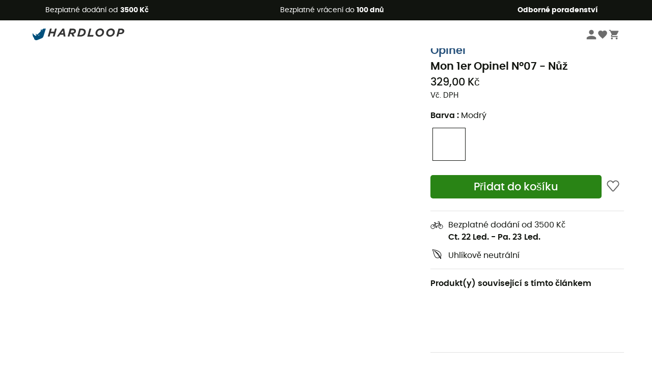

--- FILE ---
content_type: text/html; charset=utf-8
request_url: https://www.hardloop.cz/produkt/5299-opinel-mon-1er-opinel-n07-nuz
body_size: 66675
content:
<!DOCTYPE html><html lang="cs"><head><meta charSet="utf-8"/><meta name="viewport" content="width=device-width"/><link rel="stylesheet" href="https://cdn.jsdelivr.net/npm/@alma/widgets@3.x.x/dist/widgets.min.css"/><title>Opinel Mon 1er Opinel N°07 - Nůž | Hardloop</title><link id="linkCanonical" rel="canonical" href="https://www.hardloop.cz/produkt/5299-opinel-mon-1er-opinel-n07-nuz"/><meta name="description" lang="cs" content="Opinel Mon 1er Opinel N°07 - Nůž ✓ Objednejte si své zařízení Opinel na Hardloop ✓ Dodání a vrácení zdarma ✓ Rady odborníka"/><meta name="title" lang="cs" content="Opinel Mon 1er Opinel N°07 - Nůž | Hardloop"/><meta property="og:type" content="website"/><meta property="og:url" content="https://www.hardloop.cz/produkt/5299-opinel-mon-1er-opinel-n07-nuz"/><meta property="og:image" content="https://images.hardloop.fr/851669-large_default/opinel-mon-1er-opinel-n07-nuz.jpg"/><meta property="og:title" content="Opinel Mon 1er Opinel N°07 - Nůž | Hardloop"/><meta property="og:description" content="Opinel Mon 1er Opinel N°07 - Nůž ✓ Objednejte si své zařízení Opinel na Hardloop ✓ Dodání a vrácení zdarma ✓ Rady odborníka"/><meta name="twitter:card" content="product"/><meta name="twitter:site" content="@Hardloop"/><meta name="twitter:creator" content="@Hardloop"/><meta name="twitter:title" content="Opinel Mon 1er Opinel N°07 - Nůž | Hardloop"/><meta name="twitter:description" content="Opinel Mon 1er Opinel N°07 - Nůž ✓ Objednejte si své zařízení Opinel na Hardloop ✓ Dodání a vrácení zdarma ✓ Rady odborníka"/><meta name="twitter:image" content="https://images.hardloop.fr/851669-large_default/opinel-mon-1er-opinel-n07-nuz.jpg"/><meta name="twitter:data1" content="Modrý"/><meta name="twitter:label1" content="Barva"/><meta name="twitter:data2" content="329,00 CZK"/><meta name="twitter:label2" content="Částka"/><meta name="robots" id="robotsIndexFollow" content="index, follow"/><link rel="alternate" hrefLang="fr-fr" href="https://www.hardloop.fr/produit/5299-opinel-mon-1er-opinel-n07-couteau-enfant"/><link rel="alternate" hrefLang="en-gb" href="https://www.hardloop.co.uk/product/5299-opinel-mon-1er-opinel-n07-knife"/><link rel="alternate" hrefLang="de-de" href="https://www.hardloop.de/artikel/5299-opinel-mon-1er-opinel-n07-messer"/><link rel="alternate" hrefLang="es" href="https://www.hardloop.es/producto/5299-opinel-mon-1er-opinel-n07-cuchillos"/><link rel="alternate" hrefLang="it-it" href="https://www.hardloop.it/prodotto/5299-opinel-mon-1er-opinel-n07-coltelli"/><link rel="alternate" hrefLang="de-ch" href="https://www.hardloop.ch/artikel/5299-opinel-mon-1er-opinel-n07-messer"/><link rel="alternate" hrefLang="fr-ch" href="https://fr.hardloop.ch/produit/5299-opinel-mon-1er-opinel-n07-couteau-enfant"/><link rel="alternate" hrefLang="it-ch" href="https://it.hardloop.ch/prodotto/5299-opinel-mon-1er-opinel-n07-coltelli"/><link rel="alternate" hrefLang="en-de" href="https://en.hardloop.de/product/5299-opinel-mon-1er-opinel-n07-knife"/><link rel="alternate" hrefLang="en-ch" href="https://en.hardloop.ch/product/5299-opinel-mon-1er-opinel-n07-knife"/><link rel="alternate" hrefLang="nl-nl" href="https://nl.hardloop.com/product/5299-opinel-mon-1er-opinel-n07-mes"/><link rel="alternate" hrefLang="da" href="https://www.hardloop.dk/produkt/5299-opinel-mon-1er-opinel-n07-kniv"/><link rel="alternate" hrefLang="sv" href="https://www.hardloop.se/produkt/5299-opinel-mon-1er-opinel-n07-kniv"/><link rel="alternate" hrefLang="fi" href="https://www.hardloop.fi/tuotteen/5299-opinel-mon-1er-opinel-n07-veitsi"/><link rel="alternate" hrefLang="de-at" href="https://www.hardloop.at/artikel/5299-opinel-mon-1er-opinel-n07-messer"/><link rel="alternate" hrefLang="cs" href="https://www.hardloop.cz/produkt/5299-opinel-mon-1er-opinel-n07-nuz"/><link rel="alternate" hrefLang="pl" href="https://www.hardloop.pl/oferta/5299-opinel-mon-1er-opinel-n07-noz"/><meta name="next-head-count" content="40"/><meta property="fb:app_id" content="1553710858204972"/><meta name="google-signin-client_id" content="998540704-r4br47s553dst4cj60b01sm5j8q9nmd5.apps.googleusercontent.com"/><meta name="p:domain_verify" content="9d2f6b46402a1c940039349ce4746c46"/><link rel="manifest" href="/manifest.json"/><link href="https://fonts.googleapis.com" rel="preconnect"/><link href="https://apis.google.com" rel="preconnect"/><link href="https://www.google.com" rel="dns-prefetch"/><link type="image/png" rel="shortcut icon" sizes="32x32" href="https://img.hardloop.com/image/upload/w_32,f_auto,q_auto/v1626081886/front-media/favicon/favicon-32x32.png"/><link type="image/png" rel="shortcut icon" sizes="16x16" href="https://img.hardloop.com/image/upload/w_16,f_auto,q_auto/v1626081886/front-media/favicon/favicon-16x16.png"/><link rel="apple-touch-icon" sizes="32x32" href="https://img.hardloop.com/image/upload/w_32,f_auto,q_auto/v1626081886/front-media/favicon/favicon-32x32.png"/><meta name="theme-color" content="#0D426C"/><link rel="preload" href="/_next/static/css/54970546ff96ec8c.css" as="style"/><link rel="stylesheet" href="/_next/static/css/54970546ff96ec8c.css" data-n-g=""/><link rel="preload" href="/_next/static/css/ef46db3751d8e999.css" as="style"/><link rel="stylesheet" href="/_next/static/css/ef46db3751d8e999.css" data-n-p=""/><link rel="preload" href="/_next/static/css/57a873859487b9e3.css" as="style"/><link rel="stylesheet" href="/_next/static/css/57a873859487b9e3.css" data-n-p=""/><noscript data-n-css=""></noscript><script defer="" nomodule="" src="/_next/static/chunks/polyfills-c67a75d1b6f99dc8.js"></script><script src="/_next/static/chunks/webpack-ef26610ad86009c0.js" defer=""></script><script src="/_next/static/chunks/framework-efd9b06bc990f6e4.js" defer=""></script><script src="/_next/static/chunks/main-c86401902c0b27b1.js" defer=""></script><script src="/_next/static/chunks/pages/_app-1ddcbf7ffd6fc869.js" defer=""></script><script src="/_next/static/chunks/fec483df-8e73b009e2f3e42a.js" defer=""></script><script src="/_next/static/chunks/3154-3aee87b42019cd62.js" defer=""></script><script src="/_next/static/chunks/4669-844f34c59f689e4a.js" defer=""></script><script src="/_next/static/chunks/8045-def3c17bc30180c8.js" defer=""></script><script src="/_next/static/chunks/pages/produkt/%5Bslug%5D-cc29ff2051f66cca.js" defer=""></script><script src="/_next/static/c8f3c25083006551609f076d705dbde312427a95/_buildManifest.js" defer=""></script><script src="/_next/static/c8f3c25083006551609f076d705dbde312427a95/_ssgManifest.js" defer=""></script><style id="jss-server-side"></style></head><body><a class="skip-link" href="#app" aria-label="skip-link"></a><div id="form"></div><div id="__next"><div style="opacity:0;transition:opacity 200ms linear" pointer-events="none"><div style="background:white;height:2px;left:0;margin-left:-100%;position:fixed;top:0;transition:margin-left 200ms linear;width:100%;z-index:1031"></div></div><header class="header_header__3RG80"><div class="infoBar_infoBar__WNpzH "><div class="infoBar_promise__pKjvr infoBar_left__yDdK4"><span title="Bezplatné dodání od **3500 Kč**"><span>Bezplatné dodání od <strong>3500 Kč</strong></span></span></div><div class="infoBar_promise__pKjvr infoBar_center__FSpKg"><span title="Bezplatné vrácení do **100 dnů**"><span>Bezplatné vrácení do <strong>100 dnů</strong></span></span></div><div class="infoBar_promise__pKjvr infoBar_right__J6J6s"><span title="**Odborné poradenství**"><strong>Odborné poradenství</strong></span><div class="infoBar_dropdown__86PxS" style="display:none"><div class="infoBar_link__aF9k1"><div><svg viewBox="0 0 20 20" width="25"><path d="M18.21,6v0h0a.4.4,0,0,0-.12-.16l0,0a.42.42,0,0,0-.19-.06H7.05a.43.43,0,0,0-.2.06l0,0a.28.28,0,0,0-.12.16h0V6a.43.43,0,0,0,0,.11V13A1.36,1.36,0,0,0,8,14.31h8.84A1.36,1.36,0,0,0,18.23,13V6.07A.43.43,0,0,0,18.21,6Zm-1.39.48-4,3.33a.62.62,0,0,1-.7,0l-4-3.34Zm.05,7.12H8A.61.61,0,0,1,7.42,13V6.87l4.23,3.51a1.37,1.37,0,0,0,.79.25,1.42,1.42,0,0,0,.83-.27l4.21-3.49V13A.61.61,0,0,1,16.87,13.56Z"></path><path d="M5.49,7.53H.91a.37.37,0,0,0-.37.37.38.38,0,0,0,.37.38H5.49a.38.38,0,0,0,.37-.38A.37.37,0,0,0,5.49,7.53Z"></path><path d="M5.49,9.28H2.66a.38.38,0,0,0-.37.38.37.37,0,0,0,.37.37H5.49a.37.37,0,0,0,.37-.37A.38.38,0,0,0,5.49,9.28Z"></path><path d="M5.49,11H4.07a.38.38,0,0,0-.37.38.37.37,0,0,0,.37.37H5.49a.37.37,0,0,0,.37-.37A.38.38,0,0,0,5.49,11Z"></path></svg></div><a href="https://faq.hardloop.com/hc/cs/requests/new">Kontaktujte nás</a></div><div class="infoBar_link__aF9k1"><div><svg viewBox="0 0 20 20" width="25"><path d="M10,12.87a.38.38,0,0,1-.38-.38,2.7,2.7,0,0,1,1.51-2.73,1.7,1.7,0,0,0,1-1.8A2,2,0,0,0,10,6.17a2.15,2.15,0,0,0-2.2,2,.38.38,0,1,1-.75,0,2.89,2.89,0,0,1,3-2.79A2.79,2.79,0,0,1,12.93,8a2.45,2.45,0,0,1-1.41,2.45,2,2,0,0,0-1.15,2.08A.38.38,0,0,1,10,12.87Z"></path><circle cx="9.99" cy="14" r="0.6"></circle><path d="M10,19.05a9.05,9.05,0,1,1,9.05-9A9.06,9.06,0,0,1,10,19.05ZM10,1.7A8.3,8.3,0,1,0,18.3,10,8.31,8.31,0,0,0,10,1.7Z"></path></svg>
</div><a href="https://faq.hardloop.com/hc/cs">Často kladené otázky (FAQ)</a></div></div></div></div><div class="menuTop_menuTop__UJSWg   "><a href="https://www.hardloop.cz/"><img src="https://img.hardloop.com/image/upload/v1696315049/Strapi/logo_fond_transparent_sans_debord_1_094eb0a716.svg" alt="Hardloop logo" width="180" height="24" class="menuTop_logo__bgvKo"/></a><div class="menuTop_account__qcCVi"><div class="user_user__ZvVk2"><div class="user_userNotConnected__Jrt_j"><svg viewBox="0 0 25 25" width="22" aria-hidden="true"><path d="M12.5,12.5A5.33,5.33,0,1,0,7.17,7.17,5.33,5.33,0,0,0,12.5,12.5Zm0,2.66C8.94,15.16,1.85,17,1.85,20.49v2.66h21.3V20.49C23.15,17,16.06,15.16,12.5,15.16Z"></path></svg><span>Přihlásit se</span></div><nav class="user_navNotConnected__RyZSF "><div>Přístup</div><button>Přihlásit se</button><button>Zapomenuté heslo</button></nav></div><span class="menuTop_accountIcons__2y9w3" title="Váš seznam přání"><svg viewBox="0 0 25 25" width="22" aria-hidden="true"><path d="M12.5,21.6l-1.44-1.31C6,15.66,2.58,12.6,2.58,8.85A5.4,5.4,0,0,1,8,3.4,5.94,5.94,0,0,1,12.5,5.47,5.94,5.94,0,0,1,17,3.4a5.4,5.4,0,0,1,5.46,5.45c0,3.75-3.37,6.81-8.48,11.45Z"></path></svg></span><span class="menuTop_accountIcons__2y9w3 " title="Košík"><svg viewBox="0 0 25 25" width="22" aria-hidden="true"><path d="M8.24,18.89A2.13,2.13,0,1,0,10.37,21,2.13,2.13,0,0,0,8.24,18.89Zm-6.39-17V4H4l3.83,8.08L6.38,14.67a2,2,0,0,0-.27,1,2.14,2.14,0,0,0,2.13,2.13H21V15.7H8.69a.27.27,0,0,1-.27-.27l0-.13,1-1.73h7.94a2.11,2.11,0,0,0,1.86-1.1L23,5.55A1,1,0,0,0,23.15,5,1.07,1.07,0,0,0,22.09,4H6.33l-1-2.13Zm17,17A2.13,2.13,0,1,0,21,21,2.13,2.13,0,0,0,18.89,18.89Z"></path></svg></span></div><div id="doof-results" class="doofinderResults_doofinderResults__xH8iF "><div class=""></div></div></div><div class="menuBottomMobile_level2Mobile__Y9DpG "><button type="button" class="menuBottomMobile_burger__Lzmmi" aria-label="Menu"><svg viewBox="0 0 28 28" width="25" aria-hidden="true"><path d="M3.5,21h21v-2.3h-21V21z M3.5,15.2h21v-2.3h-21V15.2z M3.5,7v2.3h21V7H3.5z"></path></svg></button><div class="menuDrawer_mobileNavDrawer__KrQWY "><div class="menuDrawer_navHeader__3SMIV"><div class="menuDrawer_dumyBack__9nP_2"></div><div></div><button type="button" aria-label="Zavřít menu"><svg viewBox="0 0 20 20" width="20" aria-hidden="true"><path d="M11.41,10,15.5,5.91A1,1,0,0,0,14.09,4.5L10,8.59,5.91,4.5A1,1,0,0,0,4.5,5.91L8.59,10,4.5,14.09a1,1,0,0,0,0,1.41,1,1,0,0,0,.71.29,1,1,0,0,0,.7-.29L10,11.41l4.09,4.09a1,1,0,0,0,.7.29,1,1,0,0,0,.71-.29,1,1,0,0,0,0-1.41Z"></path></svg></button></div><nav><button class="menuBottomMobile_subMenuBtn__xzEwd"><span>Oblečení<img alt="" width="20" aria-hidden="true"/></span><svg viewBox="0 0 20 20" width="20" aria-hidden="true" aria-label=""><path d="M7.66,16.8l6.09-6.09a1,1,0,0,0,0-1.42L7.66,3.2a1,1,0,0,0-1.41,0,1,1,0,0,0,0,1.41L11.63,10,6.25,15.39a1,1,0,0,0,0,1.41A1,1,0,0,0,7.66,16.8Z"></path></svg></button><button class="menuBottomMobile_subMenuBtn__xzEwd"><span>Boty<img alt="" width="20" aria-hidden="true"/></span><svg viewBox="0 0 20 20" width="20" aria-hidden="true" aria-label=""><path d="M7.66,16.8l6.09-6.09a1,1,0,0,0,0-1.42L7.66,3.2a1,1,0,0,0-1.41,0,1,1,0,0,0,0,1.41L11.63,10,6.25,15.39a1,1,0,0,0,0,1.41A1,1,0,0,0,7.66,16.8Z"></path></svg></button><button class="menuBottomMobile_subMenuBtn__xzEwd"><span>Turistické<img alt="" width="20" aria-hidden="true"/></span><svg viewBox="0 0 20 20" width="20" aria-hidden="true" aria-label=""><path d="M7.66,16.8l6.09-6.09a1,1,0,0,0,0-1.42L7.66,3.2a1,1,0,0,0-1.41,0,1,1,0,0,0,0,1.41L11.63,10,6.25,15.39a1,1,0,0,0,0,1.41A1,1,0,0,0,7.66,16.8Z"></path></svg></button><button class="menuBottomMobile_subMenuBtn__xzEwd"><span>Běžecké<img alt="" width="20" aria-hidden="true"/></span><svg viewBox="0 0 20 20" width="20" aria-hidden="true" aria-label=""><path d="M7.66,16.8l6.09-6.09a1,1,0,0,0,0-1.42L7.66,3.2a1,1,0,0,0-1.41,0,1,1,0,0,0,0,1.41L11.63,10,6.25,15.39a1,1,0,0,0,0,1.41A1,1,0,0,0,7.66,16.8Z"></path></svg></button><button class="menuBottomMobile_subMenuBtn__xzEwd"><span>Lezecké<img alt="" width="20" aria-hidden="true"/></span><svg viewBox="0 0 20 20" width="20" aria-hidden="true" aria-label=""><path d="M7.66,16.8l6.09-6.09a1,1,0,0,0,0-1.42L7.66,3.2a1,1,0,0,0-1.41,0,1,1,0,0,0,0,1.41L11.63,10,6.25,15.39a1,1,0,0,0,0,1.41A1,1,0,0,0,7.66,16.8Z"></path></svg></button><button class="menuBottomMobile_subMenuBtn__xzEwd"><span>Zimní sporty<img alt="" width="20" aria-hidden="true"/></span><svg viewBox="0 0 20 20" width="20" aria-hidden="true" aria-label=""><path d="M7.66,16.8l6.09-6.09a1,1,0,0,0,0-1.42L7.66,3.2a1,1,0,0,0-1.41,0,1,1,0,0,0,0,1.41L11.63,10,6.25,15.39a1,1,0,0,0,0,1.41A1,1,0,0,0,7.66,16.8Z"></path></svg></button><button class="menuBottomMobile_subMenuBtn__xzEwd"><span>Cyklistické<img alt="" width="20" aria-hidden="true"/></span><svg viewBox="0 0 20 20" width="20" aria-hidden="true" aria-label=""><path d="M7.66,16.8l6.09-6.09a1,1,0,0,0,0-1.42L7.66,3.2a1,1,0,0,0-1.41,0,1,1,0,0,0,0,1.41L11.63,10,6.25,15.39a1,1,0,0,0,0,1.41A1,1,0,0,0,7.66,16.8Z"></path></svg></button><button class="menuBottomMobile_subMenuBtn__xzEwd"><span>Sport<img alt="" width="20" aria-hidden="true"/></span><svg viewBox="0 0 20 20" width="20" aria-hidden="true" aria-label=""><path d="M7.66,16.8l6.09-6.09a1,1,0,0,0,0-1.42L7.66,3.2a1,1,0,0,0-1.41,0,1,1,0,0,0,0,1.41L11.63,10,6.25,15.39a1,1,0,0,0,0,1.41A1,1,0,0,0,7.66,16.8Z"></path></svg></button><button class="menuBottomMobile_subMenuBtn__xzEwd" style="color:#529c21"><span>Second Hand<img alt="" src="https://img.hardloop.com/image/upload/v1679329434/Strapi/https_img_hardloop_com_image_upload_v1625236629_hardgreen_gxwwto_6e1e745e41_6898198744.svg" width="20" aria-hidden="true"/></span><svg viewBox="0 0 20 20" width="20" aria-hidden="true" aria-label=""><path d="M7.66,16.8l6.09-6.09a1,1,0,0,0,0-1.42L7.66,3.2a1,1,0,0,0-1.41,0,1,1,0,0,0,0,1.41L11.63,10,6.25,15.39a1,1,0,0,0,0,1.41A1,1,0,0,0,7.66,16.8Z"></path></svg></button><button class="menuBottomMobile_subMenuBtn__xzEwd"><span>Znacky<img alt="" width="20" aria-hidden="true"/></span><svg viewBox="0 0 20 20" width="20" aria-hidden="true" aria-label=""><path d="M7.66,16.8l6.09-6.09a1,1,0,0,0,0-1.42L7.66,3.2a1,1,0,0,0-1.41,0,1,1,0,0,0,0,1.41L11.63,10,6.25,15.39a1,1,0,0,0,0,1.41A1,1,0,0,0,7.66,16.8Z"></path></svg></button><button class="menuBottomMobile_subMenuBtn__xzEwd" style="color:#9a0404"><span>Slevy<img alt="" width="20" aria-hidden="true"/></span><svg viewBox="0 0 20 20" width="20" aria-hidden="true" aria-label=""><path d="M7.66,16.8l6.09-6.09a1,1,0,0,0,0-1.42L7.66,3.2a1,1,0,0,0-1.41,0,1,1,0,0,0,0,1.41L11.63,10,6.25,15.39a1,1,0,0,0,0,1.41A1,1,0,0,0,7.66,16.8Z"></path></svg></button><button class="menuBottomMobile_subMenuBtn__xzEwd"><span>Odborné poradenství</span><svg viewBox="0 0 20 20" width="20" aria-hidden="true" aria-label=""><path d="M7.66,16.8l6.09-6.09a1,1,0,0,0,0-1.42L7.66,3.2a1,1,0,0,0-1.41,0,1,1,0,0,0,0,1.41L11.63,10,6.25,15.39a1,1,0,0,0,0,1.41A1,1,0,0,0,7.66,16.8Z"></path></svg></button></nav></div><div class="menuDrawer_mobileNavDrawer__KrQWY "><div class="menuDrawer_navHeader__3SMIV"><button type="button" aria-label="Zpět na předchozí úroveň"><svg viewBox="0 0 20 20" width="20" aria-hidden="true" aria-label=""><path d="M7.62,3.28l-6,6a1.06,1.06,0,0,0-.22.33,1,1,0,0,0,0,.76,1.06,1.06,0,0,0,.22.33l6,6A1,1,0,0,0,9,15.31L4.73,11h13a1,1,0,0,0,0-2H4.73L9,4.69A1,1,0,0,0,7.62,3.28Z"></path></svg></button><div></div><button type="button" aria-label="Zavřít menu"><svg viewBox="0 0 20 20" width="20" aria-hidden="true"><path d="M11.41,10,15.5,5.91A1,1,0,0,0,14.09,4.5L10,8.59,5.91,4.5A1,1,0,0,0,4.5,5.91L8.59,10,4.5,14.09a1,1,0,0,0,0,1.41,1,1,0,0,0,.71.29,1,1,0,0,0,.7-.29L10,11.41l4.09,4.09a1,1,0,0,0,.7.29,1,1,0,0,0,.71-.29,1,1,0,0,0,0-1.41Z"></path></svg></button></div><nav></nav></div><div class="menuDrawer_mobileNavDrawer__KrQWY "><div class="menuDrawer_navHeader__3SMIV"><button type="button" aria-label="Zpět na předchozí úroveň"><svg viewBox="0 0 20 20" width="20" aria-hidden="true" aria-label=""><path d="M7.62,3.28l-6,6a1.06,1.06,0,0,0-.22.33,1,1,0,0,0,0,.76,1.06,1.06,0,0,0,.22.33l6,6A1,1,0,0,0,9,15.31L4.73,11h13a1,1,0,0,0,0-2H4.73L9,4.69A1,1,0,0,0,7.62,3.28Z"></path></svg></button><div></div><button type="button" aria-label="Zavřít menu"><svg viewBox="0 0 20 20" width="20" aria-hidden="true"><path d="M11.41,10,15.5,5.91A1,1,0,0,0,14.09,4.5L10,8.59,5.91,4.5A1,1,0,0,0,4.5,5.91L8.59,10,4.5,14.09a1,1,0,0,0,0,1.41,1,1,0,0,0,.71.29,1,1,0,0,0,.7-.29L10,11.41l4.09,4.09a1,1,0,0,0,.7.29,1,1,0,0,0,.71-.29,1,1,0,0,0,0-1.41Z"></path></svg></button></div><nav></nav></div><div class="menuBottomMobile_backgroundMobile__vNo1b "></div></div></header><div class="header_background__SDaDS "></div><div class="layout_mainContainer__usyQU" style="--padding:undefinedpx"><div class="layout_offers__xhlup"><div><p><a href="https://www.hardloop.cz/produkty/6262-5-procent-2-produkty-nakup">Zimní výprodej ❄️ -5 % EXTRA již od 2 produktů s kódem Snow5!</a></p></div></div><div><div class="productShow_productTop__K6GXq container1200"><div class="productImages_imagesContainer__qwCTR  "><div><div class="productImages_sliderContainer__xeE_Y"><div class="productImages_thumbnails__CMfJV"><div class="productImages_thumbInner__WfAZ6"></div></div><div class="productImages_imagesOuter__ZnNCn"><div class="productImages_imagesInner__qtqoT"></div></div></div></div></div><div class="productImages_zoomPopup__qzUsJ "></div><div class="productInfos_infosContainer__WJ2Ou"><ul class="breadcrumbs_breadcrumbs__T6NlD "><li><a href="https://www.hardloop.cz/"><svg viewBox="0 0 20 20" width="12" class="breadcrumbs_home__25tRc"><path d="M19.32,6.49,17.5,5.22V1.49A1.38,1.38,0,0,0,16.12.11H15.3a1.39,1.39,0,0,0-1.39,1.38V2.72L10,0,.68,6.48A1.38,1.38,0,0,0,.06,7.64V9.4H2.5v9.22A1.38,1.38,0,0,0,3.89,20H16.11a1.38,1.38,0,0,0,1.39-1.38V9.4h2.44V7.64A1.38,1.38,0,0,0,19.32,6.49ZM7.72,18.86V11.28A.25.25,0,0,1,8,11H12a.25.25,0,0,1,.24.25v7.58ZM18.81,8.26H16.36V18.62a.25.25,0,0,1-.25.24H13.42V11.28A1.38,1.38,0,0,0,12,9.89H8a1.38,1.38,0,0,0-1.38,1.39v7.58H3.89a.25.25,0,0,1-.25-.24V8.26H1.19V7.64a.26.26,0,0,1,.13-.21l8.68-6L15.05,4.9V1.49a.25.25,0,0,1,.25-.24h.82a.24.24,0,0,1,.24.24V5.82l2.31,1.61h0a.24.24,0,0,1,.12.2Z"></path></svg><svg viewBox="0 0 20 20" width="10"><path d="M7.66,16.8l6.09-6.09a1,1,0,0,0,0-1.42L7.66,3.2a1,1,0,0,0-1.41,0,1,1,0,0,0,0,1.41L11.63,10,6.25,15.39a1,1,0,0,0,0,1.41A1,1,0,0,0,7.66,16.8Z"></path></svg></a></li><li><a title="Kempingové vybavení" href="https://www.hardloop.cz/produkty/843-kempingove-vybaveni">Kempingové vybavení</a><svg viewBox="0 0 20 20" width="10"><path d="M7.66,16.8l6.09-6.09a1,1,0,0,0,0-1.42L7.66,3.2a1,1,0,0,0-1.41,0,1,1,0,0,0,0,1.41L11.63,10,6.25,15.39a1,1,0,0,0,0,1.41A1,1,0,0,0,7.66,16.8Z"></path></svg></li><li><a title="Kempingové doplňky" href="https://www.hardloop.cz/produkty/921-kempingove-doplnky">Kempingové doplňky</a><svg viewBox="0 0 20 20" width="10"><path d="M7.66,16.8l6.09-6.09a1,1,0,0,0,0-1.42L7.66,3.2a1,1,0,0,0-1.41,0,1,1,0,0,0,0,1.41L11.63,10,6.25,15.39a1,1,0,0,0,0,1.41A1,1,0,0,0,7.66,16.8Z"></path></svg></li><li><a title="Turistické a kempingové nože" href="https://www.hardloop.cz/produkty/995-turisticke-a-kempingove-noze">Turistické a kempingové nože</a></li></ul><h1 class="productInfos_productName__qs2zg"><a class="productInfos_manufacturer__jIf80" href="https://www.hardloop.cz/znacky/1488-opinel">Opinel</a><span>Mon 1er Opinel N°07 - Nůž</span></h1><a href="#bv-reviews"></a><div class="productInfos_priceContainer__AGvs7"><span class="productInfos_normalPrice__USOo4">329,00 Kč</span></div><div class="productInfos_priceContainer__AGvs7"><span class="productInfos_includedVat__9UY6n">Vč. DPH</span></div><div class="productInfos_paypal__F3Eio"></div><div class="productInfos_combinationsContainer__gNwXo"><div class="productInfos_colorContainer__g_8T_"><label for="color" class="productInfos_colorTitle__9dw_l">Barva<!-- --> : <span>Modrý</span></label><ul class="productInfos_colors__ZuItn" id="color"><li class="productInfos_chosenColor__eDjW9"><div class="lazyload-wrapper "><div class="lazyload-placeholder"></div></div></li><li class=""><div class="lazyload-wrapper "><div class="lazyload-placeholder"></div></div></li><li class=""><div class="lazyload-wrapper "><div class="lazyload-placeholder"></div></div></li></ul></div></div><div class="productInfos_payment__a2Dls"><div class="productInfos_cartWishContainer__WEYwf"><button type="submit" class="productInfos_addCart__eH1E2 productInfos_isAvailable__M2553  mainCta_mainCta__Ergwr" style="--backgroundColor:#298415;--textColor:white;--backgroundColorHover:#1c620d;--textSize:1.3125rem">Přidat do košíku</button><button type="button" class="productInfos_heartBtn__5m2MB"><svg viewBox="0 0 20 20" class="productInfos_heartEmpty__EXsyq" width="25"><path d="M10,18h0a1.26,1.26,0,0,1-.93-.43l-7-8.16A.41.41,0,0,1,2,9.3,4.61,4.61,0,0,1,8.68,3.05,4.69,4.69,0,0,1,10,4.8a4.69,4.69,0,0,1,1.32-1.75A4.6,4.6,0,0,1,18,9.3a.24.24,0,0,1-.06.11l-7,8.16A1.22,1.22,0,0,1,10,18Z"></path></svg></button></div></div><div id="product-promises" class="productInfos_promises__BeAdC"><div class="productInfos_promise__TWwfj productInfos_delivery___b9IW"><svg viewBox="0 0 20 20" width="25"><path d="M16.18,8.81a4,4,0,0,0-.7.07L14,4.23H11.66V5h1.77l.46,1.41-6.09,1-.29-1h.94V5.64H5.59v.75H6.73l.39,1.4L5.76,9.41a3.4,3.4,0,0,0-1.94-.6A3.5,3.5,0,1,0,6.33,9.89l1-1.22,1,3.55a1.32,1.32,0,0,0-.28.78,1.33,1.33,0,0,0,2.66,0,1.29,1.29,0,0,0-.21-.67l3.92-4.22.32,1a3.47,3.47,0,1,0,1.42-.31ZM6.55,12.29A2.73,2.73,0,1,1,3.82,9.56,2.66,2.66,0,0,1,5.27,10L3.54,12.05l.57.49,1.73-2.07A2.71,2.71,0,0,1,6.55,12.29ZM9.4,13.58A.58.58,0,1,1,10,13,.58.58,0,0,1,9.4,13.58ZM10,11.81a1.33,1.33,0,0,0-.57-.14,1.35,1.35,0,0,0-.4.08L8,8.15l6.12-1,.06.18ZM16.18,15A2.72,2.72,0,0,1,15,9.84l.82,2.57.71-.23-.82-2.57a2.42,2.42,0,0,1,.47,0,2.73,2.73,0,1,1,0,5.46Z"></path></svg><div><span>Bezplatné dodání od 3500 Kč</span><span class="productInfos_deliveryDates__I7ref">Ct. 22 Led.<!-- --> - <!-- -->Pa. 23 Led.</span></div></div><div class="productInfos_promise__TWwfj"><svg viewBox="0 0 20 20" width="25"><path d="M15.86,17.49l-.1,0a.34.34,0,0,1-.25-.24c-1.46-4.57-2.33-6.82-5.82-9.57,4.35,4.64,4.85,7.39,4.88,7.52a.37.37,0,0,1-.23.41c-2.12.86-3.83.93-5.25.22C6.53,14.54,5.56,11,4.7,7.78A18.42,18.42,0,0,0,3,3.09a.38.38,0,0,1,0-.4.4.4,0,0,1,.36-.18c.42,0,10.25,1,13,5.92a6.21,6.21,0,0,1-.14,6,15.36,15.36,0,0,1,.69,2.08.37.37,0,0,1-.12.38l-.68.56A.34.34,0,0,1,15.86,17.49ZM6.2,4.43a.36.36,0,0,1,.2.06c6.74,4.2,7.83,6.32,9.65,12l.06-.06a14.1,14.1,0,0,0-.66-1.89.37.37,0,0,1,0-.31c1-2.05,1.1-3.87.24-5.42C13.57,5,6.35,3.67,4,3.35A24.74,24.74,0,0,1,5.43,7.59c.81,3,1.74,6.43,4,7.55A5.37,5.37,0,0,0,13.75,15C13.43,14,12,10.41,6,5.09a.37.37,0,0,1,0-.51A.36.36,0,0,1,6.2,4.43Z"></path></svg><span><sub>Uhlíkově neutrální</sub></span></div></div><div class="linkedProducts_isDesktop__B_8ko"><div class="linkedProducts_linkedProducts__AF29_"><span class="linkedProducts_colorTitle__S0pY5">Produkt(y) související s tímto článkem</span><div class="linkedProducts_products__haDWj"><a href="https://www.hardloop.cz/produkt/48422-buff-5-panel-go-cap-detska-ksiltovka"><span style="box-sizing:border-box;display:inline-block;overflow:hidden;width:initial;height:initial;background:none;opacity:1;border:0;margin:0;padding:0;position:relative;max-width:100%"><span style="box-sizing:border-box;display:block;width:initial;height:initial;background:none;opacity:1;border:0;margin:0;padding:0;max-width:100%"><img style="display:block;max-width:100%;width:initial;height:initial;background:none;opacity:1;border:0;margin:0;padding:0" alt="" aria-hidden="true" src="data:image/svg+xml,%3csvg%20xmlns=%27http://www.w3.org/2000/svg%27%20version=%271.1%27%20width=%27100%27%20height=%27100%27/%3e"/></span><img alt="5 Panel Go Cap - Dětská kšiltovka" src="[data-uri]" decoding="async" data-nimg="intrinsic" class="" style="position:absolute;top:0;left:0;bottom:0;right:0;box-sizing:border-box;padding:0;border:none;margin:auto;display:block;width:0;height:0;min-width:100%;max-width:100%;min-height:100%;max-height:100%"/><noscript><img alt="5 Panel Go Cap - Dětská kšiltovka" srcSet="https://images.hardloop.fr//549713-large_default/buff-5-panel-go-cap-detska-ksiltovka.jpg?w=100&amp;h=100&amp;q=80 1x, https://images.hardloop.fr//549713-large_default/buff-5-panel-go-cap-detska-ksiltovka.jpg?w=100&amp;h=100&amp;q=80 2x" src="https://images.hardloop.fr//549713-large_default/buff-5-panel-go-cap-detska-ksiltovka.jpg?w=100&amp;h=100&amp;q=80" decoding="async" data-nimg="intrinsic" style="position:absolute;top:0;left:0;bottom:0;right:0;box-sizing:border-box;padding:0;border:none;margin:auto;display:block;width:0;height:0;min-width:100%;max-width:100%;min-height:100%;max-height:100%" class="" loading="lazy"/></noscript></span></a><a href="https://www.hardloop.cz/produkt/80259-buff-coolnet-uv-youth-detsky-satek"><span style="box-sizing:border-box;display:inline-block;overflow:hidden;width:initial;height:initial;background:none;opacity:1;border:0;margin:0;padding:0;position:relative;max-width:100%"><span style="box-sizing:border-box;display:block;width:initial;height:initial;background:none;opacity:1;border:0;margin:0;padding:0;max-width:100%"><img style="display:block;max-width:100%;width:initial;height:initial;background:none;opacity:1;border:0;margin:0;padding:0" alt="" aria-hidden="true" src="data:image/svg+xml,%3csvg%20xmlns=%27http://www.w3.org/2000/svg%27%20version=%271.1%27%20width=%27100%27%20height=%27100%27/%3e"/></span><img alt="Coolnet UV Youth - Dětsky šátek" src="[data-uri]" decoding="async" data-nimg="intrinsic" class="" style="position:absolute;top:0;left:0;bottom:0;right:0;box-sizing:border-box;padding:0;border:none;margin:auto;display:block;width:0;height:0;min-width:100%;max-width:100%;min-height:100%;max-height:100%"/><noscript><img alt="Coolnet UV Youth - Dětsky šátek" srcSet="https://images.hardloop.fr//842768-large_default/buff-coolnet-uv-youth-detsky-satek.jpg?w=100&amp;h=100&amp;q=80 1x, https://images.hardloop.fr//842768-large_default/buff-coolnet-uv-youth-detsky-satek.jpg?w=100&amp;h=100&amp;q=80 2x" src="https://images.hardloop.fr//842768-large_default/buff-coolnet-uv-youth-detsky-satek.jpg?w=100&amp;h=100&amp;q=80" decoding="async" data-nimg="intrinsic" style="position:absolute;top:0;left:0;bottom:0;right:0;box-sizing:border-box;padding:0;border:none;margin:auto;display:block;width:0;height:0;min-width:100%;max-width:100%;min-height:100%;max-height:100%" class="" loading="lazy"/></noscript></span></a></div></div></div></div></div><div class="productShow_infosDetails__Ix_3R"><div class="productDescription_description__grphn"><button type="button" aria-expanded="false" class="productShow_accordionTitle__nujCH "><span>Popis</span><svg viewBox="0 0 20 20" width="20" class=""><path d="M3.2,7.66l6.09,6.09a1,1,0,0,0,1.42,0L16.8,7.66a1,1,0,0,0,0-1.41,1,1,0,0,0-1.41,0L10,11.63,4.61,6.25a1,1,0,0,0-1.41,0A1,1,0,0,0,3.2,7.66Z"></path></svg></button><div class="productShow_accordionContent__Zqz3_  productDescription_descContainer__Po88L"><div class="productDescription_hardguideCard__0gynM"><div class="hardguides_hardguideCard__uU3kX "><div class="hardguides_card__AIT2T"><div class="hardguides_header__IJIx7"><span>Potřebujete poradit?</span><span>Nechte si poradit od našich hardguides!</span></div><div class="hardguides_guide__mAxlT"><div class="hardguides_photo__Q4OVA"><span style="box-sizing:border-box;display:inline-block;overflow:hidden;width:initial;height:initial;background:none;opacity:1;border:0;margin:0;padding:0;position:relative;max-width:100%"><span style="box-sizing:border-box;display:block;width:initial;height:initial;background:none;opacity:1;border:0;margin:0;padding:0;max-width:100%"><img style="display:block;max-width:100%;width:initial;height:initial;background:none;opacity:1;border:0;margin:0;padding:0" alt="" aria-hidden="true" src="data:image/svg+xml,%3csvg%20xmlns=%27http://www.w3.org/2000/svg%27%20version=%271.1%27%20width=%27150%27%20height=%27150%27/%3e"/></span><img alt="" src="[data-uri]" decoding="async" data-nimg="intrinsic" class="" style="position:absolute;top:0;left:0;bottom:0;right:0;box-sizing:border-box;padding:0;border:none;margin:auto;display:block;width:0;height:0;min-width:100%;max-width:100%;min-height:100%;max-height:100%;object-fit:cover"/><noscript><img alt="" srcSet="/_next/image?url=https%3A%2F%2Fimg.hardloop.com%2Fimage%2Fupload%2Fw_150%2Ch_150%2Cq_100%2Cf_auto%2FHard_Guide_Guillaume_5fab2e44ef&amp;w=256&amp;q=100 1x, /_next/image?url=https%3A%2F%2Fimg.hardloop.com%2Fimage%2Fupload%2Fw_150%2Ch_150%2Cq_100%2Cf_auto%2FHard_Guide_Guillaume_5fab2e44ef&amp;w=384&amp;q=100 2x" src="/_next/image?url=https%3A%2F%2Fimg.hardloop.com%2Fimage%2Fupload%2Fw_150%2Ch_150%2Cq_100%2Cf_auto%2FHard_Guide_Guillaume_5fab2e44ef&amp;w=384&amp;q=100" decoding="async" data-nimg="intrinsic" style="position:absolute;top:0;left:0;bottom:0;right:0;box-sizing:border-box;padding:0;border:none;margin:auto;display:block;width:0;height:0;min-width:100%;max-width:100%;min-height:100%;max-height:100%;object-fit:cover" class="" loading="lazy"/></noscript></span></div><div><span>Guillaume</span><span>Produktový odborník</span></div></div><div class="hardguides_footer__fpYzp"><div><svg viewBox="0 0 20 20" width="25"><path d="M18.21,6v0h0a.4.4,0,0,0-.12-.16l0,0a.42.42,0,0,0-.19-.06H7.05a.43.43,0,0,0-.2.06l0,0a.28.28,0,0,0-.12.16h0V6a.43.43,0,0,0,0,.11V13A1.36,1.36,0,0,0,8,14.31h8.84A1.36,1.36,0,0,0,18.23,13V6.07A.43.43,0,0,0,18.21,6Zm-1.39.48-4,3.33a.62.62,0,0,1-.7,0l-4-3.34Zm.05,7.12H8A.61.61,0,0,1,7.42,13V6.87l4.23,3.51a1.37,1.37,0,0,0,.79.25,1.42,1.42,0,0,0,.83-.27l4.21-3.49V13A.61.61,0,0,1,16.87,13.56Z"></path><path d="M5.49,7.53H.91a.37.37,0,0,0-.37.37.38.38,0,0,0,.37.38H5.49a.38.38,0,0,0,.37-.38A.37.37,0,0,0,5.49,7.53Z"></path><path d="M5.49,9.28H2.66a.38.38,0,0,0-.37.38.37.37,0,0,0,.37.37H5.49a.37.37,0,0,0,.37-.37A.38.38,0,0,0,5.49,9.28Z"></path><path d="M5.49,11H4.07a.38.38,0,0,0-.37.38.37.37,0,0,0,.37.37H5.49a.37.37,0,0,0,.37-.37A.38.38,0,0,0,5.49,11Z"></path></svg><span class="hardguides_pointer__l_9mJ"><span>Kontaktovat zprávou</span></span></div></div></div><div class="hardguides_shadow__q8XAd"></div></div></div><div><div class=" "><div class="productDescription_descContent__UgocM"><p>Stejně jako všechny nože z řady <strong>Mon 1er Opinel</strong>, <strong>N°7 je nůž</strong><strong> pro děti</strong> ideální pro procházky v lese a malé kutilské práce.</p>
<p>Jeho <strong>zaoblený konec</strong> nabízí větší <strong>bezpečnost při používání</strong> a je také velmi praktický pro roztírání.</p>
<p><strong>Hladká čepel</strong> je <strong>neuvěřitelně praktická, snadno se čistí a rychle se otevírá.</strong></p>
<p>Oceňujeme <strong>zamykací mechanismus Virobloc</strong>, který umožňuje udržet nůž složený pro <strong>bezpečné cestování</strong> nebo v <strong>otevřené bezpečné poloze</strong> při používání.</p>
<p>Za symbolickou cenu, abyste dodrželi tradici, darujte svému dítěti jeho první nůž!</p>
<p>Ať už je to malý dobrodruh, malý kutil, malý gurmán nebo všechny tři, <strong>nůž N°7 Mon 1er Opinel</strong> přispěje k jeho rozvoji v naprosté bezpečnosti.</p>
<p><span style="text-decoration:underline;"><strong>Vlastnosti</strong>:</span></p>
<ul><li>Délka čepele: 8 cm,</li>
<li>Bezpečnostní kroužek Virobloc,</li>
<li>Čepel s kulatým hrotem,</li>
<li>Čepel z nerezové oceli Sandvik,</li>
<li>Hladké ostří,</li>
<li>Rukojeť z bílého lakovaného dřeva,</li>
<li>Hmotnost: 30 g.</li>
</ul><p><strong><span style="text-decoration:underline;">Použité technologie</span>:</strong></p>
<p><strong>Nerezová ocel Sandvik</strong>: Upravená nerezová ocel 12C27 od Sandviku vyvinutá pro Opinel je známá svou ostrostí a snadnou údržbou. Nerezová ocel schopná podstoupit tepelné zpracování, které jí dodává dobrou tvrdost, se nazývá martenzitická. Obsahuje minimálně 0,40% uhlíku, což umožňuje dosáhnout velmi uspokojivého ostří bez citlivosti na korozi.</p>
<p><strong>Čepel s kulatým hrotem</strong>: Konec čepele je zaoblený, aby poskytoval větší bezpečnost při používání. Je to také ideální čepel pro roztírání.</p>
<p><strong>Rukojeť</strong>: Dřevo pochází z francouzských zdrojů. Je to bílé dřevo s minimálním žilkováním, ideální pro nanášení barev bez jejich zkreslení. Rukojeť je lakovaná, aby byla lépe chráněna proti vlhkosti a nečistotám.</p>
<p><strong>Bezpečnostní kroužek</strong>: Vynalezen v roce 1955 Marcelem Opinelem, bezpečnostní kroužek Virobloc je součástí všech zavíracích nožů od N°06. Vyřezán z nerezové oceli, Virobloc se skládá ze dvou částí: pevné části a posuvné části. Kromě zajištění čepele v otevřené poloze (bezpečnost při používání) je nyní možné uzamknout čepel v zavřené poloze (bezpečnost při přepravě).</p></div></div></div></div></div><div class="technicalTable_techTable___FdiI "><button type="button" aria-expanded="false" class="productShow_accordionTitle__nujCH productShow_last__gkXOa"><span>Technické specifikace</span><svg viewBox="0 0 20 20" width="20" class="" aria-hidden="true"><path d="M3.2,7.66l6.09,6.09a1,1,0,0,0,1.42,0L16.8,7.66a1,1,0,0,0,0-1.41,1,1,0,0,0-1.41,0L10,11.63,4.61,6.25a1,1,0,0,0-1.41,0A1,1,0,0,0,3.2,7.66Z"></path></svg></button><div class="productShow_accordionContent__Zqz3_ "><div class="technicalTable_techAll__aHiZN  "><div class="technicalTable_hardguideCardTech__XcXwa"></div><div class="technicalTable_techWithtitle__T_js4"><h2 class="productShow_productTitles__LilRz productShow_techProductTitle__e_2QD">Technické specifikace</h2><div class="technicalTable_techContainer__3ppEc"><div class="technicalTable_techColumn__zCW_r"><div class="technicalTable_techElement__F1l9w"><span class="technicalTable_techTitle__g1Isp">Doporučené pro</span><span>Pěší turistika / Cestování / Kemping / Běžné použití / Bivakování</span></div><div class="technicalTable_techElement__F1l9w"><span class="technicalTable_techTitle__g1Isp">Pohlaví</span><span>Pánské / Dámské / Dětské</span></div><div class="technicalTable_techElement__F1l9w"><span class="technicalTable_techTitle__g1Isp">Hmotnost</span><span>30 g</span></div></div><div class="technicalTable_techColumn__zCW_r"><div class="technicalTable_techElement__F1l9w"><span class="technicalTable_techTitle__g1Isp">Název produktu</span><span>Mon 1er Opinel N°07</span></div><div class="technicalTable_techElement__F1l9w"><span class="technicalTable_techTitle__g1Isp">Lamela</span><span>Stainless steel</span></div><div class="technicalTable_techElement__F1l9w"><span class="technicalTable_techTitle__g1Isp">Individuální ochranné vybavení</span><span>PPE - Category 3</span></div></div></div></div></div></div></div><div class="linkedProducts_isMobile__c53zc"><div class="linkedProducts_linkedProducts__AF29_"><span class="linkedProducts_colorTitle__S0pY5">Produkt(y) související s tímto článkem</span><div class="linkedProducts_products__haDWj"><a href="https://www.hardloop.cz/produkt/48422-buff-5-panel-go-cap-detska-ksiltovka"><span style="box-sizing:border-box;display:inline-block;overflow:hidden;width:initial;height:initial;background:none;opacity:1;border:0;margin:0;padding:0;position:relative;max-width:100%"><span style="box-sizing:border-box;display:block;width:initial;height:initial;background:none;opacity:1;border:0;margin:0;padding:0;max-width:100%"><img style="display:block;max-width:100%;width:initial;height:initial;background:none;opacity:1;border:0;margin:0;padding:0" alt="" aria-hidden="true" src="data:image/svg+xml,%3csvg%20xmlns=%27http://www.w3.org/2000/svg%27%20version=%271.1%27%20width=%27100%27%20height=%27100%27/%3e"/></span><img alt="5 Panel Go Cap - Dětská kšiltovka" src="[data-uri]" decoding="async" data-nimg="intrinsic" class="" style="position:absolute;top:0;left:0;bottom:0;right:0;box-sizing:border-box;padding:0;border:none;margin:auto;display:block;width:0;height:0;min-width:100%;max-width:100%;min-height:100%;max-height:100%"/><noscript><img alt="5 Panel Go Cap - Dětská kšiltovka" srcSet="https://images.hardloop.fr//549713-large_default/buff-5-panel-go-cap-detska-ksiltovka.jpg?w=100&amp;h=100&amp;q=80 1x, https://images.hardloop.fr//549713-large_default/buff-5-panel-go-cap-detska-ksiltovka.jpg?w=100&amp;h=100&amp;q=80 2x" src="https://images.hardloop.fr//549713-large_default/buff-5-panel-go-cap-detska-ksiltovka.jpg?w=100&amp;h=100&amp;q=80" decoding="async" data-nimg="intrinsic" style="position:absolute;top:0;left:0;bottom:0;right:0;box-sizing:border-box;padding:0;border:none;margin:auto;display:block;width:0;height:0;min-width:100%;max-width:100%;min-height:100%;max-height:100%" class="" loading="lazy"/></noscript></span></a><a href="https://www.hardloop.cz/produkt/80259-buff-coolnet-uv-youth-detsky-satek"><span style="box-sizing:border-box;display:inline-block;overflow:hidden;width:initial;height:initial;background:none;opacity:1;border:0;margin:0;padding:0;position:relative;max-width:100%"><span style="box-sizing:border-box;display:block;width:initial;height:initial;background:none;opacity:1;border:0;margin:0;padding:0;max-width:100%"><img style="display:block;max-width:100%;width:initial;height:initial;background:none;opacity:1;border:0;margin:0;padding:0" alt="" aria-hidden="true" src="data:image/svg+xml,%3csvg%20xmlns=%27http://www.w3.org/2000/svg%27%20version=%271.1%27%20width=%27100%27%20height=%27100%27/%3e"/></span><img alt="Coolnet UV Youth - Dětsky šátek" src="[data-uri]" decoding="async" data-nimg="intrinsic" class="" style="position:absolute;top:0;left:0;bottom:0;right:0;box-sizing:border-box;padding:0;border:none;margin:auto;display:block;width:0;height:0;min-width:100%;max-width:100%;min-height:100%;max-height:100%"/><noscript><img alt="Coolnet UV Youth - Dětsky šátek" srcSet="https://images.hardloop.fr//842768-large_default/buff-coolnet-uv-youth-detsky-satek.jpg?w=100&amp;h=100&amp;q=80 1x, https://images.hardloop.fr//842768-large_default/buff-coolnet-uv-youth-detsky-satek.jpg?w=100&amp;h=100&amp;q=80 2x" src="https://images.hardloop.fr//842768-large_default/buff-coolnet-uv-youth-detsky-satek.jpg?w=100&amp;h=100&amp;q=80" decoding="async" data-nimg="intrinsic" style="position:absolute;top:0;left:0;bottom:0;right:0;box-sizing:border-box;padding:0;border:none;margin:auto;display:block;width:0;height:0;min-width:100%;max-width:100%;min-height:100%;max-height:100%" class="" loading="lazy"/></noscript></span></a></div></div></div><div class="productShow_hardguideCard__XuD9J"><div class="hardguides_hardguideCard__uU3kX "><div class="hardguides_card__AIT2T"><div class="hardguides_header__IJIx7"><span>Potřebujete poradit?</span><span>Nechte si poradit od našich hardguides!</span></div><div class="hardguides_guide__mAxlT"><div class="hardguides_photo__Q4OVA"><span style="box-sizing:border-box;display:inline-block;overflow:hidden;width:initial;height:initial;background:none;opacity:1;border:0;margin:0;padding:0;position:relative;max-width:100%"><span style="box-sizing:border-box;display:block;width:initial;height:initial;background:none;opacity:1;border:0;margin:0;padding:0;max-width:100%"><img style="display:block;max-width:100%;width:initial;height:initial;background:none;opacity:1;border:0;margin:0;padding:0" alt="" aria-hidden="true" src="data:image/svg+xml,%3csvg%20xmlns=%27http://www.w3.org/2000/svg%27%20version=%271.1%27%20width=%27150%27%20height=%27150%27/%3e"/></span><img alt="" src="[data-uri]" decoding="async" data-nimg="intrinsic" class="" style="position:absolute;top:0;left:0;bottom:0;right:0;box-sizing:border-box;padding:0;border:none;margin:auto;display:block;width:0;height:0;min-width:100%;max-width:100%;min-height:100%;max-height:100%;object-fit:cover"/><noscript><img alt="" srcSet="/_next/image?url=https%3A%2F%2Fimg.hardloop.com%2Fimage%2Fupload%2Fw_150%2Ch_150%2Cq_100%2Cf_auto%2FHard_Guide_Guillaume_5fab2e44ef&amp;w=256&amp;q=100 1x, /_next/image?url=https%3A%2F%2Fimg.hardloop.com%2Fimage%2Fupload%2Fw_150%2Ch_150%2Cq_100%2Cf_auto%2FHard_Guide_Guillaume_5fab2e44ef&amp;w=384&amp;q=100 2x" src="/_next/image?url=https%3A%2F%2Fimg.hardloop.com%2Fimage%2Fupload%2Fw_150%2Ch_150%2Cq_100%2Cf_auto%2FHard_Guide_Guillaume_5fab2e44ef&amp;w=384&amp;q=100" decoding="async" data-nimg="intrinsic" style="position:absolute;top:0;left:0;bottom:0;right:0;box-sizing:border-box;padding:0;border:none;margin:auto;display:block;width:0;height:0;min-width:100%;max-width:100%;min-height:100%;max-height:100%;object-fit:cover" class="" loading="lazy"/></noscript></span></div><div><span>Guillaume</span><span>Produktový odborník</span></div></div><div class="hardguides_footer__fpYzp"><div><svg viewBox="0 0 20 20" width="25"><path d="M18.21,6v0h0a.4.4,0,0,0-.12-.16l0,0a.42.42,0,0,0-.19-.06H7.05a.43.43,0,0,0-.2.06l0,0a.28.28,0,0,0-.12.16h0V6a.43.43,0,0,0,0,.11V13A1.36,1.36,0,0,0,8,14.31h8.84A1.36,1.36,0,0,0,18.23,13V6.07A.43.43,0,0,0,18.21,6Zm-1.39.48-4,3.33a.62.62,0,0,1-.7,0l-4-3.34Zm.05,7.12H8A.61.61,0,0,1,7.42,13V6.87l4.23,3.51a1.37,1.37,0,0,0,.79.25,1.42,1.42,0,0,0,.83-.27l4.21-3.49V13A.61.61,0,0,1,16.87,13.56Z"></path><path d="M5.49,7.53H.91a.37.37,0,0,0-.37.37.38.38,0,0,0,.37.38H5.49a.38.38,0,0,0,.37-.38A.37.37,0,0,0,5.49,7.53Z"></path><path d="M5.49,9.28H2.66a.38.38,0,0,0-.37.38.37.37,0,0,0,.37.37H5.49a.37.37,0,0,0,.37-.37A.38.38,0,0,0,5.49,9.28Z"></path><path d="M5.49,11H4.07a.38.38,0,0,0-.37.38.37.37,0,0,0,.37.37H5.49a.37.37,0,0,0,.37-.37A.38.38,0,0,0,5.49,11Z"></path></svg><span class="hardguides_pointer__l_9mJ"><span>Kontaktovat zprávou</span></span></div></div></div><div class="hardguides_shadow__q8XAd"></div></div></div></div><div class="productShow_sliderContainer__JmORA"><section class="slider_sliderContainer__Vy9s2 slider_noBackground__VkVBB " style="background-color:white"><div class="slider_homeTitle__ghMkh"><h2>Doporučujeme také</h2><div class="slider_homeSubtitle__krChG"> </div></div><div class="slider_itemsOuter__Bp4TP"><div class="slider_itemsMiddle__yVtNN"><div class="slider_itemsInner__PxrcC" style="transform:translateX(0%)"><a class="productCard_itemCard__Jdruu productCard_cardNoBackground__OWx_Y" title="Sol - Stoke Camp Hatchet" href="https://www.hardloop.cz/produkt/40510-sol-stoke-camp-hatchet"><div class="productCard_photoContainer__3R1SN"><div class="lazyload-wrapper "><div class="lazyload-placeholder"></div></div></div><div class="productCard_content__ppVXr"><span class="productCard_brand__7C1uP">Sol</span><div class="productCard_name__7uHde"><span>Stoke Camp Hatchet<!-- --> </span></div><div class="productCard_priceReduction__TIkgX"><span class="productCard_newPrice__oV6mH">1101,10 Kč</span><div><span class="productCard_oldPrice__1wNHl">1329,00 Kč</span><span class="productCard_reduction__rmk2K">-17%</span></div></div></div></a><a class="productCard_itemCard__Jdruu productCard_cardNoBackground__OWx_Y" title="Opinel - N°08 Chêne Lame Noire - Nůž" href="https://www.hardloop.cz/produkt/37444-opinel-n08-chene-nuz"><div class="productCard_photoContainer__3R1SN"><div class="lazyload-wrapper "><div class="lazyload-placeholder"></div></div></div><div class="productCard_content__ppVXr"><span class="productCard_brand__7C1uP">Opinel</span><div class="productCard_name__7uHde"><span>N°08 Chêne Lame Noire - Nůž<!-- --> </span></div><div class="productCard_priceReduction__TIkgX"><span class="productCard_price__2T4WA">1099,00 Kč</span></div></div></a><a class="productCard_itemCard__Jdruu productCard_cardNoBackground__OWx_Y" title="Edelrid - Rescue Canyoning Knife - Nůž" href="https://www.hardloop.cz/produkt/38134-edelrid-rescue-canyoning-knife-nuz"><div class="productCard_photoContainer__3R1SN"><div class="lazyload-wrapper "><div class="lazyload-placeholder"></div></div></div><div class="productCard_content__ppVXr"><span class="productCard_brand__7C1uP">Edelrid</span><div class="productCard_name__7uHde"><span>Rescue Canyoning Knife - Nůž<!-- --> </span></div><div class="productCard_priceReduction__TIkgX"><span class="productCard_newPrice__oV6mH">972,43 Kč</span><div><span class="productCard_oldPrice__1wNHl">1149,00 Kč</span><span class="productCard_reduction__rmk2K">-15%</span></div></div></div></a><a class="productCard_itemCard__Jdruu productCard_cardNoBackground__OWx_Y" title="MSR - Alpine Kitchen Knife - Nůž" href="https://www.hardloop.cz/produkt/77744-msr-alpine-kitchen-knife-nuz"><div class="productCard_photoContainer__3R1SN"><div class="lazyload-wrapper "><div class="lazyload-placeholder"></div></div></div><div class="productCard_content__ppVXr"><span class="productCard_brand__7C1uP">MSR</span><div class="productCard_name__7uHde"><span>Alpine Kitchen Knife - Nůž<!-- --> </span></div><div class="productCard_priceReduction__TIkgX"><span class="productCard_price__2T4WA">409,00 Kč</span></div></div></a><a class="productCard_itemCard__Jdruu productCard_cardNoBackground__OWx_Y" title="Petzl - Spatha - Nůž" href="https://www.hardloop.cz/produkt/798-petzl-spatha-nuz"><div class="productCard_photoContainer__3R1SN"><div class="lazyload-wrapper "><div class="lazyload-placeholder"></div></div></div><div class="productCard_content__ppVXr"><span class="productCard_brand__7C1uP">Petzl</span><div class="productCard_name__7uHde"><span>Spatha - Nůž<!-- --> </span></div><div class="productCard_priceReduction__TIkgX"><span class="productCard_newPrice__oV6mH">747,02 Kč</span><div><span class="productCard_oldPrice__1wNHl">899,00 Kč</span><span class="productCard_reduction__rmk2K">-16%</span></div></div></div></a><a class="productCard_itemCard__Jdruu productCard_cardNoBackground__OWx_Y" title="Primus - FieldChef Pocket Knife - Nůž" href="https://www.hardloop.cz/produkt/62050-primus-fieldchef-pocket-knife-nuz"><div class="productCard_photoContainer__3R1SN"><div class="lazyload-wrapper "><div class="lazyload-placeholder"></div></div></div><div class="productCard_content__ppVXr"><span class="productCard_brand__7C1uP">Primus</span><div class="productCard_name__7uHde"><span>FieldChef Pocket Knife - Nůž<!-- --> </span></div><div class="productCard_priceReduction__TIkgX"><span class="productCard_newPrice__oV6mH">1130,36 Kč</span><div><span class="productCard_oldPrice__1wNHl">1359,00 Kč</span><span class="productCard_reduction__rmk2K">-16%</span></div></div></div></a><a class="productCard_itemCard__Jdruu productCard_cardNoBackground__OWx_Y" title="Opinel - N°08 Outdoor - Nůž" href="https://www.hardloop.cz/produkt/5294-opinel-n08-outdoor-nuz"><div class="productCard_photoContainer__3R1SN"><div class="lazyload-wrapper "><div class="lazyload-placeholder"></div></div></div><div class="productCard_content__ppVXr"><span class="productCard_brand__7C1uP">Opinel</span><div class="productCard_name__7uHde"><span>N°08 Outdoor - Nůž<!-- --> </span></div><div class="productCard_priceReduction__TIkgX"><span class="productCard_price__2T4WA">719,00 Kč</span></div></div></a><a class="productCard_itemCard__Jdruu productCard_cardNoBackground__OWx_Y" title="Opinel - N°09 Noyer - Nůž" href="https://www.hardloop.cz/produkt/32304-opinel-n09-noyer-nuz"><div class="productCard_photoContainer__3R1SN"><div class="lazyload-wrapper "><div class="lazyload-placeholder"></div></div></div><div class="productCard_content__ppVXr"><span class="productCard_brand__7C1uP">Opinel</span><div class="productCard_name__7uHde"><span>N°09 Noyer - Nůž<!-- --> </span></div><div class="productCard_priceReduction__TIkgX"><span class="productCard_price__2T4WA">509,00 Kč</span></div></div></a><a class="productCard_itemCard__Jdruu productCard_cardNoBackground__OWx_Y" title="Edelrid - Rope Tooth Einhandmesser - Nůž" href="https://www.hardloop.cz/produkt/22476-edelrid-rope-tooth-einhandmesser-nuz"><div class="productCard_photoContainer__3R1SN"><div class="lazyload-wrapper "><div class="lazyload-placeholder"></div></div></div><div class="productCard_content__ppVXr"><span class="productCard_brand__7C1uP">Edelrid</span><div class="productCard_name__7uHde"><span>Rope Tooth Einhandmesser - Nůž<!-- --> </span></div><div class="productCard_priceReduction__TIkgX"><span class="productCard_newPrice__oV6mH">434,82 Kč</span><div><span class="productCard_oldPrice__1wNHl">509,00 Kč</span><span class="productCard_reduction__rmk2K">-14%</span></div></div></div></a><a class="productCard_itemCard__Jdruu productCard_cardNoBackground__OWx_Y" title="Opinel - N°10 Tire-Bouchon Decapsuleur Hetre - Nůž" href="https://www.hardloop.cz/produkt/79132-opinel-n10-tire-bouchon-decapsuleur-hetre-nuz"><div class="productCard_photoContainer__3R1SN"><div class="lazyload-wrapper "><div class="lazyload-placeholder"></div></div></div><div class="productCard_content__ppVXr"><span class="productCard_brand__7C1uP">Opinel</span><div class="productCard_name__7uHde"><span>N°10 Tire-Bouchon Decapsuleur Hetre - Nůž<!-- --> </span></div><div class="productCard_priceReduction__TIkgX"><span class="productCard_price__2T4WA">789,00 Kč</span></div></div></a><a class="productCard_itemCard__Jdruu productCard_cardNoBackground__OWx_Y" title="Opinel - N°09 Huître Coquillage Padouk - Nůž" href="https://www.hardloop.cz/produkt/49306-opinel-n09-huitre-coquillage-padouk-nuz"><div class="productCard_photoContainer__3R1SN"><div class="lazyload-wrapper "><div class="lazyload-placeholder"></div></div></div><div class="productCard_content__ppVXr"><span class="productCard_brand__7C1uP">Opinel</span><div class="productCard_name__7uHde"><span>N°09 Huître Coquillage Padouk - Nůž<!-- --> </span></div><div class="productCard_priceReduction__TIkgX"><span class="productCard_price__2T4WA">449,00 Kč</span></div></div></a><a class="productCard_itemCard__Jdruu productCard_cardNoBackground__OWx_Y" title="MSR - Alpine Chef&#x27;S Knife - Nůž" href="https://www.hardloop.cz/produkt/77762-msr-alpine-chefs-knife-nuz"><div class="productCard_photoContainer__3R1SN"><div class="lazyload-wrapper "><div class="lazyload-placeholder"></div></div></div><div class="productCard_content__ppVXr"><span class="productCard_brand__7C1uP">MSR</span><div class="productCard_name__7uHde"><span>Alpine Chef&#x27;S Knife - Nůž<!-- --> </span></div><div class="productCard_priceReduction__TIkgX"><span class="productCard_price__2T4WA">559,00 Kč</span></div></div></a><a class="productCard_itemCard__Jdruu productCard_cardNoBackground__OWx_Y" title="Primus - CampFire Cutting Set - Nůž" href="https://www.hardloop.cz/produkt/82633-primus-campfire-cutting-set-nuz"><div class="productCard_photoContainer__3R1SN"><div class="lazyload-wrapper "><div class="lazyload-placeholder"></div></div></div><div class="productCard_content__ppVXr"><span class="productCard_brand__7C1uP">Primus</span><div class="productCard_name__7uHde"><span>CampFire Cutting Set - Nůž<!-- --> </span></div><div class="productCard_priceReduction__TIkgX"><span class="productCard_newPrice__oV6mH">1684,28 Kč</span><div><span class="productCard_oldPrice__1wNHl">2039,00 Kč</span><span class="productCard_reduction__rmk2K">-17%</span></div></div></div></a><a class="productCard_itemCard__Jdruu productCard_cardNoBackground__OWx_Y" title="Sea To Summit - Detour Stainless Steel Paring Knife and Kitchen Knife - Nůž" href="https://www.hardloop.cz/produkt/76949-sea-to-summit-detour-stainless-steel-paring-knife-and-kitchen-knife-nuz"><div class="productCard_photoContainer__3R1SN"><div class="lazyload-wrapper "><div class="lazyload-placeholder"></div></div></div><div class="productCard_content__ppVXr"><span class="productCard_brand__7C1uP">Sea To Summit</span><div class="productCard_name__7uHde"><span>Detour Stainless Steel Paring Knife and Kitchen Knife - Nůž<!-- --> </span></div><div class="productCard_priceReduction__TIkgX"><span class="productCard_price__2T4WA">1019,00 Kč</span></div></div></a><a class="productCard_itemCard__Jdruu productCard_cardNoBackground__OWx_Y" title="Primus - FieldChef Knife - Nůž" href="https://www.hardloop.cz/produkt/62048-primus-fieldchef-knife-nuz"><div class="productCard_photoContainer__3R1SN"><div class="lazyload-wrapper "><div class="lazyload-placeholder"></div></div></div><div class="productCard_content__ppVXr"><span class="productCard_brand__7C1uP">Primus</span><div class="productCard_name__7uHde"><span>FieldChef Knife - Nůž<!-- --> </span></div><div class="productCard_priceReduction__TIkgX"><span class="productCard_newPrice__oV6mH">467,67 Kč</span><div><span class="productCard_oldPrice__1wNHl">569,00 Kč</span><span class="productCard_reduction__rmk2K">-17%</span></div></div></div></a></div><div class="slider_itemsNav__iNoC1"><button style="display:none"><svg viewBox="0 0 20 20" width="20" aria-hidden="true" aria-label=""><path d="m12.34,3.2l-6.09,6.1c-.39.39-.39,1.02,0,1.41l6.09,6.1c.39.39,1.02.39,1.41,0,.2-.2.29-.45.29-.71s-.1-.51-.29-.71l-5.39-5.39,5.39-5.39c.2-.2.29-.45.29-.71s-.1-.51-.29-.71c-.39-.39-1.02-.39-1.41,0Z"></path></svg></button><button class="slider_right__x61rk" style="display:block"><svg viewBox="0 0 20 20" width="20" aria-hidden="true" aria-label=""><path d="M7.66,16.8l6.09-6.09a1,1,0,0,0,0-1.42L7.66,3.2a1,1,0,0,0-1.41,0,1,1,0,0,0,0,1.41L11.63,10,6.25,15.39a1,1,0,0,0,0,1.41A1,1,0,0,0,7.66,16.8Z"></path></svg></button></div></div></div></section></div><div class="productShow_sliderContainer__JmORA"><section class="slider_sliderContainer__Vy9s2 slider_noBackground__VkVBB " style="background-color:white"><div class="slider_homeTitle__ghMkh"><h2>Kolekce Opinel</h2><div class="slider_homeSubtitle__krChG"> </div></div><div class="slider_itemsOuter__Bp4TP"><div class="slider_itemsMiddle__yVtNN"><div class="slider_itemsInner__PxrcC" style="transform:translateX(0%)"><a class="productCard_itemCard__Jdruu productCard_cardNoBackground__OWx_Y" title="Opinel - N°08 Outdoor - Nůž" href="https://www.hardloop.cz/produkt/5294-opinel-n08-outdoor-nuz"><div class="productCard_photoContainer__3R1SN"><div class="lazyload-wrapper "><div class="lazyload-placeholder"></div></div></div><div class="productCard_content__ppVXr"><span class="productCard_brand__7C1uP">Opinel</span><div class="productCard_name__7uHde"><span>N°08 Outdoor - Nůž<!-- --> </span></div><div class="productCard_priceReduction__TIkgX"><span class="productCard_price__2T4WA">719,00 Kč</span></div></div></a><a class="productCard_itemCard__Jdruu productCard_cardNoBackground__OWx_Y" title="Opinel - N°08 Chêne Lame Noire - Nůž" href="https://www.hardloop.cz/produkt/37444-opinel-n08-chene-nuz"><div class="productCard_photoContainer__3R1SN"><div class="lazyload-wrapper "><div class="lazyload-placeholder"></div></div></div><div class="productCard_content__ppVXr"><span class="productCard_brand__7C1uP">Opinel</span><div class="productCard_name__7uHde"><span>N°08 Chêne Lame Noire - Nůž<!-- --> </span></div><div class="productCard_priceReduction__TIkgX"><span class="productCard_price__2T4WA">1099,00 Kč</span></div></div></a><a class="productCard_itemCard__Jdruu productCard_cardNoBackground__OWx_Y" title="Opinel - N°09 Huître Coquillage Padouk - Nůž" href="https://www.hardloop.cz/produkt/49306-opinel-n09-huitre-coquillage-padouk-nuz"><div class="productCard_photoContainer__3R1SN"><div class="lazyload-wrapper "><div class="lazyload-placeholder"></div></div></div><div class="productCard_content__ppVXr"><span class="productCard_brand__7C1uP">Opinel</span><div class="productCard_name__7uHde"><span>N°09 Huître Coquillage Padouk - Nůž<!-- --> </span></div><div class="productCard_priceReduction__TIkgX"><span class="productCard_price__2T4WA">449,00 Kč</span></div></div></a><a class="productCard_itemCard__Jdruu productCard_cardNoBackground__OWx_Y" title="Opinel - N°10 Tire-Bouchon Decapsuleur Hetre - Nůž" href="https://www.hardloop.cz/produkt/79132-opinel-n10-tire-bouchon-decapsuleur-hetre-nuz"><div class="productCard_photoContainer__3R1SN"><div class="lazyload-wrapper "><div class="lazyload-placeholder"></div></div></div><div class="productCard_content__ppVXr"><span class="productCard_brand__7C1uP">Opinel</span><div class="productCard_name__7uHde"><span>N°10 Tire-Bouchon Decapsuleur Hetre - Nůž<!-- --> </span></div><div class="productCard_priceReduction__TIkgX"><span class="productCard_price__2T4WA">789,00 Kč</span></div></div></a><a class="productCard_itemCard__Jdruu productCard_cardNoBackground__OWx_Y" title="Opinel - N°08 Champignon - Nůž" href="https://www.hardloop.cz/produkt/5298-opinel-n08-champignon-nuz"><div class="productCard_photoContainer__3R1SN"><div class="lazyload-wrapper "><div class="lazyload-placeholder"></div></div></div><div class="productCard_content__ppVXr"><span class="productCard_brand__7C1uP">Opinel</span><div class="productCard_name__7uHde"><span>N°08 Champignon - Nůž<!-- --> </span></div><div class="productCard_priceReduction__TIkgX"><span class="productCard_price__2T4WA">599,00 Kč</span></div></div></a><a class="productCard_itemCard__Jdruu productCard_cardNoBackground__OWx_Y" title="Opinel - N°8 Le Savoyard - Nůž" href="https://www.hardloop.cz/produkt/79133-opinel-n8-le-savoyard-nuz"><div class="productCard_photoContainer__3R1SN"><div class="lazyload-wrapper "><div class="lazyload-placeholder"></div></div></div><div class="productCard_content__ppVXr"><span class="productCard_brand__7C1uP">Opinel</span><div class="productCard_name__7uHde"><span>N°8 Le Savoyard - Nůž<!-- --> </span></div><div class="productCard_priceReduction__TIkgX"><span class="productCard_price__2T4WA">539,00 Kč</span></div></div></a><a class="productCard_itemCard__Jdruu productCard_cardNoBackground__OWx_Y" title="Opinel - N°07 Outdoor Junior - Nůž" href="https://www.hardloop.cz/produkt/21780-opinel-n07-outdoor-junior-nuz"><div class="productCard_photoContainer__3R1SN"><div class="lazyload-wrapper "><div class="lazyload-placeholder"></div></div></div><div class="productCard_content__ppVXr"><span class="productCard_brand__7C1uP">Opinel</span><div class="productCard_name__7uHde"><span>N°07 Outdoor Junior - Nůž<!-- --> </span></div><div class="productCard_priceReduction__TIkgX"><span class="productCard_price__2T4WA">439,00 Kč</span></div></div></a><a class="productCard_itemCard__Jdruu productCard_cardNoBackground__OWx_Y" title="Opinel - N°09 Noyer - Nůž" href="https://www.hardloop.cz/produkt/32304-opinel-n09-noyer-nuz"><div class="productCard_photoContainer__3R1SN"><div class="lazyload-wrapper "><div class="lazyload-placeholder"></div></div></div><div class="productCard_content__ppVXr"><span class="productCard_brand__7C1uP">Opinel</span><div class="productCard_name__7uHde"><span>N°09 Noyer - Nůž<!-- --> </span></div><div class="productCard_priceReduction__TIkgX"><span class="productCard_price__2T4WA">509,00 Kč</span></div></div></a><a class="productCard_itemCard__Jdruu productCard_cardNoBackground__OWx_Y" title="Opinel - N°8 Animalia Chene - Nůž" href="https://www.hardloop.cz/produkt/79175-opinel-n8-animalia-chene-nuz"><div class="productCard_photoContainer__3R1SN"><div class="lazyload-wrapper "><div class="lazyload-placeholder"></div></div></div><div class="productCard_content__ppVXr"><span class="productCard_brand__7C1uP">Opinel</span><div class="productCard_name__7uHde"><span>N°8 Animalia Chene - Nůž<!-- --> </span></div><div class="productCard_priceReduction__TIkgX"><span class="productCard_price__2T4WA">489,00 Kč</span></div></div></a><a class="productCard_itemCard__Jdruu productCard_cardNoBackground__OWx_Y" title="Opinel - N°08 Champignon Chêne Plumier + Etui - Nůž" href="https://www.hardloop.cz/produkt/49305-opinel-n08-champignon-chene-plumier-+-etui-nuz"><div class="productCard_photoContainer__3R1SN"><div class="lazyload-wrapper "><div class="lazyload-placeholder"></div></div></div><div class="productCard_content__ppVXr"><span class="productCard_brand__7C1uP">Opinel</span><div class="productCard_name__7uHde"><span>N°08 Champignon Chêne Plumier + Etui - Nůž<!-- --> </span></div><div class="productCard_priceReduction__TIkgX"><span class="productCard_price__2T4WA">1219,00 Kč</span></div></div></a><a class="productCard_itemCard__Jdruu productCard_cardNoBackground__OWx_Y" title="Opinel - N°08 Carbone - Nůž" href="https://www.hardloop.cz/produkt/24198-opinel-n08-carbone-nuz"><div class="productCard_photoContainer__3R1SN"><div class="lazyload-wrapper "><div class="lazyload-placeholder"></div></div></div><div class="productCard_content__ppVXr"><span class="productCard_brand__7C1uP">Opinel</span><div class="productCard_name__7uHde"><span>N°08 Carbone - Nůž<!-- --> </span></div><div class="productCard_priceReduction__TIkgX"><span class="productCard_price__2T4WA">299,00 Kč</span></div></div></a><a class="productCard_itemCard__Jdruu productCard_cardNoBackground__OWx_Y" title="Opinel - Kit Nomade N°10 / Tire-Bouchon / Decapsuleur - Nůž" href="https://www.hardloop.cz/produkt/79138-opinel-kit-nomade-n10-tire-bouchon-decapsuleur-nuz"><div class="productCard_photoContainer__3R1SN"><div class="lazyload-wrapper "><div class="lazyload-placeholder"></div></div></div><div class="productCard_content__ppVXr"><span class="productCard_brand__7C1uP">Opinel</span><div class="productCard_name__7uHde"><span>Kit Nomade N°10 / Tire-Bouchon / Decapsuleur - Nůž<!-- --> </span></div><div class="productCard_priceReduction__TIkgX"><span class="productCard_price__2T4WA">1789,00 Kč</span></div></div></a><a class="productCard_itemCard__Jdruu productCard_cardNoBackground__OWx_Y" title="Opinel - N°7 Baroudeur - Nůž" href="https://www.hardloop.cz/produkt/24203-opinel-n7-baroudeur-nuz"><div class="productCard_photoContainer__3R1SN"><div class="lazyload-wrapper "><div class="lazyload-placeholder"></div></div></div><div class="productCard_content__ppVXr"><span class="productCard_brand__7C1uP">Opinel</span><div class="productCard_name__7uHde"><span>N°7 Baroudeur - Nůž<!-- --> </span></div><div class="productCard_priceReduction__TIkgX"><span class="productCard_price__2T4WA">359,00 Kč</span></div></div></a><a class="productCard_itemCard__Jdruu productCard_cardNoBackground__OWx_Y" title="Opinel - N°12 Explore Tire Tique - Nůž" href="https://www.hardloop.cz/produkt/37442-opinel-n12-explore-tire-tique-nuz"><div class="productCard_photoContainer__3R1SN"><div class="lazyload-wrapper "><div class="lazyload-placeholder"></div></div></div><div class="productCard_content__ppVXr"><span class="productCard_brand__7C1uP">Opinel</span><div class="productCard_name__7uHde"><span>N°12 Explore Tire Tique - Nůž<!-- --> </span></div><div class="productCard_priceReduction__TIkgX"><span class="productCard_price__2T4WA">1139,00 Kč</span></div></div></a><a class="productCard_itemCard__Jdruu productCard_cardNoBackground__OWx_Y" title="Opinel - N°7 Hetre Inox - Nůž" href="https://www.hardloop.cz/produkt/79158-opinel-n7-hetre-inox-nuz"><div class="productCard_photoContainer__3R1SN"><div class="lazyload-wrapper "><div class="lazyload-placeholder"></div></div></div><div class="productCard_content__ppVXr"><span class="productCard_brand__7C1uP">Opinel</span><div class="productCard_name__7uHde"><span>N°7 Hetre Inox - Nůž<!-- --> </span></div><div class="productCard_priceReduction__TIkgX"><span class="productCard_price__2T4WA">279,00 Kč</span></div></div></a></div><div class="slider_itemsNav__iNoC1"><button style="display:none"><svg viewBox="0 0 20 20" width="20" aria-hidden="true" aria-label=""><path d="m12.34,3.2l-6.09,6.1c-.39.39-.39,1.02,0,1.41l6.09,6.1c.39.39,1.02.39,1.41,0,.2-.2.29-.45.29-.71s-.1-.51-.29-.71l-5.39-5.39,5.39-5.39c.2-.2.29-.45.29-.71s-.1-.51-.29-.71c-.39-.39-1.02-.39-1.41,0Z"></path></svg></button><button class="slider_right__x61rk" style="display:block"><svg viewBox="0 0 20 20" width="20" aria-hidden="true" aria-label=""><path d="M7.66,16.8l6.09-6.09a1,1,0,0,0,0-1.42L7.66,3.2a1,1,0,0,0-1.41,0,1,1,0,0,0,0,1.41L11.63,10,6.25,15.39a1,1,0,0,0,0,1.41A1,1,0,0,0,7.66,16.8Z"></path></svg></button></div></div></div></section></div><div class="productShow_sliderContainer__JmORA"><section class="slider_sliderContainer__Vy9s2 slider_noBackground__VkVBB " style="background-color:white"><div class="slider_homeTitle__ghMkh"><h2>Oblíbené stránky Z druhé ruky</h2><div class="slider_homeSubtitle__krChG"> </div></div><div class="slider_itemsOuter__Bp4TP"><div class="slider_itemsMiddle__yVtNN"><div class="slider_itemsInner__PxrcC" style="transform:translateX(0%)"><a class="productCard_itemCard__Jdruu productCard_cardNoBackground__OWx_Y" title="Montura - Vertigo Bright Pants Woman - Second Hand Dámské kalhoty - Modrý - S" href="https://www.hardloop.cz/produkt/73654-montura-vertigo-bright-pants-woman-second-hand-damske-kalhoty-modry-s"><div class="productCard_photoContainer__3R1SN"><div class="lazyload-wrapper "><div class="lazyload-placeholder"></div></div><span class="productCard_eco__RVpXG">Z druhé ruky</span></div><div class="productCard_content__ppVXr"><span class="productCard_brand__7C1uP">Montura</span><div class="productCard_name__7uHde"><span>Vertigo Bright Pants Woman - Second Hand Dámské kalhoty - Modrý - S<!-- --> </span></div><div class="productCard_priceReduction__TIkgX"><span class="productCard_newPrice__oV6mH">1826,07 Kč</span><div><span class="productCard_oldPrice__1wNHl">4569,00 Kč</span><span class="productCard_reduction__rmk2K">-60%</span></div></div></div></a><a class="productCard_itemCard__Jdruu productCard_cardNoBackground__OWx_Y" title="Montura - Spitze Hybrid Jacket Woman - Second Hand Dámská softshellová bunda - Modrý - S" href="https://www.hardloop.cz/produkt/73652-montura-spitze-hybrid-jacket-woman-second-hand-damska-softshellova-bunda-modry-s"><div class="productCard_photoContainer__3R1SN"><div class="lazyload-wrapper "><div class="lazyload-placeholder"></div></div><span class="productCard_eco__RVpXG">Z druhé ruky</span></div><div class="productCard_content__ppVXr"><span class="productCard_brand__7C1uP">Montura</span><div class="productCard_name__7uHde"><span>Spitze Hybrid Jacket Woman - Second Hand Dámská softshellová bunda - Modrý - S<!-- --> </span></div><div class="productCard_priceReduction__TIkgX"><span class="productCard_newPrice__oV6mH">2423,35 Kč</span><div><span class="productCard_oldPrice__1wNHl">5839,00 Kč</span><span class="productCard_reduction__rmk2K">-58%</span></div></div></div></a><a class="productCard_itemCard__Jdruu productCard_cardNoBackground__OWx_Y" title="Karpos - Alagna Tight - Second Hand Dámské běžecké legíny - Černá - L" href="https://www.hardloop.cz/produkt/72606-karpos-alagna-tight-second-hand-damske-bezecke-leginy-cerna-l"><div class="productCard_photoContainer__3R1SN"><div class="lazyload-wrapper "><div class="lazyload-placeholder"></div></div><span class="productCard_eco__RVpXG">Z druhé ruky</span></div><div class="productCard_content__ppVXr"><span class="productCard_brand__7C1uP">Karpos</span><div class="productCard_name__7uHde"><span>Alagna Tight - Second Hand Dámské běžecké legíny - Černá - L<!-- --> </span></div><div class="productCard_priceReduction__TIkgX"><span class="productCard_newPrice__oV6mH">819,00 Kč</span><div><span class="productCard_oldPrice__1wNHl">1789,00 Kč</span><span class="productCard_reduction__rmk2K">-54%</span></div></div></div></a></div><div class="slider_itemsNav__iNoC1"><button style="display:none"><svg viewBox="0 0 20 20" width="20" aria-hidden="true" aria-label=""><path d="m12.34,3.2l-6.09,6.1c-.39.39-.39,1.02,0,1.41l6.09,6.1c.39.39,1.02.39,1.41,0,.2-.2.29-.45.29-.71s-.1-.51-.29-.71l-5.39-5.39,5.39-5.39c.2-.2.29-.45.29-.71s-.1-.51-.29-.71c-.39-.39-1.02-.39-1.41,0Z"></path></svg></button><button class="slider_right__x61rk" style="display:none"><svg viewBox="0 0 20 20" width="20" aria-hidden="true" aria-label=""><path d="M7.66,16.8l6.09-6.09a1,1,0,0,0,0-1.42L7.66,3.2a1,1,0,0,0-1.41,0,1,1,0,0,0,0,1.41L11.63,10,6.25,15.39a1,1,0,0,0,0,1.41A1,1,0,0,0,7.66,16.8Z"></path></svg></button></div></div></div></section></div><div class="productShow_forumContainer__pei9b container1200"></div><ul class="breadcrumbs_breadcrumbs__T6NlD breadcrumbs_breadcrumbsMobile__jDzFQ"><li><a href="https://www.hardloop.cz/"><svg viewBox="0 0 20 20" width="12" class="breadcrumbs_home__25tRc"><path d="M19.32,6.49,17.5,5.22V1.49A1.38,1.38,0,0,0,16.12.11H15.3a1.39,1.39,0,0,0-1.39,1.38V2.72L10,0,.68,6.48A1.38,1.38,0,0,0,.06,7.64V9.4H2.5v9.22A1.38,1.38,0,0,0,3.89,20H16.11a1.38,1.38,0,0,0,1.39-1.38V9.4h2.44V7.64A1.38,1.38,0,0,0,19.32,6.49ZM7.72,18.86V11.28A.25.25,0,0,1,8,11H12a.25.25,0,0,1,.24.25v7.58ZM18.81,8.26H16.36V18.62a.25.25,0,0,1-.25.24H13.42V11.28A1.38,1.38,0,0,0,12,9.89H8a1.38,1.38,0,0,0-1.38,1.39v7.58H3.89a.25.25,0,0,1-.25-.24V8.26H1.19V7.64a.26.26,0,0,1,.13-.21l8.68-6L15.05,4.9V1.49a.25.25,0,0,1,.25-.24h.82a.24.24,0,0,1,.24.24V5.82l2.31,1.61h0a.24.24,0,0,1,.12.2Z"></path></svg><svg viewBox="0 0 20 20" width="10"><path d="M7.66,16.8l6.09-6.09a1,1,0,0,0,0-1.42L7.66,3.2a1,1,0,0,0-1.41,0,1,1,0,0,0,0,1.41L11.63,10,6.25,15.39a1,1,0,0,0,0,1.41A1,1,0,0,0,7.66,16.8Z"></path></svg></a></li><li><a title="Kempingové vybavení" href="https://www.hardloop.cz/produkty/843-kempingove-vybaveni">Kempingové vybavení</a><svg viewBox="0 0 20 20" width="10"><path d="M7.66,16.8l6.09-6.09a1,1,0,0,0,0-1.42L7.66,3.2a1,1,0,0,0-1.41,0,1,1,0,0,0,0,1.41L11.63,10,6.25,15.39a1,1,0,0,0,0,1.41A1,1,0,0,0,7.66,16.8Z"></path></svg></li><li><a title="Kempingové doplňky" href="https://www.hardloop.cz/produkty/921-kempingove-doplnky">Kempingové doplňky</a><svg viewBox="0 0 20 20" width="10"><path d="M7.66,16.8l6.09-6.09a1,1,0,0,0,0-1.42L7.66,3.2a1,1,0,0,0-1.41,0,1,1,0,0,0,0,1.41L11.63,10,6.25,15.39a1,1,0,0,0,0,1.41A1,1,0,0,0,7.66,16.8Z"></path></svg></li><li><a title="Turistické a kempingové nože" href="https://www.hardloop.cz/produkty/995-turisticke-a-kempingove-noze">Turistické a kempingové nože</a></li></ul><div class="productShow_accessoriesContainer__3QBzv"></div></div></div><div class="newsletter_newsletter__ierUH"><div class="container1200"><div class="newsletter_parts__mskp_"><span class="newsletter_title__61JsD">Potřebujete pomoc?</span><p>Chcete si vybrat nepromokavou bundu, trailovou obuv nebo změnit objednávku? Obraťte se na naše HardGuides!</p><span class="newsletter_cta__wbvCm"><span>Napište nám!</span></span><p class="newsletter_callUs__cSCC2"> </p></div><div class="newsletter_parts__mskp_"><span class="newsletter_title__61JsD">Buďme v kontaktu</span><p>Buďte první, kdo se dozví o našich nových produktech, soukromých prodejích, nápadech a tipech na dobrodružství, a získejte slevu 150 Kč na první objednávku.</p><label for="email">E-mailová adresa :</label><div class="newsletter_form__8vva5"><input type="email" id="email" value=""/><div></div><div class="ctaButton_ctaButton__EAjOg " style="--position:flex-start"><button type="submit" style="--backgroundColor:#11140f;--textColor:white;--textSize:1rem"><span>Odeslat</span></button></div></div></div></div></div><footer class="footer_footer__9_ZB2"><div class="promises_promises__I6Juw"><div class="promises_promisesInner__2YXBT"><span class="promises_pointer__I1dkn"><svg viewBox="0 0 20 20" width="30"><path d="M16.18,8.81c-.24,0-.47,.02-.7,.07l-1.5-4.66h-2.32c-.21,0-.38,.17-.38,.38s.17,.38,.38,.38h1.77l.45,1.42-6.09,1.04-.29-1.04h.94c.21,0,.38-.17,.38-.38s-.17-.38-.38-.38h-2.86c-.21,0-.38,.17-.38,.38s.17,.38,.38,.38h1.14l.39,1.4-1.36,1.62c-.55-.37-1.22-.59-1.94-.59-1.92,0-3.48,1.56-3.48,3.48s1.56,3.48,3.48,3.48,3.48-1.56,3.48-3.48c0-.93-.37-1.78-.97-2.4l1.03-1.23,.99,3.55c-.17,.22-.28,.48-.28,.78,0,.73,.6,1.33,1.33,1.33s1.33-.6,1.33-1.33c0-.25-.09-.47-.21-.67l3.92-4.22,.32,1.01c-1.22,.54-2.07,1.76-2.07,3.17,0,1.92,1.56,3.48,3.48,3.48s3.48-1.56,3.48-3.48-1.56-3.48-3.48-3.48Zm-9.62,3.48c0,1.51-1.23,2.73-2.73,2.73s-2.73-1.23-2.73-2.73,1.22-2.73,2.73-2.73c.53,0,1.03,.16,1.45,.43l-1.74,2.06c-.13,.16-.11,.4,.05,.53,.07,.06,.16,.09,.24,.09,.11,0,.21-.05,.29-.13l1.73-2.06c.44,.48,.71,1.12,.71,1.82Zm2.85,1.28c-.32,0-.58-.26-.58-.58,0-.16,.07-.31,.17-.41,0,0,0,0,0,0,.1-.1,.25-.17,.4-.17,.32,0,.58,.26,.58,.58s-.26,.58-.58,.58Zm.57-1.77c-.17-.08-.36-.14-.57-.14-.14,0-.27,.04-.4,.08l-1-3.6,6.12-1.04,.06,.18-4.21,4.52Zm6.21,3.21c-1.51,0-2.73-1.23-2.73-2.73,0-1.08,.64-2.01,1.55-2.45l.82,2.57c.05,.16,.2,.26,.36,.26,.04,0,.08,0,.11-.02,.2-.06,.31-.27,.24-.47l-.82-2.57c.15-.03,.31-.05,.47-.05,1.51,0,2.73,1.23,2.73,2.73s-1.22,2.73-2.73,2.73Z"/></svg><span><span>Bezplatné dodání od 3500 Kč</span></span></span><span class="promises_pointer__I1dkn"><svg viewBox="0 0 20 20" width="30"><path d="M18.1,7.7l-2.08-2.05s-.01,0-.02-.01c-.03-.03-.07-.05-.11-.07,0,0,0,0-.02-.01l-6.16-2.08c-.08-.03-.17-.03-.25,0L3.95,5.55s0,0,0,0c-.05,.02-.09,.04-.12,.08,0,0,0,0,0,0l-1.92,2c-.09,.09-.12,.22-.09,.34,.03,.12,.12,.22,.24,.27l1.67,.62v5.24c0,.16,.1,.3,.24,.35l5.51,2.06s.09,.02,.13,.02c.04,0,.08,0,.12-.02l6.17-2.06c.15-.05,.26-.19,.26-.36v-5.19l1.82-.61c.12-.04,.22-.14,.25-.27s0-.26-.1-.35Zm-8.5-3.47l4.98,1.68-1.79,.6-3.18,1.06-4.45-1.66,4.45-1.67Zm-5.42,2.11l4.72,1.76-1.41,1.37-4.67-1.72,1.35-1.41Zm.28,2.81l3,1.11s.09,.02,.13,.02c.1,0,.19-.04,.26-.11l1.36-1.33v6.78l-4.76-1.78v-4.7Zm10.92,4.69l-5.42,1.81v-6.79l1.42,1.42c.07,.07,.17,.11,.26,.11,.04,0,.08,0,.12-.02l3.61-1.2v4.67Zm.24-5.54s-.01,0-.02,0l-3.85,1.28-1.47-1.46,1.07-.36,3.23-1.08,1.06-.35,1.48,1.46-1.51,.5Z"/></svg><span><span>Bezplatné vrácení do 100 dnů</span></span></span><span class="promises_pointer__I1dkn"><svg viewBox="0 0 20 20" width="30"><path d="M15.05,16.47s-.05,0-.08,0c-.13-.03-.23-.12-.27-.25l-.18-.53c-1.02-3.01-1.67-4.93-4.24-7.15,1.89,2.05,2.98,3.75,3.62,5.86,.06,.19-.05,.4-.24,.46-1.93,.64-3.42,.67-4.56,.09-1.83-.94-2.55-3.25-3.46-6.18-.45-1.44-.96-3.08-1.67-4.71-.05-.12-.04-.27,.04-.37,.08-.11,.21-.16,.35-.15,7.64,.94,10.34,3.5,11.25,5.48,.7,1.52,.61,3.24-.25,4.65l.59,1.75c.04,.13,.01,.28-.09,.38l-.54,.55c-.07,.07-.17,.11-.27,.11ZM4.9,4.36c.59,1.46,1.04,2.9,1.44,4.18,.86,2.76,1.54,4.94,3.09,5.73,.89,.46,2.08,.45,3.63-.02-.93-2.77-2.82-4.88-6.55-8.41-.14-.13-.16-.35-.04-.5,.12-.15,.33-.19,.49-.09,5.1,3.15,6.46,5.27,7.6,8.32,0-.06,.03-.12,.06-.17,.3-.46,1.21-2.1,.29-4.08-.81-1.76-3.22-4.02-10.02-4.97Z"/></svg><span><span>Uhlíkově neutrální</span></span></span><div class="lazyload-wrapper " style="height:2.225rem"><div style="height:100px" class="lazyload-placeholder"></div></div></div></div><div class="footer_mission__iTbLC"><div class="drawer_drawer__aAK1s"><button class="drawer_title__euHKo drawer_titleBtn__Tlt7Q"><div><svg viewBox="0 0 20 20" width="30"><path d="M10.91,17.68c-.21,0-.38-.17-.38-.38v-1.07c0-.11,.05-.22,.13-.29,.08-.07,.19-.1,.31-.08,.71,.13,2.54,0,3.47-.29l-2.95-3.47c-.11-.13-.12-.32-.02-.46,.1-.14,.28-.2,.44-.13,.35,.14,1.05,.07,1.56-.17l-2.81-3.85c-.09-.12-.1-.27-.03-.4,.07-.13,.21-.2,.35-.19,.17,.01,.55,.01,.9-.16l-1.9-2.53-1.9,2.53c.35,.18,.72,.17,.9,.16,.15,0,.28,.06,.35,.19,.07,.13,.06,.28-.03,.4l-2.81,3.85c.5,.24,1.21,.31,1.56,.17,.16-.06,.34,0,.44,.13,.1,.14,.09,.33-.02,.46l-2.95,3.47c.93,.29,2.75,.41,3.47,.29,.11-.02,.22,.01,.31,.08,.09,.07,.13,.18,.13,.29v1.07c0,.21-.17,.38-.38,.38s-.38-.17-.38-.38v-.65c-1.14,.06-3.21-.12-3.97-.62-.09-.06-.15-.15-.17-.26s.02-.21,.08-.3l2.67-3.15c-.58-.05-1.2-.26-1.59-.59-.15-.13-.18-.35-.06-.51l2.64-3.63c-.33-.07-.69-.21-1.01-.5-.14-.13-.16-.35-.05-.5l2.43-3.24c.14-.19,.46-.19,.6,0l2.43,3.24c.12,.15,.1,.37-.05,.5-.32,.29-.68,.44-1.01,.5l2.64,3.63c.12,.16,.09,.38-.06,.51-.39,.32-1.01,.54-1.59,.59l2.67,3.15c.07,.08,.1,.19,.08,.3s-.08,.2-.17,.26c-.76,.5-2.83,.68-3.97,.62v.65c0,.21-.17,.38-.38,.38Z"/><path d="M3.56,14.76s-.02,0-.04,0c-.58-.06-1.63-.2-2.15-.54-.09-.06-.15-.15-.17-.26-.02-.11,.02-.21,.08-.3l2.44-2.87c-.53-.06-1.08-.25-1.43-.54-.15-.13-.18-.35-.06-.51l2.42-3.32c-.29-.07-.62-.2-.9-.46-.14-.13-.16-.35-.05-.5l2.24-2.99c.14-.19,.46-.19,.6,0l1.23,1.64c.12,.17,.09,.4-.08,.52-.17,.12-.4,.09-.52-.07l-.93-1.24-1.71,2.28c.3,.14,.63,.14,.78,.13,.14-.01,.28,.06,.35,.19,.07,.13,.06,.28-.03,.4l-2.57,3.53c.46,.21,1.08,.26,1.39,.14,.16-.06,.34,0,.44,.13,.1,.14,.09,.33-.02,.46l-2.69,3.17c.35,.11,.84,.19,1.4,.25,.21,.02,.36,.2,.34,.41-.02,.19-.18,.34-.37,.34Z"/><path d="M16.44,14.76c-.19,0-.35-.15-.37-.34-.02-.21,.13-.39,.34-.41,.56-.05,1.06-.14,1.4-.25l-2.69-3.17c-.11-.13-.12-.32-.02-.46,.1-.14,.29-.19,.44-.13,.31,.12,.93,.06,1.39-.14l-2.57-3.53c-.09-.12-.1-.27-.03-.4,.07-.13,.21-.2,.35-.19,.15,.01,.48,.01,.78-.13l-1.71-2.28-.93,1.24c-.12,.17-.36,.2-.52,.07-.17-.12-.2-.36-.08-.52l1.23-1.64c.07-.09,.18-.15,.3-.15h0c.12,0,.23,.06,.3,.15l2.24,2.99c.12,.15,.1,.37-.05,.5-.28,.26-.61,.4-.9,.46l2.42,3.32c.12,.16,.09,.38-.06,.51-.36,.29-.9,.49-1.43,.54l2.44,2.87c.07,.08,.1,.19,.08,.3-.01,.11-.08,.2-.17,.26-.52,.34-1.57,.48-2.15,.54-.01,0-.02,0-.04,0Z"/></svg><span><span>O nás</span></span></div><svg viewBox="0 0 20 20" width="15" class="drawer_arrowUp__v8Kyh" aria-hidden="true" aria-label=""><path d="M7.66,16.8l6.09-6.09a1,1,0,0,0,0-1.42L7.66,3.2a1,1,0,0,0-1.41,0,1,1,0,0,0,0,1.41L11.63,10,6.25,15.39a1,1,0,0,0,0,1.41A1,1,0,0,0,7.66,16.8Z"></path></svg></button><div class="drawer_title__euHKo"><div class="drawer_centered___WjDq"><svg viewBox="0 0 20 20" width="30"><path d="M10.91,17.68c-.21,0-.38-.17-.38-.38v-1.07c0-.11,.05-.22,.13-.29,.08-.07,.19-.1,.31-.08,.71,.13,2.54,0,3.47-.29l-2.95-3.47c-.11-.13-.12-.32-.02-.46,.1-.14,.28-.2,.44-.13,.35,.14,1.05,.07,1.56-.17l-2.81-3.85c-.09-.12-.1-.27-.03-.4,.07-.13,.21-.2,.35-.19,.17,.01,.55,.01,.9-.16l-1.9-2.53-1.9,2.53c.35,.18,.72,.17,.9,.16,.15,0,.28,.06,.35,.19,.07,.13,.06,.28-.03,.4l-2.81,3.85c.5,.24,1.21,.31,1.56,.17,.16-.06,.34,0,.44,.13,.1,.14,.09,.33-.02,.46l-2.95,3.47c.93,.29,2.75,.41,3.47,.29,.11-.02,.22,.01,.31,.08,.09,.07,.13,.18,.13,.29v1.07c0,.21-.17,.38-.38,.38s-.38-.17-.38-.38v-.65c-1.14,.06-3.21-.12-3.97-.62-.09-.06-.15-.15-.17-.26s.02-.21,.08-.3l2.67-3.15c-.58-.05-1.2-.26-1.59-.59-.15-.13-.18-.35-.06-.51l2.64-3.63c-.33-.07-.69-.21-1.01-.5-.14-.13-.16-.35-.05-.5l2.43-3.24c.14-.19,.46-.19,.6,0l2.43,3.24c.12,.15,.1,.37-.05,.5-.32,.29-.68,.44-1.01,.5l2.64,3.63c.12,.16,.09,.38-.06,.51-.39,.32-1.01,.54-1.59,.59l2.67,3.15c.07,.08,.1,.19,.08,.3s-.08,.2-.17,.26c-.76,.5-2.83,.68-3.97,.62v.65c0,.21-.17,.38-.38,.38Z"/><path d="M3.56,14.76s-.02,0-.04,0c-.58-.06-1.63-.2-2.15-.54-.09-.06-.15-.15-.17-.26-.02-.11,.02-.21,.08-.3l2.44-2.87c-.53-.06-1.08-.25-1.43-.54-.15-.13-.18-.35-.06-.51l2.42-3.32c-.29-.07-.62-.2-.9-.46-.14-.13-.16-.35-.05-.5l2.24-2.99c.14-.19,.46-.19,.6,0l1.23,1.64c.12,.17,.09,.4-.08,.52-.17,.12-.4,.09-.52-.07l-.93-1.24-1.71,2.28c.3,.14,.63,.14,.78,.13,.14-.01,.28,.06,.35,.19,.07,.13,.06,.28-.03,.4l-2.57,3.53c.46,.21,1.08,.26,1.39,.14,.16-.06,.34,0,.44,.13,.1,.14,.09,.33-.02,.46l-2.69,3.17c.35,.11,.84,.19,1.4,.25,.21,.02,.36,.2,.34,.41-.02,.19-.18,.34-.37,.34Z"/><path d="M16.44,14.76c-.19,0-.35-.15-.37-.34-.02-.21,.13-.39,.34-.41,.56-.05,1.06-.14,1.4-.25l-2.69-3.17c-.11-.13-.12-.32-.02-.46,.1-.14,.29-.19,.44-.13,.31,.12,.93,.06,1.39-.14l-2.57-3.53c-.09-.12-.1-.27-.03-.4,.07-.13,.21-.2,.35-.19,.15,.01,.48,.01,.78-.13l-1.71-2.28-.93,1.24c-.12,.17-.36,.2-.52,.07-.17-.12-.2-.36-.08-.52l1.23-1.64c.07-.09,.18-.15,.3-.15h0c.12,0,.23,.06,.3,.15l2.24,2.99c.12,.15,.1,.37-.05,.5-.28,.26-.61,.4-.9,.46l2.42,3.32c.12,.16,.09,.38-.06,.51-.36,.29-.9,.49-1.43,.54l2.44,2.87c.07,.08,.1,.19,.08,.3-.01,.11-.08,.2-.17,.26-.52,.34-1.57,.48-2.15,.54-.01,0-.02,0-.04,0Z"/></svg><span><span>O nás</span></span></div></div><div class="drawer_content__zgriQ drawer_isOpen__9Ifsb"><div class="footer_missionContent__iRoni"><p>V Hardloop věříme, že příroda a pohyb by měly být středobodem našeho života. Ať už jste začátečník nebo vrcholový sportovec, od roku 2015 s vámi sdílíme vášeň pro dobré vybavení a nadšení pro strmé stezky, na kterých si rádi hrajeme.</p><span class="footer_cta__6A5KZ"><span>Další informace</span></span></div></div></div></div><div class="footer_footerMiddle__SSurC"><div class="footer_middleInner__syd9v"><div class="drawer_drawer__aAK1s"><button class="drawer_title__euHKo drawer_titleBtn__Tlt7Q"><div><svg viewBox="0 0 20 20" width="30"><path d="M10,12.77c-.21,0-.38-.17-.38-.38,0-1.78,.82-2.27,1.48-2.67,.59-.36,1.02-.62,1.02-1.76,0-.94-.97-1.74-2.12-1.74-1.76,0-2.14,1.59-2.14,1.98,0,.21-.17,.38-.38,.38s-.38-.17-.38-.38c0-.86,.73-2.73,2.89-2.73,1.56,0,2.87,1.14,2.87,2.49,0,1.56-.77,2.02-1.38,2.4-.62,.38-1.12,.68-1.12,2.03,0,.21-.17,.38-.38,.38Z"/><circle cx="9.99" cy="13.86" r=".59"/><path d="M10,16.97c-3.84,0-6.97-3.13-6.97-6.97S6.16,3.03,10,3.03s6.97,3.13,6.97,6.97-3.12,6.97-6.97,6.97Zm0-13.18c-3.43,0-6.22,2.79-6.22,6.22s2.79,6.22,6.22,6.22,6.22-2.79,6.22-6.22-2.79-6.22-6.22-6.22Z"/></svg><span><span>Zákaznická služba</span></span></div><svg viewBox="0 0 20 20" width="15" class="drawer_arrow__8YxCZ" aria-hidden="true" aria-label=""><path d="M7.66,16.8l6.09-6.09a1,1,0,0,0,0-1.42L7.66,3.2a1,1,0,0,0-1.41,0,1,1,0,0,0,0,1.41L11.63,10,6.25,15.39a1,1,0,0,0,0,1.41A1,1,0,0,0,7.66,16.8Z"></path></svg></button><div class="drawer_title__euHKo"><div class=""><svg viewBox="0 0 20 20" width="30"><path d="M10,12.77c-.21,0-.38-.17-.38-.38,0-1.78,.82-2.27,1.48-2.67,.59-.36,1.02-.62,1.02-1.76,0-.94-.97-1.74-2.12-1.74-1.76,0-2.14,1.59-2.14,1.98,0,.21-.17,.38-.38,.38s-.38-.17-.38-.38c0-.86,.73-2.73,2.89-2.73,1.56,0,2.87,1.14,2.87,2.49,0,1.56-.77,2.02-1.38,2.4-.62,.38-1.12,.68-1.12,2.03,0,.21-.17,.38-.38,.38Z"/><circle cx="9.99" cy="13.86" r=".59"/><path d="M10,16.97c-3.84,0-6.97-3.13-6.97-6.97S6.16,3.03,10,3.03s6.97,3.13,6.97,6.97-3.12,6.97-6.97,6.97Zm0-13.18c-3.43,0-6.22,2.79-6.22,6.22s2.79,6.22,6.22,6.22,6.22-2.79,6.22-6.22-2.79-6.22-6.22-6.22Z"/></svg><span><span>Zákaznická služba</span></span></div></div><div class="drawer_content__zgriQ "><ul><li><span class="footer_cursorPointer__tAwfK"><span>Nápověda a kontakt</span></span></li><li><span class="footer_cursorPointer__tAwfK"><span>Sledovat zásilku</span></span></li><li><span class="footer_cursorPointer__tAwfK"><span>Vrácení zboží a peněz</span></span></li><li><span class="footer_cursorPointer__tAwfK"><span>Průvodce velikostmi</span></span></li></ul></div></div><div class="footer_subFooter__AvNdC"><div class="drawer_drawer__aAK1s"><button class="drawer_title__euHKo drawer_titleBtn__Tlt7Q"><div><svg viewBox="0 0 20 20" width="30"><path d="M6.61,17.07c-.64,0-1.23-.33-1.58-.89l-.23-.03c-.42,0-.58-.39-.65-.55-.01-.03-.06-.13-.06-.16l-.03-.14c-.06-.29-.11-.56-.11-.89,0-.04-.04-.12-.07-.19-1.89-2-1.73-4.59-1.57-5.62,0-.19,.19-.39,.44-.39,.33,0,.45,.18,.49,.31,.68,1.28,1.74,2.23,3,2.7,.02-.06,.04-.11,.07-.14-.41-.66-.57-1.47-.43-2.22,.01-.07,.05-.14,.1-.2,.11-.11,.33-.17,.47-.11,.09,.04,.17,.12,.21,.22,.22,.44,.57,.78,.97,.96,1.39-1.05,2.66-2.3,3.77-3.71-.1-.59,0-1.16,.28-1.67l.36-.51c.07-.09,.17-.15,.29-.16,.12,0,.23,.04,.3,.13,.13,.15,.24,.3,.33,.45,.21-.22,.58-.53,1.23-.99,.34-.23,.67-.34,.97-.34h2.26c.12,0,.23,.06,.3,.15s.09,.22,.06,.33c0,0-1.03,3.5-1.92,6.38-.27,.94-.55,1.93-.83,2.63-.29,.96-1.06,1.81-1.99,2.19-.04,.02-.08,.03-.13,.03-.84,.39-1.97,.85-2.97,1.25-.39,.16-.76,.31-1.08,.44-.76,.32-1.33,.54-1.81,.69-.15,.03-.29,.05-.43,.05Zm-1.73-1.67h.12c.29,0,.55,.16,.68,.41,.24,.38,.71,.59,1.16,.49,.41-.14,.99-.36,1.72-.67,.33-.13,.7-.28,1.09-.44,1.02-.41,2.17-.87,3-1.26,.05-.02,.1-.04,.16-.04,.65-.27,1.25-.95,1.49-1.72,.28-.7,.55-1.66,.82-2.6,.69-2.24,1.47-4.84,1.78-5.9h-1.76c-.15,0-.34,.08-.55,.21-.44,.3-.95,.71-1.12,.9,.11,.62-.05,1.23-.45,1.7-.1,.12-.27,.17-.42,.11-.15-.05-.25-.19-.25-.35,0-.14,.06-.27,.15-.46,.07-.38,0-.74-.19-1.09l-.04,.05c-.2,.36-.26,.81-.15,1.27,.03,.11,0,.23-.07,.32-1.22,1.58-2.63,2.97-4.19,4.12-.1,.07-.23,.09-.34,.05-.33-.11-.65-.3-.92-.54,.08,.33,.23,.64,.44,.91,.12,.15,.1,.36-.03,.5l-.12,.12s-.03,.09-.05,.11l-.21,.27c-.1,.13-.26,.18-.41,.13-1.33-.42-2.47-1.3-3.29-2.49-.04,1.16,.18,2.85,1.48,4.21,.03,.03,.05,.06,.07,.09,.08,.16,.18,.35,.18,.58,0,.25,.04,.47,.1,.74l.05,.16s.03,.06,.04,.09Zm-1.83-6.75s0,.05-.01,.08c0-.03,.01-.05,.01-.08Zm-.54,0h0s0,0,0,0ZM13.45,4.62s0,.04,.01,.06c0-.02,0-.04-.01-.06Z"/><path d="M9.87,10.98s-.27,.34-.96,.07c.14-.34,.48-.62,.82-.69l.55,.21-.41,.41Z"/></svg><span><span>Hardloop</span></span></div><svg viewBox="0 0 20 20" width="15" class="drawer_arrow__8YxCZ" aria-hidden="true" aria-label=""><path d="M7.66,16.8l6.09-6.09a1,1,0,0,0,0-1.42L7.66,3.2a1,1,0,0,0-1.41,0,1,1,0,0,0,0,1.41L11.63,10,6.25,15.39a1,1,0,0,0,0,1.41A1,1,0,0,0,7.66,16.8Z"></path></svg></button><div class="drawer_title__euHKo"><div class=""><svg viewBox="0 0 20 20" width="30"><path d="M6.61,17.07c-.64,0-1.23-.33-1.58-.89l-.23-.03c-.42,0-.58-.39-.65-.55-.01-.03-.06-.13-.06-.16l-.03-.14c-.06-.29-.11-.56-.11-.89,0-.04-.04-.12-.07-.19-1.89-2-1.73-4.59-1.57-5.62,0-.19,.19-.39,.44-.39,.33,0,.45,.18,.49,.31,.68,1.28,1.74,2.23,3,2.7,.02-.06,.04-.11,.07-.14-.41-.66-.57-1.47-.43-2.22,.01-.07,.05-.14,.1-.2,.11-.11,.33-.17,.47-.11,.09,.04,.17,.12,.21,.22,.22,.44,.57,.78,.97,.96,1.39-1.05,2.66-2.3,3.77-3.71-.1-.59,0-1.16,.28-1.67l.36-.51c.07-.09,.17-.15,.29-.16,.12,0,.23,.04,.3,.13,.13,.15,.24,.3,.33,.45,.21-.22,.58-.53,1.23-.99,.34-.23,.67-.34,.97-.34h2.26c.12,0,.23,.06,.3,.15s.09,.22,.06,.33c0,0-1.03,3.5-1.92,6.38-.27,.94-.55,1.93-.83,2.63-.29,.96-1.06,1.81-1.99,2.19-.04,.02-.08,.03-.13,.03-.84,.39-1.97,.85-2.97,1.25-.39,.16-.76,.31-1.08,.44-.76,.32-1.33,.54-1.81,.69-.15,.03-.29,.05-.43,.05Zm-1.73-1.67h.12c.29,0,.55,.16,.68,.41,.24,.38,.71,.59,1.16,.49,.41-.14,.99-.36,1.72-.67,.33-.13,.7-.28,1.09-.44,1.02-.41,2.17-.87,3-1.26,.05-.02,.1-.04,.16-.04,.65-.27,1.25-.95,1.49-1.72,.28-.7,.55-1.66,.82-2.6,.69-2.24,1.47-4.84,1.78-5.9h-1.76c-.15,0-.34,.08-.55,.21-.44,.3-.95,.71-1.12,.9,.11,.62-.05,1.23-.45,1.7-.1,.12-.27,.17-.42,.11-.15-.05-.25-.19-.25-.35,0-.14,.06-.27,.15-.46,.07-.38,0-.74-.19-1.09l-.04,.05c-.2,.36-.26,.81-.15,1.27,.03,.11,0,.23-.07,.32-1.22,1.58-2.63,2.97-4.19,4.12-.1,.07-.23,.09-.34,.05-.33-.11-.65-.3-.92-.54,.08,.33,.23,.64,.44,.91,.12,.15,.1,.36-.03,.5l-.12,.12s-.03,.09-.05,.11l-.21,.27c-.1,.13-.26,.18-.41,.13-1.33-.42-2.47-1.3-3.29-2.49-.04,1.16,.18,2.85,1.48,4.21,.03,.03,.05,.06,.07,.09,.08,.16,.18,.35,.18,.58,0,.25,.04,.47,.1,.74l.05,.16s.03,.06,.04,.09Zm-1.83-6.75s0,.05-.01,.08c0-.03,.01-.05,.01-.08Zm-.54,0h0s0,0,0,0ZM13.45,4.62s0,.04,.01,.06c0-.02,0-.04-.01-.06Z"/><path d="M9.87,10.98s-.27,.34-.96,.07c.14-.34,.48-.62,.82-.69l.55,.21-.41,.41Z"/></svg><span><span>Hardloop</span></span></div></div><div class="drawer_content__zgriQ "><ul><li><span class="footer_cursorPointer__tAwfK"><span>Kdo jsme?</span></span></li><li><span class="footer_cursorPointer__tAwfK"><span>HardGuides</span></span></li></ul></div></div><div class="drawer_drawer__aAK1s"><button class="drawer_title__euHKo drawer_titleBtn__Tlt7Q"><div><svg viewBox="0 0 20 20" width="30"><path d="M15.05,16.47s-.05,0-.08,0c-.13-.03-.23-.12-.27-.25l-.18-.53c-1.02-3.01-1.67-4.93-4.24-7.15,1.89,2.05,2.98,3.75,3.62,5.86,.06,.19-.05,.4-.24,.46-1.93,.64-3.42,.67-4.56,.09-1.83-.94-2.55-3.25-3.46-6.18-.45-1.44-.96-3.08-1.67-4.71-.05-.12-.04-.27,.04-.37,.08-.11,.21-.16,.35-.15,7.64,.94,10.34,3.5,11.25,5.48,.7,1.52,.61,3.24-.25,4.65l.59,1.75c.04,.13,.01,.28-.09,.38l-.54,.55c-.07,.07-.17,.11-.27,.11ZM4.9,4.36c.59,1.46,1.04,2.9,1.44,4.18,.86,2.76,1.54,4.94,3.09,5.73,.89,.46,2.08,.45,3.63-.02-.93-2.77-2.82-4.88-6.55-8.41-.14-.13-.16-.35-.04-.5,.12-.15,.33-.19,.49-.09,5.1,3.15,6.46,5.27,7.6,8.32,0-.06,.03-.12,.06-.17,.3-.46,1.21-2.1,.29-4.08-.81-1.76-3.22-4.02-10.02-4.97Z"/></svg><span><span>Uhlíkově neutrální od roku 2015</span></span></div><svg viewBox="0 0 20 20" width="15" class="drawer_arrow__8YxCZ" aria-hidden="true" aria-label=""><path d="M7.66,16.8l6.09-6.09a1,1,0,0,0,0-1.42L7.66,3.2a1,1,0,0,0-1.41,0,1,1,0,0,0,0,1.41L11.63,10,6.25,15.39a1,1,0,0,0,0,1.41A1,1,0,0,0,7.66,16.8Z"></path></svg></button><div class="drawer_title__euHKo"><div class=""><svg viewBox="0 0 20 20" width="30"><path d="M15.05,16.47s-.05,0-.08,0c-.13-.03-.23-.12-.27-.25l-.18-.53c-1.02-3.01-1.67-4.93-4.24-7.15,1.89,2.05,2.98,3.75,3.62,5.86,.06,.19-.05,.4-.24,.46-1.93,.64-3.42,.67-4.56,.09-1.83-.94-2.55-3.25-3.46-6.18-.45-1.44-.96-3.08-1.67-4.71-.05-.12-.04-.27,.04-.37,.08-.11,.21-.16,.35-.15,7.64,.94,10.34,3.5,11.25,5.48,.7,1.52,.61,3.24-.25,4.65l.59,1.75c.04,.13,.01,.28-.09,.38l-.54,.55c-.07,.07-.17,.11-.27,.11ZM4.9,4.36c.59,1.46,1.04,2.9,1.44,4.18,.86,2.76,1.54,4.94,3.09,5.73,.89,.46,2.08,.45,3.63-.02-.93-2.77-2.82-4.88-6.55-8.41-.14-.13-.16-.35-.04-.5,.12-.15,.33-.19,.49-.09,5.1,3.15,6.46,5.27,7.6,8.32,0-.06,.03-.12,.06-.17,.3-.46,1.21-2.1,.29-4.08-.81-1.76-3.22-4.02-10.02-4.97Z"/></svg><span><span>Uhlíkově neutrální od roku 2015</span></span></div></div><div class="drawer_content__zgriQ "><ul><li><span class="footer_cursorPointer__tAwfK"><span>Naše stopa</span></span></li><li><span class="footer_cursorPointer__tAwfK"><span>Uhlíková neutralita</span></span></li><li><span class="footer_cursorPointer__tAwfK"><span>HardGreen</span></span></li></ul></div></div></div><div class="footer_subFooter__AvNdC"><div class="drawer_drawer__aAK1s"><button class="drawer_title__euHKo drawer_titleBtn__Tlt7Q"><div><svg viewBox="0 0 20 20" width="30"><path d="M16.18,8.81c-.24,0-.47,.02-.7,.07l-1.5-4.66h-2.32c-.21,0-.38,.17-.38,.38s.17,.38,.38,.38h1.77l.45,1.42-6.09,1.04-.29-1.04h.94c.21,0,.38-.17,.38-.38s-.17-.38-.38-.38h-2.86c-.21,0-.38,.17-.38,.38s.17,.38,.38,.38h1.14l.39,1.4-1.36,1.62c-.55-.37-1.22-.59-1.94-.59-1.92,0-3.48,1.56-3.48,3.48s1.56,3.48,3.48,3.48,3.48-1.56,3.48-3.48c0-.93-.37-1.78-.97-2.4l1.03-1.23,.99,3.55c-.17,.22-.28,.48-.28,.78,0,.73,.6,1.33,1.33,1.33s1.33-.6,1.33-1.33c0-.25-.09-.47-.21-.67l3.92-4.22,.32,1.01c-1.22,.54-2.07,1.76-2.07,3.17,0,1.92,1.56,3.48,3.48,3.48s3.48-1.56,3.48-3.48-1.56-3.48-3.48-3.48Zm-9.62,3.48c0,1.51-1.23,2.73-2.73,2.73s-2.73-1.23-2.73-2.73,1.22-2.73,2.73-2.73c.53,0,1.03,.16,1.45,.43l-1.74,2.06c-.13,.16-.11,.4,.05,.53,.07,.06,.16,.09,.24,.09,.11,0,.21-.05,.29-.13l1.73-2.06c.44,.48,.71,1.12,.71,1.82Zm2.85,1.28c-.32,0-.58-.26-.58-.58,0-.16,.07-.31,.17-.41,0,0,0,0,0,0,.1-.1,.25-.17,.4-.17,.32,0,.58,.26,.58,.58s-.26,.58-.58,.58Zm.57-1.77c-.17-.08-.36-.14-.57-.14-.14,0-.27,.04-.4,.08l-1-3.6,6.12-1.04,.06,.18-4.21,4.52Zm6.21,3.21c-1.51,0-2.73-1.23-2.73-2.73,0-1.08,.64-2.01,1.55-2.45l.82,2.57c.05,.16,.2,.26,.36,.26,.04,0,.08,0,.11-.02,.2-.06,.31-.27,.24-.47l-.82-2.57c.15-.03,.31-.05,.47-.05,1.51,0,2.73,1.23,2.73,2.73s-1.22,2.73-2.73,2.73Z"/></svg><span><span>Způsoby doručení</span></span></div><svg viewBox="0 0 20 20" width="15" class="drawer_arrow__8YxCZ" aria-hidden="true" aria-label=""><path d="M7.66,16.8l6.09-6.09a1,1,0,0,0,0-1.42L7.66,3.2a1,1,0,0,0-1.41,0,1,1,0,0,0,0,1.41L11.63,10,6.25,15.39a1,1,0,0,0,0,1.41A1,1,0,0,0,7.66,16.8Z"></path></svg></button><div class="drawer_title__euHKo"><div class=""><svg viewBox="0 0 20 20" width="30"><path d="M16.18,8.81c-.24,0-.47,.02-.7,.07l-1.5-4.66h-2.32c-.21,0-.38,.17-.38,.38s.17,.38,.38,.38h1.77l.45,1.42-6.09,1.04-.29-1.04h.94c.21,0,.38-.17,.38-.38s-.17-.38-.38-.38h-2.86c-.21,0-.38,.17-.38,.38s.17,.38,.38,.38h1.14l.39,1.4-1.36,1.62c-.55-.37-1.22-.59-1.94-.59-1.92,0-3.48,1.56-3.48,3.48s1.56,3.48,3.48,3.48,3.48-1.56,3.48-3.48c0-.93-.37-1.78-.97-2.4l1.03-1.23,.99,3.55c-.17,.22-.28,.48-.28,.78,0,.73,.6,1.33,1.33,1.33s1.33-.6,1.33-1.33c0-.25-.09-.47-.21-.67l3.92-4.22,.32,1.01c-1.22,.54-2.07,1.76-2.07,3.17,0,1.92,1.56,3.48,3.48,3.48s3.48-1.56,3.48-3.48-1.56-3.48-3.48-3.48Zm-9.62,3.48c0,1.51-1.23,2.73-2.73,2.73s-2.73-1.23-2.73-2.73,1.22-2.73,2.73-2.73c.53,0,1.03,.16,1.45,.43l-1.74,2.06c-.13,.16-.11,.4,.05,.53,.07,.06,.16,.09,.24,.09,.11,0,.21-.05,.29-.13l1.73-2.06c.44,.48,.71,1.12,.71,1.82Zm2.85,1.28c-.32,0-.58-.26-.58-.58,0-.16,.07-.31,.17-.41,0,0,0,0,0,0,.1-.1,.25-.17,.4-.17,.32,0,.58,.26,.58,.58s-.26,.58-.58,.58Zm.57-1.77c-.17-.08-.36-.14-.57-.14-.14,0-.27,.04-.4,.08l-1-3.6,6.12-1.04,.06,.18-4.21,4.52Zm6.21,3.21c-1.51,0-2.73-1.23-2.73-2.73,0-1.08,.64-2.01,1.55-2.45l.82,2.57c.05,.16,.2,.26,.36,.26,.04,0,.08,0,.11-.02,.2-.06,.31-.27,.24-.47l-.82-2.57c.15-.03,.31-.05,.47-.05,1.51,0,2.73,1.23,2.73,2.73s-1.22,2.73-2.73,2.73Z"/></svg><span><span>Způsoby doručení</span></span></div></div><div class="drawer_content__zgriQ "><div class="footer_icons___R3aP"><div><img src="https://img.hardloop.com/image/upload/v1635149829/dpd_7e381831fa.svg" alt="" width="48" height="32" class=""/></div></div></div></div><div class="drawer_drawer__aAK1s"><button class="drawer_title__euHKo drawer_titleBtn__Tlt7Q"><div><svg viewBox="0 0 20 20" width="30"><path d="M16.2,5.2H3.8c-.53,0-.96,.43-.96,.97v7.67c0,.53,.43,.96,.96,.96h12.39c.53,0,.96-.43,.96-.96V6.17c0-.53-.43-.97-.96-.97Zm-12.39,.75h12.39c.12,0,.21,.1,.21,.22v.8H3.59v-.8c0-.12,.1-.22,.21-.22Zm12.61,2.79H3.59v-1.02h12.82v1.02Zm-.21,5.31H3.8c-.12,0-.21-.1-.21-.21v-4.35h12.82v4.35c0,.12-.1,.21-.21,.21Z"/><path d="M6.75,11.69h-2.36c-.21,0-.38,.17-.38,.38s.17,.38,.38,.38h2.36c.21,0,.38-.17,.38-.38s-.17-.38-.38-.38Z"/><path d="M10.29,11.69h-1.77c-.21,0-.38,.17-.38,.38s.17,.38,.38,.38h1.77c.21,0,.38-.17,.38-.38s-.17-.38-.38-.38Z"/></svg><span><span>100% bezpečný nákup</span></span></div><svg viewBox="0 0 20 20" width="15" class="drawer_arrow__8YxCZ" aria-hidden="true" aria-label=""><path d="M7.66,16.8l6.09-6.09a1,1,0,0,0,0-1.42L7.66,3.2a1,1,0,0,0-1.41,0,1,1,0,0,0,0,1.41L11.63,10,6.25,15.39a1,1,0,0,0,0,1.41A1,1,0,0,0,7.66,16.8Z"></path></svg></button><div class="drawer_title__euHKo"><div class=""><svg viewBox="0 0 20 20" width="30"><path d="M16.2,5.2H3.8c-.53,0-.96,.43-.96,.97v7.67c0,.53,.43,.96,.96,.96h12.39c.53,0,.96-.43,.96-.96V6.17c0-.53-.43-.97-.96-.97Zm-12.39,.75h12.39c.12,0,.21,.1,.21,.22v.8H3.59v-.8c0-.12,.1-.22,.21-.22Zm12.61,2.79H3.59v-1.02h12.82v1.02Zm-.21,5.31H3.8c-.12,0-.21-.1-.21-.21v-4.35h12.82v4.35c0,.12-.1,.21-.21,.21Z"/><path d="M6.75,11.69h-2.36c-.21,0-.38,.17-.38,.38s.17,.38,.38,.38h2.36c.21,0,.38-.17,.38-.38s-.17-.38-.38-.38Z"/><path d="M10.29,11.69h-1.77c-.21,0-.38,.17-.38,.38s.17,.38,.38,.38h1.77c.21,0,.38-.17,.38-.38s-.17-.38-.38-.38Z"/></svg><span><span>100% bezpečný nákup</span></span></div></div><div class="drawer_content__zgriQ "><div class="footer_icons___R3aP"><div><img src="https://img.hardloop.com/image/upload/v1635146845/mastercard_94ad17526b.svg" alt="" width="48" height="32" class=""/></div><div><img src="https://img.hardloop.com/image/upload/v1635146864/visa_be997999fd.svg" alt="" width="48" height="32" class=""/></div><div><img src="https://img.hardloop.com/image/upload/v1635146905/paypal_c4e0a485d2.svg" alt="" width="48" height="32" class=""/></div></div></div></div></div><div class="footer_subFooter__AvNdC"><div class="drawer_drawer__aAK1s"><button class="drawer_title__euHKo drawer_titleBtn__Tlt7Q"><div><svg viewBox="0 0 20 20" width="30"><path d="M15.83,14.84l-.97-8.77c-.02-.19-.18-.33-.37-.33h-1.43c-.04-1.65-1.39-2.99-3.06-2.99s-3.02,1.33-3.06,2.99h-1.43c-.19,0-.35,.14-.37,.33l-.97,8.77c-.07,.61,.13,1.23,.54,1.69s1,.72,1.62,.72h7.35c.62,0,1.21-.26,1.62-.72s.61-1.07,.54-1.69ZM10,3.5c1.25,0,2.27,1,2.31,2.24H7.69c.04-1.24,1.06-2.24,2.31-2.24Zm4.73,12.53c-.27,.3-.65,.47-1.06,.47H6.33c-.4,0-.79-.17-1.06-.47-.27-.3-.4-.7-.35-1.1l.94-8.43h1.08v1.42c0,.21,.17,.38,.38,.38s.38-.17,.38-.38v-1.42h4.63v1.42c0,.21,.17,.38,.38,.38s.38-.17,.38-.38v-1.42h1.08l.94,8.43c.04,.4-.08,.8-.35,1.1Z"/></svg><span><span>Snadný nákup online</span></span></div><svg viewBox="0 0 20 20" width="15" class="drawer_arrow__8YxCZ" aria-hidden="true" aria-label=""><path d="M7.66,16.8l6.09-6.09a1,1,0,0,0,0-1.42L7.66,3.2a1,1,0,0,0-1.41,0,1,1,0,0,0,0,1.41L11.63,10,6.25,15.39a1,1,0,0,0,0,1.41A1,1,0,0,0,7.66,16.8Z"></path></svg></button><div class="drawer_title__euHKo"><div class=""><svg viewBox="0 0 20 20" width="30"><path d="M15.83,14.84l-.97-8.77c-.02-.19-.18-.33-.37-.33h-1.43c-.04-1.65-1.39-2.99-3.06-2.99s-3.02,1.33-3.06,2.99h-1.43c-.19,0-.35,.14-.37,.33l-.97,8.77c-.07,.61,.13,1.23,.54,1.69s1,.72,1.62,.72h7.35c.62,0,1.21-.26,1.62-.72s.61-1.07,.54-1.69ZM10,3.5c1.25,0,2.27,1,2.31,2.24H7.69c.04-1.24,1.06-2.24,2.31-2.24Zm4.73,12.53c-.27,.3-.65,.47-1.06,.47H6.33c-.4,0-.79-.17-1.06-.47-.27-.3-.4-.7-.35-1.1l.94-8.43h1.08v1.42c0,.21,.17,.38,.38,.38s.38-.17,.38-.38v-1.42h4.63v1.42c0,.21,.17,.38,.38,.38s.38-.17,.38-.38v-1.42h1.08l.94,8.43c.04,.4-.08,.8-.35,1.1Z"/></svg><span><span>Snadný nákup online</span></span></div></div><div class="drawer_content__zgriQ "><ul><li><span class="footer_cursorPointer__tAwfK"><span>Bezplatné dodání od 3500 Kč</span></span></li><li><span class="footer_cursorPointer__tAwfK"><span>Bezplatné vrácení do 100 dnů</span></span></li><li><span class="footer_cursorPointer__tAwfK"><span>Bezplatná zákaznická služba</span></span></li></ul></div></div></div></div></div><div class="footer_footerBottom__QAg1B"><div class="footer_firstRow__1OU3Z"><div class="footer_legal__W9PC8"><ul><li><span class="footer_cursorPointer__tAwfK"><span>© Hardloop 2026</span></span></li><li><span class="footer_cursorPointer__tAwfK"><span>Právní informace</span></span></li><li><span class="footer_cursorPointer__tAwfK"><span>Všeobecné obchodní podmínky</span></span></li><li><span class="footer_cursorPointer__tAwfK"><span>Ochrana dat</span></span></li><li><span class="footer_cursorPointer__tAwfK" id="didomi_link">Nastavení cookies</span></li></ul></div><div class="footer_socialMedia__7msmC"><span>Další dobrodružství</span><div><span class="footer_socialNetworks__AoHCg" title="Youtube"><img src="https://img.hardloop.com/image/upload/v1670494173/Strapi/youtube_8d9358cda9.svg" alt="Youtube" width="30" height="30" class=""/></span><span class="footer_socialNetworks__AoHCg" title="TikTok"><img src="https://img.hardloop.com/image/upload/v1670494187/Strapi/tiktok_431faa5005.svg" alt="TikTok" width="30" height="30" class=""/></span><span class="footer_socialNetworks__AoHCg" title="Linkedin"><img src="https://img.hardloop.com/image/upload/v1670494146/Strapi/linkedin_3ec777cba2.svg" alt="Linkedin" width="30" height="30" class=""/></span><span class="footer_socialNetworks__AoHCg" title="Facebook"><img src="https://img.hardloop.com/image/upload/v1670494112/Strapi/facebook_932b750df9.svg" alt="Facebook" width="30" height="30" class=""/></span><span class="footer_socialNetworks__AoHCg" title="Pinterest"><img src="https://img.hardloop.com/image/upload/v1670494160/Strapi/pinterest_6d5cacfb8e.svg" alt="Pinterest" width="30" height="30" class=""/></span><span class="footer_socialNetworks__AoHCg" title="Instagram"><img src="https://img.hardloop.com/image/upload/v1670494130/Strapi/insta_d6ca9feaaa.svg" alt="Instagram" width="30" height="30" class=""/></span><span class="footer_socialNetworks__AoHCg" title="Strava"><img src="https://img.hardloop.com/image/upload/v1714486155/Strapi/Plan_de_travail_1_45a53ce26d.svg" alt="Strava" width="30" height="30" class=""/></span></div></div><div class="footer_international__4hiIy"><span class="footer_internationalTitle__pKgKx">Hardloop International</span><div class="ctaButton_ctaButton__EAjOg " style="--position:flex-start"><button type="button" style="--backgroundColor:white;--textColor:#11140f;--textSize:0.875rem"><svg viewBox="0 0 20 20" width="30"><path d="M10,1.69C5.42,1.69,1.69,5.42,1.69,10s3.73,8.31,8.31,8.31,8.31-3.73,8.31-8.31S14.58,1.69,10,1.69Zm0,15.86c-.45,0-1.7-1.29-2.56-3.35,1.63-.07,3.49-.07,5.12,0-.86,2.05-2.11,3.35-2.56,3.35Zm-2.83-4.06c-.28-.83-.49-1.77-.56-2.77h6.78c-.07,1.01-.28,1.94-.56,2.77-1.79-.1-3.87-.1-5.66,0ZM10,2.44c.49,0,1.92,1.52,2.77,3.88-1.75,.08-3.79,.08-5.54,0,.85-2.36,2.28-3.88,2.77-3.88Zm0,4.71c1.03,0,2.06-.03,3-.09,.25,.88,.41,1.86,.41,2.9H6.58c0-1.04,.16-2.02,.41-2.9,.95,.05,1.97,.09,3,.09Zm-4.17,2.82H2.45c0-1.23,.31-2.39,.84-3.42,.61,.21,1.68,.36,2.96,.46-.25,.92-.4,1.92-.41,2.95Zm.03,.75c.07,.99,.27,1.94,.55,2.82-1.23,.09-2.25,.23-2.83,.42-.59-.96-.99-2.06-1.1-3.24h3.38Zm8.28,0h3.38c-.11,1.18-.5,2.28-1.1,3.24-.58-.19-1.6-.33-2.83-.42,.28-.88,.48-1.83,.55-2.82Zm.03-.75c0-1.03-.16-2.03-.41-2.95,1.28-.1,2.35-.25,2.96-.46,.53,1.03,.83,2.19,.84,3.42h-3.39Zm2.17-4.07c-.55,.17-1.57,.3-2.8,.38-.53-1.58-1.33-2.89-2.09-3.7,2.05,.4,3.8,1.63,4.9,3.32Zm-7.78-3.32c-.76,.81-1.56,2.12-2.09,3.7-1.23-.08-2.25-.21-2.8-.38,1.1-1.69,2.85-2.92,4.9-3.32ZM4.02,14.6c.55-.16,1.5-.27,2.64-.34,.52,1.34,1.22,2.45,1.9,3.16-1.84-.36-3.44-1.39-4.54-2.82Zm7.43,2.82c.68-.72,1.38-1.82,1.9-3.16,1.14,.07,2.09,.19,2.64,.34-1.1,1.43-2.7,2.46-4.54,2.82Z"/></svg><span>Czech Republic</span></button></div></div></div><div class="footer_logoFooter__NdNwx"><img src="https://img.hardloop.com/image/upload/v1676484631/Strapi/logo_blanc_fond_transparent_1_bbc28d1b3c.svg" alt="hardloop footer logo" width="150" height="20" class=""/></div></div></footer><section class="Toastify" aria-live="polite" aria-atomic="false" aria-relevant="additions text" aria-label="Notifications Alt+T"></section></div><script id="__NEXT_DATA__" type="application/json">{"props":{"pageProps":{"origin":"https://www.hardloop.cz","categoriesSeo":{"updatedAt":"2024-11-28T17:04:02.694Z","publishedAt":"2022-03-28T14:21:53.000Z","locale":"cs","marques":{"id":10,"titre":"Všechny naše značky","categories":[{"id":550,"texte":"Patagonia","lien":"/znacky/1491-patagonia"},{"id":551,"texte":"Ortovox","lien":"/znacky/2379-ortovox"},{"id":552,"texte":"Rab","lien":"/znacky/1979-rab"},{"id":553,"texte":"La Sportiva","lien":"/znacky/1464-la-sportiva"},{"id":554,"texte":"Lowa","lien":"/znacky/1473-lowa"},{"id":555,"texte":"Altra","lien":"/znacky/1416-altra"},{"id":556,"texte":"Millet","lien":"/znacky/1478-millet"},{"id":557,"texte":"Moon Boot","lien":"/znacky/4208-moon-boot"},{"id":558,"texte":"Helly Hansen\t","lien":"/znacky/3304-helly-hansen"},{"id":559,"texte":"Barbour","lien":"/znacky/5027-barbour"},{"id":560,"texte":"Fjällräven","lien":"/znacky/1444-fjallraven"},{"id":561,"texte":"Columbia","lien":"/znacky/1949-columbia"},{"id":562,"texte":"Scarpa","lien":"/znacky/1504-scarpa"},{"id":563,"texte":"Vaude","lien":"/znacky/1526-vaude"},{"id":564,"texte":"Mammut","lien":"/znacky/1474-mammut"},{"id":565,"texte":"Julbo","lien":"/znacky/1461-julbo"},{"id":566,"texte":"New Balance","lien":"/znacky/1484-new-balance"},{"id":567,"texte":"Hanwag","lien":"/znacky/1453-hanwag"},{"id":568,"texte":"Birkenstock","lien":"/znacky/5437-birkenstock"},{"id":569,"texte":"Petzl","lien":"/znacky/1492-petzl"}]},"categories":{"id":570,"titre":"Boty, Oblečení a Vybavení","categories":[{"id":571,"texte":"Dámské péřové bundy","lien":"/produkty/540-damske-perove-bundy"},{"id":572,"texte":"Dámské zimní bundy","lien":"/produkty/541-damske-zimni-bundy"},{"id":573,"texte":"Dámské sportovní a fleecové mikiny","lien":"/produkty/539-damske-sportovni-a-fleecove-mikiny"},{"id":574,"texte":"Pánské péřové bundy","lien":"/produkty/482-panske-perove-bundy"},{"id":575,"texte":"Pánské zimní bundy","lien":"/produkty/483-panske-zimni-bundy"},{"id":576,"texte":"Pánské sportovní a fleecové mikiny","lien":"/produkty/481-panske-sportovni-a-fleecove-mikiny"},{"id":577,"texte":"Stany","lien":"/produkty/878-stany"},{"id":578,"texte":"Nafukovací karimatky","lien":"/produkty/880-nafukovaci-karimatky"},{"id":579,"texte":"Čelovka","lien":"/produkty/150-celovka"},{"id":580,"texte":"Spacáky","lien":"/produkty/879-spacaky"},{"id":581,"texte":"Turistické varice","lien":"/produkty/987-turisticke-varice"},{"id":582,"texte":"Turistické batohy","lien":"/produkty/97-turisticke-batohy-a-krosny"},{"id":583,"texte":"Cepíny","lien":"/produkty/410-cepiny"},{"id":584,"texte":"Turistické boty","lien":"/produkty/96-trekove-boty-turisticke-boty"},{"id":585,"texte":"Trailové běžecké boty","lien":"/produkty/139-trailove-boty"},{"id":586,"texte":"Běžecké boty","lien":"/produkty/140-bezecke-boty"},{"id":587,"texte":"Lezečky","lien":"/produkty/153-lezecky"},{"id":588,"texte":"Dětské turistické boty","lien":"/produkty/827-detske-nizke-trekove-turisticke-boty"},{"id":589,"texte":"Helmy na kolo","lien":"/produkty/1293-helmy-na-kolo"},{"id":590,"texte":"Dětské krosny na děti","lien":"/produkty/826-detske-krosny-na-deti"},{"id":591,"texte":"Dětské oblečení","lien":"/produkty/815-detske-obleceni"},{"id":592,"texte":"Dětské fleecové mikiny","lien":"/produkty/1161-detske-sportovni-a-fleecove-mikiny"},{"id":593,"texte":"Dětské sněhule Aigle","lien":"/produkty/4246-aigle-detske-snehule"},{"id":594,"texte":"Fleecové mikiny Patagonia","lien":"/produkty/1834-patagonia-softshellove-bundy-a-fleecove-mikiny"},{"id":595,"texte":"Péřové bundy Pyrenex","lien":"/produkty/4868-pyrenex-perove-bundy"},{"id":596,"texte":"Bundy Helly Hansen","lien":"/produkty/3578-helly-hansen-bundy-saka"},{"id":597,"texte":"Fleecové mikiny Columbia","lien":"/produkty/2424-columbia-sportovni-a-fleecove-mikiny"},{"id":598,"texte":"Čelovka Black Diamond","lien":"/produkty/2838-black-diamond-celovka"},{"id":599,"texte":"Boty Meindl","lien":"/produkty/3288-meindl-boty"},{"id":600,"texte":"Batohy Dakine","lien":"/produkty/2725-dakine-batohy"},{"id":601,"texte":"Cyklistické dresy Sportful","lien":"/produkty/5386-sportful-cyklisticke-dresy-tricka"},{"id":602,"texte":"Helmy a Přilby Giro","lien":"/produkty/4086-giro-helmy-a-prilby"},{"id":603,"texte":"Péřové bundy Rab","lien":"/produkty/2045-rab-perove-bundy"},{"id":604,"texte":"Postroje pro psy","lien":"/produkty/5110-postroje-pro-psy"},{"id":605,"texte":"Vodítko pro psy","lien":"/produkty/5109-voditko-pro-psa"},{"id":606,"texte":"Brašny na kolo Ortlieb","lien":"/produkty/2248-ortlieb-brasny-na-kolo"},{"id":607,"texte":"Boty Altra","lien":"/produkty/2554-altra-boty"},{"id":608,"texte":"Šátky Buff","lien":"/produkty/4378-buff-satky"},{"id":609,"texte":"Helmy na kolo Abus","lien":"/produkty/4394-abus-helmy-na-kolo"},{"id":610,"texte":"Bundy Patagonia","lien":"/produkty/1830-patagonia-perove-bundy"}]}},"isPreOwned":false,"hardguide":{"id":37,"prenom":"Guillaume","baseline":"Produktový odborník","updatedAt":"2022-04-05T14:07:01.000Z","publishedAt":"2022-04-05T14:07:01.000Z","locale":"cs","photo":{"id":684,"name":"HardGuide - Guillaume.png","hash":"Hard_Guide_Guillaume_5fab2e44ef","alternativeText":"","caption":"","formats":null,"url":"https://img.hardloop.com/image/upload/v1629729500/Hard_Guide_Guillaume_5fab2e44ef.png","height":150,"width":150}},"fallback":{"https://api-shop.hardloop.fr/api/v2/products/5299":{"id_product":5299,"name":"Mon 1er Opinel N°07 - Nůž","name_h1":"Opinel Mon 1er Opinel N°07 - Nůž","meta_title":"Opinel Mon 1er Opinel N°07 - Nůž | Hardloop","meta_description":"Opinel Mon 1er Opinel N°07 - Nůž ✓ Objednejte si své zařízení Opinel na Hardloop ✓ Dodání a vrácení zdarma ✓ Rady odborníka","manufacturer_name":"Opinel","manufacturer_link":"/znacky/1488-opinel","description":"\u003cp\u003eStejně jako všechny nože z řady \u003cstrong\u003eMon 1er Opinel\u003c/strong\u003e, \u003cstrong\u003eN°7 je nůž\u003c/strong\u003e\u003cstrong\u003e pro děti\u003c/strong\u003e ideální pro procházky v lese a malé kutilské práce.\u003c/p\u003e\n\u003cp\u003eJeho \u003cstrong\u003ezaoblený konec\u003c/strong\u003e nabízí větší \u003cstrong\u003ebezpečnost při používání\u003c/strong\u003e a je také velmi praktický pro roztírání.\u003c/p\u003e\n\u003cp\u003e\u003cstrong\u003eHladká čepel\u003c/strong\u003e je \u003cstrong\u003eneuvěřitelně praktická, snadno se čistí a rychle se otevírá.\u003c/strong\u003e\u003c/p\u003e\n\u003cp\u003eOceňujeme \u003cstrong\u003ezamykací mechanismus Virobloc\u003c/strong\u003e, který umožňuje udržet nůž složený pro \u003cstrong\u003ebezpečné cestování\u003c/strong\u003e nebo v \u003cstrong\u003eotevřené bezpečné poloze\u003c/strong\u003e při používání.\u003c/p\u003e\n\u003cp\u003eZa symbolickou cenu, abyste dodrželi tradici, darujte svému dítěti jeho první nůž!\u003c/p\u003e\n\u003cp\u003eAť už je to malý dobrodruh, malý kutil, malý gurmán nebo všechny tři, \u003cstrong\u003enůž N°7 Mon 1er Opinel\u003c/strong\u003e přispěje k jeho rozvoji v naprosté bezpečnosti.\u003c/p\u003e\n\u003cp\u003e\u003cspan style=\"text-decoration:underline;\"\u003e\u003cstrong\u003eVlastnosti\u003c/strong\u003e:\u003c/span\u003e\u003c/p\u003e\n\u003cul\u003e\u003cli\u003eDélka čepele: 8 cm,\u003c/li\u003e\n\u003cli\u003eBezpečnostní kroužek Virobloc,\u003c/li\u003e\n\u003cli\u003eČepel s kulatým hrotem,\u003c/li\u003e\n\u003cli\u003eČepel z nerezové oceli Sandvik,\u003c/li\u003e\n\u003cli\u003eHladké ostří,\u003c/li\u003e\n\u003cli\u003eRukojeť z bílého lakovaného dřeva,\u003c/li\u003e\n\u003cli\u003eHmotnost: 30 g.\u003c/li\u003e\n\u003c/ul\u003e\u003cp\u003e\u003cstrong\u003e\u003cspan style=\"text-decoration:underline;\"\u003ePoužité technologie\u003c/span\u003e:\u003c/strong\u003e\u003c/p\u003e\n\u003cp\u003e\u003cstrong\u003eNerezová ocel Sandvik\u003c/strong\u003e: Upravená nerezová ocel 12C27 od Sandviku vyvinutá pro Opinel je známá svou ostrostí a snadnou údržbou. Nerezová ocel schopná podstoupit tepelné zpracování, které jí dodává dobrou tvrdost, se nazývá martenzitická. Obsahuje minimálně 0,40% uhlíku, což umožňuje dosáhnout velmi uspokojivého ostří bez citlivosti na korozi.\u003c/p\u003e\n\u003cp\u003e\u003cstrong\u003eČepel s kulatým hrotem\u003c/strong\u003e: Konec čepele je zaoblený, aby poskytoval větší bezpečnost při používání. Je to také ideální čepel pro roztírání.\u003c/p\u003e\n\u003cp\u003e\u003cstrong\u003eRukojeť\u003c/strong\u003e: Dřevo pochází z francouzských zdrojů. Je to bílé dřevo s minimálním žilkováním, ideální pro nanášení barev bez jejich zkreslení. Rukojeť je lakovaná, aby byla lépe chráněna proti vlhkosti a nečistotám.\u003c/p\u003e\n\u003cp\u003e\u003cstrong\u003eBezpečnostní kroužek\u003c/strong\u003e: Vynalezen v roce 1955 Marcelem Opinelem, bezpečnostní kroužek Virobloc je součástí všech zavíracích nožů od N°06. Vyřezán z nerezové oceli, Virobloc se skládá ze dvou částí: pevné části a posuvné části. Kromě zajištění čepele v otevřené poloze (bezpečnost při používání) je nyní možné uzamknout čepel v zavřené poloze (bezpečnost při přepravě).\u003c/p\u003e","description_short":"","href_langs":[{"rel":"alternate","hreflang":"fr-fr","href":"https://www.hardloop.fr/produit/5299-opinel-mon-1er-opinel-n07-couteau-enfant"},{"rel":"alternate","hreflang":"en-gb","href":"https://www.hardloop.co.uk/product/5299-opinel-mon-1er-opinel-n07-knife"},{"rel":"alternate","hreflang":"de-de","href":"https://www.hardloop.de/artikel/5299-opinel-mon-1er-opinel-n07-messer"},{"rel":"alternate","hreflang":"es","href":"https://www.hardloop.es/producto/5299-opinel-mon-1er-opinel-n07-cuchillos"},{"rel":"alternate","hreflang":"it-it","href":"https://www.hardloop.it/prodotto/5299-opinel-mon-1er-opinel-n07-coltelli"},{"rel":"alternate","hreflang":"de-ch","href":"https://www.hardloop.ch/artikel/5299-opinel-mon-1er-opinel-n07-messer"},{"rel":"alternate","hreflang":"fr-ch","href":"https://fr.hardloop.ch/produit/5299-opinel-mon-1er-opinel-n07-couteau-enfant"},{"rel":"alternate","hreflang":"it-ch","href":"https://it.hardloop.ch/prodotto/5299-opinel-mon-1er-opinel-n07-coltelli"},{"rel":"alternate","hreflang":"en-de","href":"https://en.hardloop.de/product/5299-opinel-mon-1er-opinel-n07-knife"},{"rel":"alternate","hreflang":"en-ch","href":"https://en.hardloop.ch/product/5299-opinel-mon-1er-opinel-n07-knife"},{"rel":"alternate","hreflang":"nl-nl","href":"https://nl.hardloop.com/product/5299-opinel-mon-1er-opinel-n07-mes"},{"rel":"alternate","hreflang":"da","href":"https://www.hardloop.dk/produkt/5299-opinel-mon-1er-opinel-n07-kniv"},{"rel":"alternate","hreflang":"sv","href":"https://www.hardloop.se/produkt/5299-opinel-mon-1er-opinel-n07-kniv"},{"rel":"alternate","hreflang":"fi","href":"https://www.hardloop.fi/tuotteen/5299-opinel-mon-1er-opinel-n07-veitsi"},{"rel":"alternate","hreflang":"de-at","href":"https://www.hardloop.at/artikel/5299-opinel-mon-1er-opinel-n07-messer"},{"rel":"alternate","hreflang":"cs","href":"https://www.hardloop.cz/produkt/5299-opinel-mon-1er-opinel-n07-nuz"},{"rel":"alternate","hreflang":"pl","href":"https://www.hardloop.pl/oferta/5299-opinel-mon-1er-opinel-n07-noz"}],"has_eco_label":false,"is_second_hand":false,"is_new":false,"id_category_default":995,"breadcrumb_trail":[{"href":"/produkty/843-kempingove-vybaveni","title":"Kempingové vybavení"},{"href":"/produkty/921-kempingove-doplnky","title":"Kempingové doplňky"},{"href":"/produkty/995-turisticke-a-kempingove-noze","title":"Turistické a kempingové nože"}],"path":"/produkt/5299-opinel-mon-1er-opinel-n07-nuz","videos":[]},"https://api-shop.hardloop.fr/api/v2/products/5299/hardgreen":[],"https://api-shop.hardloop.fr/api/v2/products/5299/href-langs":[{"rel":"alternate","hreflang":"fr-fr","href":"https://www.hardloop.fr/produit/5299-opinel-mon-1er-opinel-n07-couteau-enfant"},{"rel":"alternate","hreflang":"en-gb","href":"https://www.hardloop.co.uk/product/5299-opinel-mon-1er-opinel-n07-knife"},{"rel":"alternate","hreflang":"de-de","href":"https://www.hardloop.de/artikel/5299-opinel-mon-1er-opinel-n07-messer"},{"rel":"alternate","hreflang":"es","href":"https://www.hardloop.es/producto/5299-opinel-mon-1er-opinel-n07-cuchillos"},{"rel":"alternate","hreflang":"it-it","href":"https://www.hardloop.it/prodotto/5299-opinel-mon-1er-opinel-n07-coltelli"},{"rel":"alternate","hreflang":"de-ch","href":"https://www.hardloop.ch/artikel/5299-opinel-mon-1er-opinel-n07-messer"},{"rel":"alternate","hreflang":"fr-ch","href":"https://fr.hardloop.ch/produit/5299-opinel-mon-1er-opinel-n07-couteau-enfant"},{"rel":"alternate","hreflang":"it-ch","href":"https://it.hardloop.ch/prodotto/5299-opinel-mon-1er-opinel-n07-coltelli"},{"rel":"alternate","hreflang":"en-de","href":"https://en.hardloop.de/product/5299-opinel-mon-1er-opinel-n07-knife"},{"rel":"alternate","hreflang":"en-ch","href":"https://en.hardloop.ch/product/5299-opinel-mon-1er-opinel-n07-knife"},{"rel":"alternate","hreflang":"nl-nl","href":"https://nl.hardloop.com/product/5299-opinel-mon-1er-opinel-n07-mes"},{"rel":"alternate","hreflang":"da","href":"https://www.hardloop.dk/produkt/5299-opinel-mon-1er-opinel-n07-kniv"},{"rel":"alternate","hreflang":"sv","href":"https://www.hardloop.se/produkt/5299-opinel-mon-1er-opinel-n07-kniv"},{"rel":"alternate","hreflang":"fi","href":"https://www.hardloop.fi/tuotteen/5299-opinel-mon-1er-opinel-n07-veitsi"},{"rel":"alternate","hreflang":"de-at","href":"https://www.hardloop.at/artikel/5299-opinel-mon-1er-opinel-n07-messer"},{"rel":"alternate","hreflang":"cs","href":"https://www.hardloop.cz/produkt/5299-opinel-mon-1er-opinel-n07-nuz"},{"rel":"alternate","hreflang":"pl","href":"https://www.hardloop.pl/oferta/5299-opinel-mon-1er-opinel-n07-noz"}],"https://api-shop.hardloop.fr/api/v2/products/5299/linked-products":[[{"id_product":48422,"id_product_attribute":699738,"id_category_default":832,"image":"https://images.hardloop.fr/549713-large_default/buff-5-panel-go-cap-detska-ksiltovka.jpg","has_eco_label":true,"is_new":false,"is_second_hand":false,"link":"/produkt/48422-buff-5-panel-go-cap-detska-ksiltovka","manufacturer_name":"Buff","old_price":559,"price":399.3,"price_without_taxes":330,"product_name":"5 Panel Go Cap - Dětská kšiltovka","reduction":28,"rate":0,"rate_count":0},{"id_product":80259,"id_product_attribute":1005473,"id_category_default":4139,"image":"https://images.hardloop.fr/842768-large_default/buff-coolnet-uv-youth-detsky-satek.jpg","has_eco_label":true,"is_new":false,"is_second_hand":false,"link":"/produkt/80259-buff-coolnet-uv-youth-detsky-satek","manufacturer_name":"Buff","old_price":509,"price":383.67,"price_without_taxes":317.08,"product_name":"Coolnet UV Youth - Dětsky šátek","reduction":24,"rate":0,"rate_count":0}],[{"id_product":40510,"id_product_attribute":482099,"id_category_default":995,"image":"https://images.hardloop.fr/346814-large_default/sol-stoke-camp-hatchet.jpg","has_eco_label":false,"is_new":false,"is_second_hand":false,"link":"/produkt/40510-sol-stoke-camp-hatchet","manufacturer_name":"Sol","old_price":1329,"price":1101.1,"price_without_taxes":910,"product_name":"Stoke Camp Hatchet","reduction":17,"rate":0,"rate_count":0},{"id_product":37444,"id_product_attribute":452945,"id_category_default":995,"image":"https://images.hardloop.fr/1142167-large_default/opinel-n08-chene-nuz.jpg","has_eco_label":false,"is_new":false,"is_second_hand":false,"link":"/produkt/37444-opinel-n08-chene-nuz","manufacturer_name":"Opinel","price":1099,"price_without_taxes":908.26,"product_name":"N°08 Chêne Lame Noire - Nůž","reduction":0,"rate":0,"rate_count":0},{"id_product":38134,"id_product_attribute":457198,"id_category_default":995,"image":"https://images.hardloop.fr/330537-large_default/edelrid-rescue-canyoning-knife-nuz.jpg","has_eco_label":false,"is_new":false,"is_second_hand":false,"link":"/produkt/38134-edelrid-rescue-canyoning-knife-nuz","manufacturer_name":"Edelrid","old_price":1149,"price":972.43,"price_without_taxes":803.66,"product_name":"Rescue Canyoning Knife - Nůž","reduction":15,"rate":0,"rate_count":0},{"id_product":77744,"id_product_attribute":967453,"id_category_default":995,"image":"https://images.hardloop.fr/828811-large_default/msr-alpine-kitchen-knife-nuz.jpg","has_eco_label":false,"is_new":false,"is_second_hand":false,"link":"/produkt/77744-msr-alpine-kitchen-knife-nuz","manufacturer_name":"MSR","price":409,"price_without_taxes":338.02,"product_name":"Alpine Kitchen Knife - Nůž","reduction":0,"rate":0,"rate_count":0},{"id_product":798,"id_product_attribute":1410,"id_category_default":995,"image":"https://images.hardloop.fr/1431-large_default/petzl-spatha-nuz.jpg","has_eco_label":false,"is_new":false,"is_second_hand":false,"link":"/produkt/798-petzl-spatha-nuz","manufacturer_name":"Petzl","old_price":899,"price":747.02,"price_without_taxes":617.37,"product_name":"Spatha - Nůž","reduction":16,"rate":0,"rate_count":0},{"id_product":62050,"id_product_attribute":709814,"id_category_default":995,"image":"https://images.hardloop.fr/886569-large_default/primus-fieldchef-pocket-knife-nuz.jpg","has_eco_label":false,"is_new":false,"is_second_hand":false,"link":"/produkt/62050-primus-fieldchef-pocket-knife-nuz","manufacturer_name":"Primus","old_price":1359,"price":1130.36,"price_without_taxes":934.18,"product_name":"FieldChef Pocket Knife - Nůž","reduction":16,"rate":0,"rate_count":0},{"id_product":5294,"id_product_attribute":23618,"id_category_default":995,"image":"https://images.hardloop.fr/148720-large_default/opinel-n08-outdoor-nuz.jpg","has_eco_label":false,"is_new":false,"is_second_hand":false,"link":"/produkt/5294-opinel-n08-outdoor-nuz","manufacturer_name":"Opinel","price":719,"price_without_taxes":594.21,"product_name":"N°08 Outdoor - Nůž","reduction":0,"rate":0,"rate_count":0},{"id_product":32304,"id_product_attribute":401793,"id_category_default":995,"image":"https://images.hardloop.fr/271232-large_default/opinel-n09-noyer-nuz.jpg","has_eco_label":false,"is_new":false,"is_second_hand":false,"link":"/produkt/32304-opinel-n09-noyer-nuz","manufacturer_name":"Opinel","price":509,"price_without_taxes":420.66,"product_name":"N°09 Noyer - Nůž","reduction":0,"rate":0,"rate_count":0},{"id_product":22476,"id_product_attribute":269721,"id_category_default":995,"image":"https://images.hardloop.fr/155896-large_default/edelrid-rope-tooth-einhandmesser-nuz.jpg","has_eco_label":false,"is_new":false,"is_second_hand":false,"link":"/produkt/22476-edelrid-rope-tooth-einhandmesser-nuz","manufacturer_name":"Edelrid","old_price":509,"price":434.82,"price_without_taxes":359.36,"product_name":"Rope Tooth Einhandmesser - Nůž","reduction":14,"rate":0,"rate_count":0},{"id_product":79132,"id_product_attribute":993207,"id_category_default":995,"image":"https://images.hardloop.fr/851779-large_default/opinel-n10-tire-bouchon-decapsuleur-hetre-nuz.jpg","has_eco_label":false,"is_new":false,"is_second_hand":false,"link":"/produkt/79132-opinel-n10-tire-bouchon-decapsuleur-hetre-nuz","manufacturer_name":"Opinel","price":789,"price_without_taxes":652.07,"product_name":"N°10 Tire-Bouchon Decapsuleur Hetre - Nůž","reduction":0,"rate":0,"rate_count":0},{"id_product":49306,"id_product_attribute":541183,"id_category_default":995,"image":"https://images.hardloop.fr/405138-large_default/opinel-n09-huitre-coquillage-padouk-nuz.jpg","has_eco_label":false,"is_new":false,"is_second_hand":false,"link":"/produkt/49306-opinel-n09-huitre-coquillage-padouk-nuz","manufacturer_name":"Opinel","price":449,"price_without_taxes":371.07,"product_name":"N°09 Huître Coquillage Padouk - Nůž","reduction":0,"rate":0,"rate_count":0},{"id_product":77762,"id_product_attribute":967444,"id_category_default":995,"image":"https://images.hardloop.fr/828814-large_default/msr-alpine-chefs-knife-nuz.jpg","has_eco_label":false,"is_new":false,"is_second_hand":false,"link":"/produkt/77762-msr-alpine-chefs-knife-nuz","manufacturer_name":"MSR","price":559,"price_without_taxes":461.98,"product_name":"Alpine Chef'S Knife - Nůž","reduction":0,"rate":0,"rate_count":0},{"id_product":82633,"id_product_attribute":1040670,"id_category_default":995,"image":"https://images.hardloop.fr/876350-large_default/primus-campfire-cutting-set-nuz.jpg","has_eco_label":false,"is_new":false,"is_second_hand":false,"link":"/produkt/82633-primus-campfire-cutting-set-nuz","manufacturer_name":"Primus","old_price":2039,"price":1684.28,"price_without_taxes":1391.97,"product_name":"CampFire Cutting Set - Nůž","reduction":17,"rate":0,"rate_count":0},{"id_product":76949,"id_product_attribute":954489,"id_category_default":995,"image":"https://images.hardloop.fr/874079-large_default/sea-to-summit-detour-stainless-steel-paring-knife-and-kitchen-knife-nuz.jpg","has_eco_label":false,"is_new":false,"is_second_hand":false,"link":"/produkt/76949-sea-to-summit-detour-stainless-steel-paring-knife-and-kitchen-knife-nuz","manufacturer_name":"Sea To Summit","price":1019,"price_without_taxes":842.15,"product_name":"Detour Stainless Steel Paring Knife and Kitchen Knife - Nůž","reduction":0,"rate":0,"rate_count":0},{"id_product":62048,"id_product_attribute":709812,"id_category_default":995,"image":"https://images.hardloop.fr/560051-large_default/primus-fieldchef-knife-nuz.jpg","has_eco_label":false,"is_new":false,"is_second_hand":false,"link":"/produkt/62048-primus-fieldchef-knife-nuz","manufacturer_name":"Primus","old_price":569,"price":467.67,"price_without_taxes":386.51,"product_name":"FieldChef Knife - Nůž","reduction":17,"rate":0,"rate_count":0}],[],[{"id_product":5294,"id_product_attribute":23618,"id_category_default":995,"image":"https://images.hardloop.fr/148720-large_default/opinel-n08-outdoor-nuz.jpg","has_eco_label":false,"is_new":false,"is_second_hand":false,"link":"/produkt/5294-opinel-n08-outdoor-nuz","manufacturer_name":"Opinel","price":719,"price_without_taxes":594.21,"product_name":"N°08 Outdoor - Nůž","reduction":0,"rate":0,"rate_count":0},{"id_product":37444,"id_product_attribute":452945,"id_category_default":995,"image":"https://images.hardloop.fr/1142167-large_default/opinel-n08-chene-nuz.jpg","has_eco_label":false,"is_new":false,"is_second_hand":false,"link":"/produkt/37444-opinel-n08-chene-nuz","manufacturer_name":"Opinel","price":1099,"price_without_taxes":908.26,"product_name":"N°08 Chêne Lame Noire - Nůž","reduction":0,"rate":0,"rate_count":0},{"id_product":49306,"id_product_attribute":541183,"id_category_default":995,"image":"https://images.hardloop.fr/405138-large_default/opinel-n09-huitre-coquillage-padouk-nuz.jpg","has_eco_label":false,"is_new":false,"is_second_hand":false,"link":"/produkt/49306-opinel-n09-huitre-coquillage-padouk-nuz","manufacturer_name":"Opinel","price":449,"price_without_taxes":371.07,"product_name":"N°09 Huître Coquillage Padouk - Nůž","reduction":0,"rate":0,"rate_count":0},{"id_product":79132,"id_product_attribute":993207,"id_category_default":995,"image":"https://images.hardloop.fr/851779-large_default/opinel-n10-tire-bouchon-decapsuleur-hetre-nuz.jpg","has_eco_label":false,"is_new":false,"is_second_hand":false,"link":"/produkt/79132-opinel-n10-tire-bouchon-decapsuleur-hetre-nuz","manufacturer_name":"Opinel","price":789,"price_without_taxes":652.07,"product_name":"N°10 Tire-Bouchon Decapsuleur Hetre - Nůž","reduction":0,"rate":0,"rate_count":0},{"id_product":5298,"id_product_attribute":127939,"id_category_default":995,"image":"https://images.hardloop.fr/20183-large_default/opinel-n08-champignon-nuz.jpg","has_eco_label":false,"is_new":false,"is_second_hand":false,"link":"/produkt/5298-opinel-n08-champignon-nuz","manufacturer_name":"Opinel","price":599,"price_without_taxes":495.04,"product_name":"N°08 Champignon - Nůž","reduction":0,"rate":0,"rate_count":0},{"id_product":79133,"id_product_attribute":993218,"id_category_default":995,"image":"https://images.hardloop.fr/851830-large_default/opinel-n8-le-savoyard-nuz.jpg","has_eco_label":false,"is_new":false,"is_second_hand":false,"link":"/produkt/79133-opinel-n8-le-savoyard-nuz","manufacturer_name":"Opinel","price":539,"price_without_taxes":445.45,"product_name":"N°8 Le Savoyard - Nůž","reduction":0,"rate":0,"rate_count":0},{"id_product":21780,"id_product_attribute":261244,"id_category_default":995,"image":"https://images.hardloop.fr/148731-large_default/opinel-n07-outdoor-junior-nuz.jpg","has_eco_label":false,"is_new":false,"is_second_hand":false,"link":"/produkt/21780-opinel-n07-outdoor-junior-nuz","manufacturer_name":"Opinel","price":439,"price_without_taxes":362.81,"product_name":"N°07 Outdoor Junior - Nůž","reduction":0,"rate":0,"rate_count":0},{"id_product":32304,"id_product_attribute":401793,"id_category_default":995,"image":"https://images.hardloop.fr/271232-large_default/opinel-n09-noyer-nuz.jpg","has_eco_label":false,"is_new":false,"is_second_hand":false,"link":"/produkt/32304-opinel-n09-noyer-nuz","manufacturer_name":"Opinel","price":509,"price_without_taxes":420.66,"product_name":"N°09 Noyer - Nůž","reduction":0,"rate":0,"rate_count":0},{"id_product":79175,"id_product_attribute":993277,"id_category_default":995,"image":"https://images.hardloop.fr/851715-large_default/opinel-n8-animalia-chene-nuz.jpg","has_eco_label":false,"is_new":false,"is_second_hand":false,"link":"/produkt/79175-opinel-n8-animalia-chene-nuz","manufacturer_name":"Opinel","price":489,"price_without_taxes":404.13,"product_name":"N°8 Animalia Chene - Nůž","reduction":0,"rate":0,"rate_count":0},{"id_product":49305,"id_product_attribute":541181,"id_category_default":995,"image":"https://images.hardloop.fr/405122-large_default/opinel-n08-champignon-chene-plumier-+-etui-nuz.jpg","has_eco_label":false,"is_new":false,"is_second_hand":false,"link":"/produkt/49305-opinel-n08-champignon-chene-plumier-+-etui-nuz","manufacturer_name":"Opinel","price":1219,"price_without_taxes":1007.44,"product_name":"N°08 Champignon Chêne Plumier + Etui - Nůž","reduction":0,"rate":0,"rate_count":0},{"id_product":24198,"id_product_attribute":298411,"id_category_default":995,"image":"https://images.hardloop.fr/174817-large_default/opinel-n08-carbone-nuz.jpg","has_eco_label":false,"is_new":false,"is_second_hand":false,"link":"/produkt/24198-opinel-n08-carbone-nuz","manufacturer_name":"Opinel","price":299,"price_without_taxes":247.11,"product_name":"N°08 Carbone - Nůž","reduction":0,"rate":0,"rate_count":0},{"id_product":79138,"id_product_attribute":993224,"id_category_default":995,"image":"https://images.hardloop.fr/851832-large_default/opinel-kit-nomade-n10-tire-bouchon-decapsuleur-nuz.jpg","has_eco_label":false,"is_new":false,"is_second_hand":false,"link":"/produkt/79138-opinel-kit-nomade-n10-tire-bouchon-decapsuleur-nuz","manufacturer_name":"Opinel","price":1789,"price_without_taxes":1478.51,"product_name":"Kit Nomade N°10 / Tire-Bouchon / Decapsuleur - Nůž","reduction":0,"rate":0,"rate_count":0},{"id_product":24203,"id_product_attribute":522274,"id_category_default":995,"image":"https://images.hardloop.fr/392148-large_default/opinel-n7-baroudeur-nuz.jpg","has_eco_label":false,"is_new":false,"is_second_hand":false,"link":"/produkt/24203-opinel-n7-baroudeur-nuz","manufacturer_name":"Opinel","price":359,"price_without_taxes":296.69,"product_name":"N°7 Baroudeur - Nůž","reduction":0,"rate":0,"rate_count":0},{"id_product":37442,"id_product_attribute":452943,"id_category_default":995,"image":"https://images.hardloop.fr/320979-large_default/opinel-n12-explore-tire-tique-nuz.jpg","has_eco_label":false,"is_new":false,"is_second_hand":false,"link":"/produkt/37442-opinel-n12-explore-tire-tique-nuz","manufacturer_name":"Opinel","price":1139,"price_without_taxes":941.32,"product_name":"N°12 Explore Tire Tique - Nůž","reduction":0,"rate":0,"rate_count":0},{"id_product":79158,"id_product_attribute":993242,"id_category_default":995,"image":"https://images.hardloop.fr/851838-large_default/opinel-n7-hetre-inox-nuz.jpg","has_eco_label":false,"is_new":false,"is_second_hand":false,"link":"/produkt/79158-opinel-n7-hetre-inox-nuz","manufacturer_name":"Opinel","price":279,"price_without_taxes":230.58,"product_name":"N°7 Hetre Inox - Nůž","reduction":0,"rate":0,"rate_count":0}],[{"id_product":73654,"id_product_attribute":897458,"id_category_default":6089,"image":"https://images.hardloop.fr/709436-large_default/montura-vertigo-bright-pants-woman-second-hand-damske-kalhoty-modry-s.jpg","has_eco_label":true,"is_new":false,"is_second_hand":true,"link":"/produkt/73654-montura-vertigo-bright-pants-woman-second-hand-damske-kalhoty-modry-s","manufacturer_name":"Montura","old_price":4569,"price":1826.07,"price_without_taxes":1509.15,"product_name":"Vertigo Bright Pants Woman - Second Hand Dámské kalhoty - Modrý - S","reduction":60,"rate":0,"rate_count":0},{"id_product":73652,"id_product_attribute":897443,"id_category_default":6083,"image":"https://images.hardloop.fr/709405-large_default/montura-spitze-hybrid-jacket-woman-second-hand-damska-softshellova-bunda-modry-s.jpg","has_eco_label":true,"is_new":false,"is_second_hand":true,"link":"/produkt/73652-montura-spitze-hybrid-jacket-woman-second-hand-damska-softshellova-bunda-modry-s","manufacturer_name":"Montura","old_price":5839,"price":2423.35,"price_without_taxes":2002.77,"product_name":"Spitze Hybrid Jacket Woman - Second Hand Dámská softshellová bunda - Modrý - S","reduction":58,"rate":0,"rate_count":0},{"id_product":72606,"id_product_attribute":879206,"id_category_default":6090,"image":"https://images.hardloop.fr/691638-large_default/karpos-alagna-tight-second-hand-damske-bezecke-leginy-cerna-l.jpg","has_eco_label":true,"is_new":false,"is_second_hand":true,"link":"/produkt/72606-karpos-alagna-tight-second-hand-damske-bezecke-leginy-cerna-l","manufacturer_name":"Karpos","old_price":1789,"price":819,"price_without_taxes":676.86,"product_name":"Alagna Tight - Second Hand Dámské běžecké legíny - Černá - L","reduction":54,"rate":0,"rate_count":0}]],"https://api-shop.hardloop.fr/api/v2/products/5299/color-references":{"color_references":[{"color_reference":"1697","color":"Modrý","label":null,"label_color":null,"label_description":null,"label_link":null,"label_link_url":null,"default_id_product_attribute":993285,"is_new":false,"variations":[{"id_product_attribute":993285,"name":"Modrý","quantity":3,"out_of_stock":2,"out_of_stock_forced":null,"available_out_of_stock":0,"delivery_start_date":"Ct. 22 Led.","delivery_end_date":"Pa. 23 Led.","reference":"1697","season":2026,"prices":{"reduction":"0","price_without_taxes":"271.90","old_price":"329.00","price":"329.00"},"images":[{"small_default":"https://images.hardloop.fr/851669-small_default/opinel-mon-1er-opinel-n07-nuz.jpg","medium_default":"https://images.hardloop.fr/851669-medium_default/opinel-mon-1er-opinel-n07-nuz.jpg","large_default":"https://images.hardloop.fr/851669-large_default/opinel-mon-1er-opinel-n07-nuz.jpg"},{"small_default":"https://images.hardloop.fr/851670-small_default/opinel-mon-1er-opinel-n07-nuz.jpg","medium_default":"https://images.hardloop.fr/851670-medium_default/opinel-mon-1er-opinel-n07-nuz.jpg","large_default":"https://images.hardloop.fr/851670-large_default/opinel-mon-1er-opinel-n07-nuz.jpg"},{"small_default":"https://images.hardloop.fr/851671-small_default/opinel-mon-1er-opinel-n07-nuz.jpg","medium_default":"https://images.hardloop.fr/851671-medium_default/opinel-mon-1er-opinel-n07-nuz.jpg","large_default":"https://images.hardloop.fr/851671-large_default/opinel-mon-1er-opinel-n07-nuz.jpg"},{"small_default":"https://images.hardloop.fr/851672-small_default/opinel-mon-1er-opinel-n07-nuz.jpg","medium_default":"https://images.hardloop.fr/851672-medium_default/opinel-mon-1er-opinel-n07-nuz.jpg","large_default":"https://images.hardloop.fr/851672-large_default/opinel-mon-1er-opinel-n07-nuz.jpg"}],"position":6730}]},{"color_reference":"1698","color":"Červené","label":null,"label_color":null,"label_description":null,"label_link":null,"label_link_url":null,"default_id_product_attribute":993284,"is_new":false,"variations":[{"id_product_attribute":993284,"name":"Červené","quantity":5,"out_of_stock":2,"out_of_stock_forced":null,"available_out_of_stock":0,"delivery_start_date":"Ct. 22 Led.","delivery_end_date":"Pa. 23 Led.","reference":"1698","season":2026,"prices":{"reduction":"0","price_without_taxes":"271.90","old_price":"329.00","price":"329.00"},"images":[{"small_default":"https://images.hardloop.fr/851677-small_default/opinel-mon-1er-opinel-n07-nuz.jpg","medium_default":"https://images.hardloop.fr/851677-medium_default/opinel-mon-1er-opinel-n07-nuz.jpg","large_default":"https://images.hardloop.fr/851677-large_default/opinel-mon-1er-opinel-n07-nuz.jpg"},{"small_default":"https://images.hardloop.fr/851678-small_default/opinel-mon-1er-opinel-n07-nuz.jpg","medium_default":"https://images.hardloop.fr/851678-medium_default/opinel-mon-1er-opinel-n07-nuz.jpg","large_default":"https://images.hardloop.fr/851678-large_default/opinel-mon-1er-opinel-n07-nuz.jpg"},{"small_default":"https://images.hardloop.fr/851674-small_default/opinel-mon-1er-opinel-n07-nuz.jpg","medium_default":"https://images.hardloop.fr/851674-medium_default/opinel-mon-1er-opinel-n07-nuz.jpg","large_default":"https://images.hardloop.fr/851674-large_default/opinel-mon-1er-opinel-n07-nuz.jpg"},{"small_default":"https://images.hardloop.fr/851675-small_default/opinel-mon-1er-opinel-n07-nuz.jpg","medium_default":"https://images.hardloop.fr/851675-medium_default/opinel-mon-1er-opinel-n07-nuz.jpg","large_default":"https://images.hardloop.fr/851675-large_default/opinel-mon-1er-opinel-n07-nuz.jpg"},{"small_default":"https://images.hardloop.fr/851676-small_default/opinel-mon-1er-opinel-n07-nuz.jpg","medium_default":"https://images.hardloop.fr/851676-medium_default/opinel-mon-1er-opinel-n07-nuz.jpg","large_default":"https://images.hardloop.fr/851676-large_default/opinel-mon-1er-opinel-n07-nuz.jpg"}],"position":38486}]},{"color_reference":"1700","color":"Green Pomme","label":null,"label_color":null,"label_description":null,"label_link":null,"label_link_url":null,"default_id_product_attribute":23624,"is_new":false,"variations":[{"id_product_attribute":23624,"name":"Green Pomme","quantity":5,"out_of_stock":2,"out_of_stock_forced":null,"available_out_of_stock":0,"delivery_start_date":"Ct. 22 Led.","delivery_end_date":"Pa. 23 Led.","reference":"OP001700","season":2026,"prices":{"reduction":"0","price_without_taxes":"271.90","old_price":"329.00","price":"329.00"},"images":[{"small_default":"https://images.hardloop.fr/20182-small_default/opinel-mon-1er-opinel-n07-nuz.jpg","medium_default":"https://images.hardloop.fr/20182-medium_default/opinel-mon-1er-opinel-n07-nuz.jpg","large_default":"https://images.hardloop.fr/20182-large_default/opinel-mon-1er-opinel-n07-nuz.jpg"}],"position":20866}]}],"color_public_name":"Barva","general_default_id_product_attribute":993285},"https://api-shop.hardloop.fr/api/v2/products/5299/technical-specifications":{"size_chart":{"brand_name":"","link_rewrite":""},"has_epi_class3":true,"technical_specifications":[{"name":"Hlavní sport","value":"Camping et bivouac","id_feature":355,"is_link":false},{"name":"Pohlaví","value":"Pánské / Dámské / Dětské","id_feature":69,"is_link":false},{"name":"Hmotnost","value":"30 g","id_feature":98,"is_link":false},{"name":"HS Code","value":"8211920000","id_feature":356,"is_link":false},{"name":"Země původu","value":"FR","id_feature":357,"is_link":false},{"name":"Název produktu","value":"Mon 1er Opinel N°07","id_feature":139,"is_link":false},{"name":"Akce","value":"0 - 10%","id_feature":339,"is_link":false},{"name":"Cena","value":"Under 25£","id_feature":340,"is_link":false},{"name":"Cena","value":"75€ - 100€","id_feature":338,"is_link":false},{"name":"Lamela","value":"Stainless steel","id_feature":77,"is_link":false},{"name":"Sbírka","value":"Printemps / été 2017 / Été 2025","id_feature":137,"is_link":false},{"name":"Doporučené pro","value":"Pěší turistika / Cestování / Kemping / Běžné použití / Bivakování","id_feature":44,"is_link":false},{"name":"Custom_label_quantite","value":"2","id_feature":251,"is_link":false},{"name":"Individuální ochranné vybavení","value":"PPE - Category 3","id_feature":688,"is_link":false}]},"https://strapi.hardloop.fr/api/forums?filters[id_produit][$eq]=5299\u0026populate[0]=reponses\u0026sort=updatedAt%3Adesc":[],"https://strapi.hardloop.fr/api/specificites-technique":{"features":["Kolor","Barva","Väri","Färg","Farve","Kleur","Colore","Color","Farbe","Colour","Couleur","Kraj produkcji","Země výroby","Valmistusmaa","Tillverkningsland","Produktionsland","Land van vervaardiging","Produzione nazionale","País manufacturero","Herstellungsland","Country of Origin","Pays fabrication","Nośność maksymalna","Max. dosah","Kantavuus maks.","Maximal räckvidd","Maksimal rækkevidde","Maximaal bereik","Portata massima","Alcance Max","Leuchtweite","Max Beam Distance (m)","Portée max","Kolekcja","Sbírka","Mallisto","Kollektion","Collectie","Collezione","Colección","Modelljahr","Model year","Collection","Nr ref. dostawcy","Ref. č. dodavatele","Toimittajaa koskeva viite","Leverantör Referens","Leverandør reference","Referentie van de leverancier","Codice fornitore","Referencia del proveedor","Artikelnummer","Reference supplier","Référence fournisseur","Kategoria temperatury komfortu","Kategorie komfortní teploty","Mukavuuslämpötilaluokka","Kategori komforttemperatur","Kategori af komforttemperatur","Categorie comforttemperatuur","Categoria di temperatura di comfort","Categoría de temperatura de confort","Temperatur Komfort - Kategorie","Temperature Rating (°C)","Catégorie de température de confort","Ciężar namiotu","Hmotnost stanu","Teltan paino","Tältets vikt","Teltets vægt","Gewicht - Tent","Peso della tenda","Peso de la tienda","Gewicht - Zelte","Tent Weight","Poids de la tente","Drop buta","Drop boty","Kengän etuosan ja kannan välinen korkeusero","Skodroppar","Skoens hældning","Schoenen Drop (vering)","Drop di la scarpa","Drop de zapatillas","Sprengung des Schuhs","Heel-To-Toe Drop (mm)","Drop de la chaussure","Custom_label_odeslani_amazon","mukautettu_lahetys_tarra_amazon","Kund_märke_skicka_amazon","Custom_label_preis","Custom_label_price","Custom_label_envoi_amazon","Custom_label_rodinny_produkt","Mukautettu_etiketti_tuoteperhe","Kund_märke_produkt_familj","Custom_label_family_product","Custom_label_famille_produit","Kund_märke_kvantitet","Custom_label_quantity","Custom_label_quantite","kampanj_id","promotion_id","användarnamn_kampanj","identifiant_promotion","custom_label_0","custom_label_1","custom_label_2","custom_label_3","custom_label_4","Custom_label_akce_novinky","Beställning_märke_kampanj_nyhet","Custom_label_promo_nouveautes","Cena","Hinta","Pris","Prijs","Prezzo","Precio","Preis","Price UK","Prix","Promocja","Akce","Tarjous","Erbjudande","Kampagne","Promotie","Offerte","Promociones","Sale","On Sale","Promotion","Price","Bäst FR","Best FR","Bäst DE","Best DE","Bäst UK","Best UK","Główny sport","Hlavní sport","Pääasiallinen urheilulaji","Huvudsport","Primær sport","Sport principal","Kod HS","HS Code","Kraj pochodzenia","Země původu","Alkuperäismaa","Originalland","Oprindelsesland","Land van herkomst","Pays origine","Kraj pochodzenia Francja","Country of Origin France","Pays origine France","Best NL","BestES","Best ES","Best IT","Best CH","Best DK","Best FI","Best AT","Best CZ","Best SE","Millet","Marque arrêtée","Sourcing achat","Type","Items","Produktkategorie","Tipo","Type","Type","Typ","Tyypi","Typ","Typ","Lumen max","Max. lumenů","Lumeenit maks.","Maksimal lumen","Max. lichtsterkte (Lumens)","Max Lumen","Max Luz (Lumens)","Max Leuchtstärke (Lumen)","Max Light Output (Lumens)","Max lumens","Kategoria temperatura graniczna","Kategorie limitní teplota","Lämpötilaraja","Kategori gränstemperatur","Categorie grænsetemperatur","Categorie temperatuurlimiet","Categoria di temperatura limite","Categoría de temperatura limite","Limit-Temperatur - Kategorie","Tested Lower Limit (°C)","Catégorie de température limite"],"updatedAt":"2025-01-28T13:14:21.961Z","publishedAt":"2021-05-17T10:57:10.000Z"}}},"menu":{"titre":null,"updatedAt":"2026-01-07T08:04:39.653Z","publishedAt":"2022-03-14T15:54:36.000Z","locale":"cs","logo_hardloop":{"data":{"id":13679,"attributes":{"name":"logo-fond-transparent-sans-debord (1).svg","alternativeText":null,"caption":null,"url":"https://img.hardloop.com/image/upload/v1696315049/Strapi/logo_fond_transparent_sans_debord_1_094eb0a716.svg","formats":null,"hash":"logo_fond_transparent_sans_debord_1_094eb0a716","width":180,"height":24,"mime":"image/svg+xml"}}},"contenu":[{"id":123,"__component":"menu.dropdown","texte":"Oblečení","lien":"/produkty/95-turisticke-obleceni","afficher_sous_sections_mobile":false,"couleur":"","icone":{"data":null},"colonnes":[{"id":543,"sections":{"data":[{"id":1673,"attributes":{"label":"[Vêtements] - Vestes Homme-cs","texte":"Pánské bundy a saka","lien":"/produkty/462-panske-bundy-saka","updatedAt":"2022-12-15T11:15:06.000Z","publishedAt":"2022-12-15T11:15:06.000Z","locale":"cs","icone":{"data":null},"image":{"data":null}}},{"id":945,"attributes":{"label":"[Homme] - Vêtements-cs","texte":"Panske Oblečení","lien":"/produkty/461-panske-obleceni","updatedAt":"2022-12-29T13:19:05.707Z","publishedAt":"2022-03-14T16:50:40.000Z","locale":"cs","icone":{"data":null},"image":{"data":null}}}]}},{"id":540,"sections":{"data":[{"id":1674,"attributes":{"label":"[Vêtements] - Vestes Femme-cs","texte":"Dámské bundy a saka","lien":"/produkty/519-damske-bundy-saka","updatedAt":"2022-12-15T11:15:06.000Z","publishedAt":"2022-12-15T11:15:06.000Z","locale":"cs","icone":{"data":null},"image":{"data":null}}},{"id":915,"attributes":{"label":"[Femme] - Vêtements-cs","texte":"Damske Oblečení","lien":"/produkty/518-damske-obleceni","updatedAt":"2022-12-29T13:18:39.425Z","publishedAt":"2022-03-14T16:50:40.000Z","locale":"cs","icone":{"data":null},"image":{"data":null}}}]}},{"id":541,"sections":{"data":[{"id":1675,"attributes":{"label":"[Vêtements] - Vestes Enfant-cs","texte":"Dětské bundy a saka","lien":"/produkty/831-detske-bundy-saka","updatedAt":"2022-12-15T11:15:06.000Z","publishedAt":"2022-12-15T11:15:06.000Z","locale":"cs","icone":{"data":null},"image":{"data":null}}},{"id":920,"attributes":{"label":"[Enfant] - Vêtements-cs","texte":"Detske Oblečení","lien":"/produkty/815-detske-obleceni","updatedAt":"2022-12-29T13:19:18.260Z","publishedAt":"2022-03-14T16:50:40.000Z","locale":"cs","icone":{"data":null},"image":{"data":null}}}]}},{"id":542,"sections":{"data":[{"id":1706,"attributes":{"label":"[Vêtements] - Accessoires-cs","texte":"Doplňky","lien":"","updatedAt":"2022-12-15T11:15:06.000Z","publishedAt":"2022-12-15T11:15:06.000Z","locale":"cs","icone":{"data":null},"image":{"data":null}}},{"id":2176,"attributes":{"label":"[Vêtements] - Vêtements laine mérinos - cz","texte":"Oblečení z merino vlny","lien":"/produkty/8699-obleceni-z-merino-vlny","updatedAt":"2023-11-30T14:28:03.000Z","publishedAt":"2023-11-30T14:28:03.000Z","locale":"cs","icone":{"data":null},"image":{"data":null}}},{"id":2144,"attributes":{"label":"[Vêtement] - Idées cadeaux - cz","texte":"Tipy na dárky","lien":"/produkty/4661-tipy-na-darky-podle-outdoorovych-aktivit","updatedAt":"2023-11-16T12:45:52.056Z","publishedAt":"2023-11-16T12:45:52.050Z","locale":"cs","icone":{"data":null},"image":{"data":null}}}]}}],"sous_sections":{"data":[{"id":3361,"attributes":{"style":"Italique","texte":"...Zobrazit více","label":"[Homme Vêtements] - Tout voir-cs","url":"/produkty/461-panske-obleceni","updatedAt":"2023-06-27T13:14:02.704Z","publishedAt":"2022-03-14T16:50:50.000Z","locale":"cs","section_parent":{"data":{"id":945,"attributes":{}}}}},{"id":3356,"attributes":{"style":"Italique","texte":"...Zobrazit více","label":"[Femme Vêtements] - Tout voir-cs","url":"/produkty/518-damske-obleceni","updatedAt":"2023-06-27T13:13:24.201Z","publishedAt":"2022-03-14T16:50:50.000Z","locale":"cs","section_parent":{"data":{"id":915,"attributes":{}}}}},{"id":3359,"attributes":{"style":"Italique","texte":"...Zobrazit více","label":"[Enfant Vêtements] - Tout voir-cs","url":"/produkty/815-detske-obleceni","updatedAt":"2023-06-27T13:11:15.320Z","publishedAt":"2022-03-14T16:50:50.000Z","locale":"cs","section_parent":{"data":{"id":920,"attributes":{}}}}},{"id":8349,"attributes":{"style":"Italique","texte":"...Zobrazit více","label":"[Vêtements] - ... Tout voir  - cs","url":"/produkty/8699-obleceni-z-merino-vlny","updatedAt":"2023-12-08T10:26:41.776Z","publishedAt":"2023-11-30T15:58:23.000Z","locale":"cs","section_parent":{"data":{"id":2176,"attributes":{}}}}},{"id":6180,"attributes":{"style":"Basique","texte":"Bundy 3 v 1","label":"[Vêtements Vestes femme] - Vestes 3 en 1-cz","url":"/produkty/1127-damske-bundy-3-v-1","updatedAt":"2022-12-15T11:19:24.000Z","publishedAt":"2022-12-15T11:19:24.000Z","locale":"cs","section_parent":{"data":{"id":1674,"attributes":{}}}}},{"id":6181,"attributes":{"style":"Basique","texte":"Bundy 3 v 1","label":"[Vêtements Vestes homme] - Vestes 3 en 1-cz","url":"/produkty/1133-panske-bundy-3-v-1","updatedAt":"2022-12-15T11:19:24.000Z","publishedAt":"2022-12-15T11:19:24.000Z","locale":"cs","section_parent":{"data":{"id":1673,"attributes":{}}}}},{"id":3328,"attributes":{"style":"Basique","texte":"Fleecové mikiny","label":"[Homme Vêtements] - Polaires-cs","url":"/produkty/481-panske-sportovni-a-fleecove-mikiny","updatedAt":"2022-12-20T16:38:20.359Z","publishedAt":"2022-03-14T16:50:50.000Z","locale":"cs","section_parent":{"data":{"id":1673,"attributes":{}}}}},{"id":3150,"attributes":{"style":"Basique","texte":"Funkční trička","label":"[Femme Vêtements] - Sous-vêtements-cs","url":"/produkty/522-damske-funkcni-tricka","updatedAt":"2022-04-20T17:05:14.000Z","publishedAt":"2022-03-14T16:50:50.000Z","locale":"cs","section_parent":{"data":{"id":915,"attributes":{}}}}},{"id":3183,"attributes":{"style":"Basique","texte":"Funkční trička","label":"[Enfant Vêtements] - Sous-vêtements thermiques-cs","url":"/produkty/830-detske-funkcni-tricka","updatedAt":"2022-03-14T16:50:50.000Z","publishedAt":"2022-03-14T16:50:50.000Z","locale":"cs","section_parent":{"data":{"id":920,"attributes":{}}}}},{"id":3329,"attributes":{"style":"Basique","texte":"Funkční trička","label":"[Homme Vêtements] - Sous-vêtements-cs","url":"/produkty/467-panske-funkcni-tricka","updatedAt":"2022-07-04T12:10:46.000Z","publishedAt":"2022-03-14T16:50:50.000Z","locale":"cs","section_parent":{"data":{"id":945,"attributes":{}}}}},{"id":8353,"attributes":{"style":"Basique","texte":"Funkční Triko","label":"[Vêtements] - Sous-vêtements en laine mérinos - cs","url":"/produkty/8703-funkcni-triko","updatedAt":"2023-11-30T15:58:23.000Z","publishedAt":"2023-11-30T15:58:23.000Z","locale":"cs","section_parent":{"data":{"id":2176,"attributes":{}}}}},{"id":3334,"attributes":{"style":"Basique","texte":"Kalhoty","label":"[Homme Vêtements] - Pantalons-cs","url":"/produkty/472-panske-kalhoty","updatedAt":"2022-03-14T16:50:50.000Z","publishedAt":"2022-03-14T16:50:50.000Z","locale":"cs","section_parent":{"data":{"id":945,"attributes":{}}}}},{"id":3190,"attributes":{"style":"Basique","texte":"Kalhoty","label":"[Enfant Vêtements] - Pantalons-cs","url":"/produkty/835-detske-kalhoty","updatedAt":"2022-03-14T16:50:50.000Z","publishedAt":"2022-03-14T16:50:50.000Z","locale":"cs","section_parent":{"data":{"id":920,"attributes":{}}}}},{"id":3294,"attributes":{"style":"Basique","texte":"Kalhoty","label":"[Femme Vêtements] - Pantalon-cs","url":"/produkty/528-damske-kalhoty","updatedAt":"2022-03-14T16:50:50.000Z","publishedAt":"2022-03-14T16:50:50.000Z","locale":"cs","section_parent":{"data":{"id":915,"attributes":{}}}}},{"id":6182,"attributes":{"style":"Basique","texte":"Klobouky","label":"[Vêtements Accessoires] - Chapeaux-cz","url":"/produkty/1641-klobouky-na-turistiku","updatedAt":"2022-12-15T11:19:24.000Z","publishedAt":"2022-12-15T11:19:24.000Z","locale":"cs","section_parent":{"data":{"id":1706,"attributes":{}}}}},{"id":3153,"attributes":{"style":"Basique","texte":"Košile","label":"[Femme Vêtements] - Chemises \u0026 polos-cs","url":"/produkty/535-damske-kosile","updatedAt":"2022-03-14T16:50:50.000Z","publishedAt":"2022-03-14T16:50:50.000Z","locale":"cs","section_parent":{"data":{"id":915,"attributes":{}}}}},{"id":3332,"attributes":{"style":"Basique","texte":"Košile","label":"[Homme Vêtements] - Chemises \u0026 polos-cs","url":"/produkty/465-panske-kosile","updatedAt":"2022-03-14T16:50:50.000Z","publishedAt":"2022-03-14T16:50:50.000Z","locale":"cs","section_parent":{"data":{"id":945,"attributes":{}}}}},{"id":3155,"attributes":{"style":"Basique","texte":"Kraťasy","label":"[Femme Vêtements] - Shorts-cs","url":"/produkty/529-damske-kratasy","updatedAt":"2022-03-14T16:50:50.000Z","publishedAt":"2022-03-14T16:50:50.000Z","locale":"cs","section_parent":{"data":{"id":915,"attributes":{}}}}},{"id":3189,"attributes":{"style":"Basique","texte":"Kraťasy","label":"[Enfant Vêtements] - Shorts-cs","url":"/produkty/4127-detske-kratasy","updatedAt":"2022-03-14T16:50:50.000Z","publishedAt":"2022-03-14T16:50:50.000Z","locale":"cs","section_parent":{"data":{"id":920,"attributes":{}}}}},{"id":3335,"attributes":{"style":"Basique","texte":"Kraťasy","label":"[Homme Vêtements] - Shorts-cs","url":"/produkty/476-panske-kratasy","updatedAt":"2022-03-14T16:50:50.000Z","publishedAt":"2022-03-14T16:50:50.000Z","locale":"cs","section_parent":{"data":{"id":945,"attributes":{}}}}},{"id":6178,"attributes":{"style":"Basique","texte":"Kšiltovky","label":"[Vêtements Accessoires] - Casquettes-cz","url":"/produkty/600-turisticke-ksiltovky","updatedAt":"2022-12-15T11:19:24.000Z","publishedAt":"2022-12-15T11:19:24.000Z","locale":"cs","section_parent":{"data":{"id":1706,"attributes":{}}}}},{"id":3188,"attributes":{"style":"Basique","texte":"Lyžařská kombinéza","label":"[Enfant Vêtements] - Combinaisons-cs","url":"/produkty/4137-detske-lyzarska-kombineza","updatedAt":"2022-04-20T16:59:37.000Z","publishedAt":"2022-03-14T16:50:50.000Z","locale":"cs","section_parent":{"data":{"id":920,"attributes":{}}}}},{"id":3186,"attributes":{"style":"Basique","texte":"Lyžařské bundy","label":"[Enfant Vêtements] - Vestes de ski-cs","url":"/produkty/4135-detske-lyzarske-bundy","updatedAt":"2022-12-20T16:38:03.103Z","publishedAt":"2022-03-14T16:50:50.000Z","locale":"cs","section_parent":{"data":{"id":1675,"attributes":{}}}}},{"id":6168,"attributes":{"style":"Basique","texte":"Lyžařské bundy","label":"[Vêtements Vestes homme] - Vestes de ski-cz","url":"/produkty/486-panske-lyzarske-bundy","updatedAt":"2022-12-15T11:19:24.000Z","publishedAt":"2022-12-15T11:19:24.000Z","locale":"cs","section_parent":{"data":{"id":1673,"attributes":{}}}}},{"id":6175,"attributes":{"style":"Basique","texte":"Lyžařské bundy","label":"[Vêtements Vestes femme] - Vestes de ski-cz","url":"/produkty/544-damske-lyzarske-bundy","updatedAt":"2022-12-15T11:19:24.000Z","publishedAt":"2022-12-15T11:19:24.000Z","locale":"cs","section_parent":{"data":{"id":1674,"attributes":{}}}}},{"id":3154,"attributes":{"style":"Basique","texte":"Mikiny a Svetre","label":"[Femme Vêtements] - Sweats \u0026 pulls-cs","url":"/produkty/526-damske-mikiny-a-svetre","updatedAt":"2022-03-14T16:50:50.000Z","publishedAt":"2022-03-14T16:50:50.000Z","locale":"cs","section_parent":{"data":{"id":915,"attributes":{}}}}},{"id":3333,"attributes":{"style":"Basique","texte":"Mikiny a Svetre","label":"[Homme Vêtements] - Sweats \u0026 pulls-cs","url":"/produkty/470-panske-mikiny-a-svetre","updatedAt":"2022-03-14T16:50:50.000Z","publishedAt":"2022-03-14T16:50:50.000Z","locale":"cs","section_parent":{"data":{"id":945,"attributes":{}}}}},{"id":8351,"attributes":{"style":"Basique","texte":"Mikiny a Svetre merino vlny","label":"[Vêtements] - Sweats \u0026 pulls en laine mérinos - cs","url":"/produkty/8701-mikiny-a-svetre-merino-vlny","updatedAt":"2023-11-30T15:58:23.000Z","publishedAt":"2023-11-30T15:58:23.000Z","locale":"cs","section_parent":{"data":{"id":2176,"attributes":{}}}}},{"id":6171,"attributes":{"style":"Basique","texte":"Nepromokavé bundy","label":"[Vêtements Vestes femme] - Vestes imperméables-cz","url":"/produkty/538-damske-nepromokave-bundy","updatedAt":"2022-12-15T11:19:24.000Z","publishedAt":"2022-12-15T11:19:24.000Z","locale":"cs","section_parent":{"data":{"id":1674,"attributes":{}}}}},{"id":3182,"attributes":{"style":"Basique","texte":"Nepromokavé bundy","label":"[Enfant Vêtements] - Vestes imperméables-cs","url":"/produkty/4133-detske-nepromokave-bundy","updatedAt":"2022-12-20T16:39:00.952Z","publishedAt":"2022-03-14T16:50:50.000Z","locale":"cs","section_parent":{"data":{"id":1675,"attributes":{}}}}},{"id":6165,"attributes":{"style":"Basique","texte":"Nepromokavé bundy","label":"[Vêtements Vestes homme] - Vestes imperméables-cz","url":"/produkty/479-panske-nepromokave-bundy","updatedAt":"2022-12-15T11:19:24.000Z","publishedAt":"2022-12-15T11:19:24.000Z","locale":"cs","section_parent":{"data":{"id":1673,"attributes":{}}}}},{"id":6335,"attributes":{"style":"Basique","texte":"Novinky","label":"[Vêtements À la une] - Nouveautés-cz","url":"/produkty/590-novinky","updatedAt":"2022-12-15T11:19:24.000Z","publishedAt":"2022-12-15T11:19:24.000Z","locale":"cs","section_parent":{"data":{"id":1707,"attributes":{}}}}},{"id":6319,"attributes":{"style":"Basique","texte":"Outdoorová výbava - @kilian_moni","label":"[Vêtements À la une] - Panoplie du moment 2-cz","url":"/outfits/103","updatedAt":"2022-12-15T11:19:24.000Z","publishedAt":"2022-12-15T11:19:24.000Z","locale":"cs","section_parent":{"data":{"id":1707,"attributes":{}}}}},{"id":6318,"attributes":{"style":"Basique","texte":"Outdoorová výbava - @lilia_rt","label":"[Vêtements À la une] - Panoplie du moment 1-cz","url":"/outfits/102","updatedAt":"2022-12-15T11:19:24.000Z","publishedAt":"2022-12-15T11:19:24.000Z","locale":"cs","section_parent":{"data":{"id":1707,"attributes":{}}}}},{"id":6320,"attributes":{"style":"Basique","texte":"Outdoorová výbava - @mountainsandmee","label":"[Vêtements À la une] - Panoplie du moment 3-cz","url":"/outfits/89","updatedAt":"2022-12-15T11:19:24.000Z","publishedAt":"2022-12-15T11:19:24.000Z","locale":"cs","section_parent":{"data":{"id":1707,"attributes":{}}}}},{"id":3187,"attributes":{"style":"Basique","texte":"Péřové bundy","label":"[Enfant Vêtements] - Doudounes-cs","url":"/produkty/4136-detske-perove-bundy","updatedAt":"2022-12-20T16:38:39.508Z","publishedAt":"2022-03-14T16:50:50.000Z","locale":"cs","section_parent":{"data":{"id":1675,"attributes":{}}}}},{"id":6173,"attributes":{"style":"Basique","texte":"Péřové bundy","label":"[Vêtements Vestes femme] - Doudounes-cz","url":"/produkty/540-damske-perove-bundy","updatedAt":"2022-12-15T11:19:24.000Z","publishedAt":"2022-12-15T11:19:24.000Z","locale":"cs","section_parent":{"data":{"id":1674,"attributes":{}}}}},{"id":6166,"attributes":{"style":"Basique","texte":"Péřové bundy","label":"[Vêtements Vestes homme] - Doudounes-cz","url":"/produkty/482-panske-perove-bundy","updatedAt":"2022-12-15T11:19:24.000Z","publishedAt":"2022-12-15T11:19:24.000Z","locale":"cs","section_parent":{"data":{"id":1673,"attributes":{}}}}},{"id":7977,"attributes":{"style":"Basique","texte":"Plavky","label":"[Vêtements homme] - Maillots de bain-pl","url":"/produkty/477-panske-plavky","updatedAt":"2023-07-04T08:55:49.086Z","publishedAt":"2023-07-04T08:15:49.704Z","locale":"cs","section_parent":{"data":{"id":945,"attributes":{}}}}},{"id":7975,"attributes":{"style":"Basique","texte":"Plavky","label":"[Vêtements femme] - Maillots de bain-cz","url":"/produkty/534-damske-plavky","updatedAt":"2023-07-04T08:14:59.153Z","publishedAt":"2023-07-04T08:14:59.148Z","locale":"cs","section_parent":{"data":{"id":915,"attributes":{}}}}},{"id":7976,"attributes":{"style":"Basique","texte":"Plavky","label":"[Vêtements enfant] - Maillots de bain-cz","url":"/produkty/5861-detske-plavky","updatedAt":"2023-07-04T08:15:21.090Z","publishedAt":"2023-07-04T08:15:21.082Z","locale":"cs","section_parent":{"data":{"id":920,"attributes":{}}}}},{"id":3168,"attributes":{"style":"Basique","texte":"Ponožky","label":"[Femme Vêtements] - Chaussettes-cs","url":"/produkty/533-damske-ponozky","updatedAt":"2022-03-14T16:50:50.000Z","publishedAt":"2022-03-14T16:50:50.000Z","locale":"cs","section_parent":{"data":{"id":915,"attributes":{}}}}},{"id":3451,"attributes":{"style":"Basique","texte":"Ponožky","label":"[Enfant Vêtements] - Chaussettes-cs","url":"/produkty/5688-detske-ponozky","updatedAt":"2022-03-14T16:50:50.000Z","publishedAt":"2022-03-14T16:50:50.000Z","locale":"cs","section_parent":{"data":{"id":920,"attributes":{}}}}},{"id":3337,"attributes":{"style":"Basique","texte":"Ponožky","label":"[Homme Vêtements] - Chaussettes-cs","url":"/produkty/475-panske-ponozky","updatedAt":"2022-03-14T16:50:50.000Z","publishedAt":"2022-03-14T16:50:50.000Z","locale":"cs","section_parent":{"data":{"id":945,"attributes":{}}}}},{"id":8350,"attributes":{"style":"Basique","texte":"Ponožky z merino vlny","label":"[Vêtements] - Chaussettes en laine mérinos - cs","url":"/produkty/8711-ponozky-z-merino-vlny","updatedAt":"2023-11-30T15:58:23.000Z","publishedAt":"2023-11-30T15:58:23.000Z","locale":"cs","section_parent":{"data":{"id":2176,"attributes":{}}}}},{"id":6163,"attributes":{"style":"Basique","texte":"Rukavice","label":"[Vêtements Accessoires] - Gants-cz","url":"/produkty/103-turisticke-rukavice","updatedAt":"2022-12-15T11:19:24.000Z","publishedAt":"2022-12-15T11:19:24.000Z","locale":"cs","section_parent":{"data":{"id":1706,"attributes":{}}}}},{"id":6179,"attributes":{"style":"Basique","texte":"Šátky","label":"[Vêtements Accessoires] - Tours de cou-cz","url":"/produkty/803-turisticke-satky","updatedAt":"2022-12-15T11:19:24.000Z","publishedAt":"2022-12-15T11:19:24.000Z","locale":"cs","section_parent":{"data":{"id":1706,"attributes":{}}}}},{"id":6164,"attributes":{"style":"Basique","texte":"Sluneční brýle","label":"[Vêtements Accessoires] - Lunettes de soleil-cz","url":"/produkty/120-sportovni-slunecni-bryle","updatedAt":"2022-12-15T11:19:24.000Z","publishedAt":"2022-12-15T11:19:24.000Z","locale":"cs","section_parent":{"data":{"id":1706,"attributes":{}}}}},{"id":6172,"attributes":{"style":"Basique","texte":"Sportovní a fleecové mikiny","label":"[Vêtements Vestes femme] - Polaires-cz","url":"/produkty/539-damske-sportovni-a-fleecove-mikiny","updatedAt":"2022-12-15T11:19:24.000Z","publishedAt":"2022-12-15T11:19:24.000Z","locale":"cs","section_parent":{"data":{"id":1674,"attributes":{}}}}},{"id":3184,"attributes":{"style":"Basique","texte":"Sportovní a fleecové mikiny","label":"[Enfant Vêtements] - Polaires enfant-cs","url":"/produkty/1161-detske-sportovni-a-fleecove-mikiny","updatedAt":"2022-12-20T16:38:13.091Z","publishedAt":"2022-03-14T16:50:50.000Z","locale":"cs","section_parent":{"data":{"id":1675,"attributes":{}}}}},{"id":3450,"attributes":{"style":"Basique","texte":"Sweatshirt \u0026 Pullover","label":"[Enfant Vêtements] - Pullovers \u0026 Hoodies-cs","url":"/produkty/5714-sweatshirt-pullover-kinder","updatedAt":"2022-03-14T16:50:50.000Z","publishedAt":"2022-03-14T16:50:50.000Z","locale":"cs","section_parent":{"data":{"id":920,"attributes":{}}}}},{"id":6336,"attributes":{"style":"Basique","texte":"Tipy na dárky","label":"[Vêtements À la une] - Idées cadeaux-cz","url":"/produkty/593-tipy-na-darky-outdoorove-a-horske-sporty","updatedAt":"2022-12-15T11:19:24.000Z","publishedAt":"2022-12-15T11:19:24.000Z","locale":"cs","section_parent":{"data":{"id":1707,"attributes":{}}}}},{"id":8012,"attributes":{"style":"Basique","texte":"Tipy na dárky - Pro děti","label":"[Vêtement] - Idées cadeaux enfant -cz","url":"/produkty/4660-tipy-na-darky-pro-deti","updatedAt":"2023-11-16T13:40:35.467Z","publishedAt":"2023-11-16T13:40:35.461Z","locale":"cs","section_parent":{"data":{"id":2144,"attributes":{}}}}},{"id":8010,"attributes":{"style":"Basique","texte":"Tipy na dárky - Pro muže","label":"[Vêtement] - Idées cadeaux homme - cz","url":"/produkty/4658-tipy-na-darky-pro-muze","updatedAt":"2023-11-16T13:41:09.094Z","publishedAt":"2023-11-16T13:41:09.089Z","locale":"cs","section_parent":{"data":{"id":2144,"attributes":{}}}}},{"id":8011,"attributes":{"style":"Basique","texte":"Tipy na dárky - Pro ženy","label":"[Vêtement] - Idées cadeaux femme - cz","url":"/produkty/4659-tipy-na-darky-pro-zeny","updatedAt":"2023-11-16T13:40:54.510Z","publishedAt":"2023-11-16T13:40:54.479Z","locale":"cs","section_parent":{"data":{"id":2144,"attributes":{}}}}},{"id":3368,"attributes":{"style":"Basique","texte":"Trička","label":"[Enfant Vêtements] - T-shirts-cs","url":"/produkty/4129-detske-tricka","updatedAt":"2022-03-14T16:50:50.000Z","publishedAt":"2022-03-14T16:50:50.000Z","locale":"cs","section_parent":{"data":{"id":920,"attributes":{}}}}},{"id":3331,"attributes":{"style":"Basique","texte":"Trička a Dresy","label":"[Homme Vêtements] - Tee-shirts \u0026 maillots-cs","url":"/produkty/471-panske-tricka-dresy","updatedAt":"2022-03-14T16:50:50.000Z","publishedAt":"2022-03-14T16:50:50.000Z","locale":"cs","section_parent":{"data":{"id":945,"attributes":{}}}}},{"id":3152,"attributes":{"style":"Basique","texte":"Trička a Dresy","label":"[Femme Vêtements] - Tee-shirts \u0026 maillots-cs","url":"/produkty/525-damske-tricka-dresy","updatedAt":"2022-03-14T16:50:50.000Z","publishedAt":"2022-03-14T16:50:50.000Z","locale":"cs","section_parent":{"data":{"id":915,"attributes":{}}}}},{"id":8352,"attributes":{"style":"Basique","texte":"Trika z merino vlny","label":"[Vêtements] - Tee-shirts \u0026 maillots en laine mérinos - cs","url":"/produkty/8702-trika-z-merino-vlny","updatedAt":"2023-11-30T15:58:23.000Z","publishedAt":"2023-11-30T15:58:23.000Z","locale":"cs","section_parent":{"data":{"id":2176,"attributes":{}}}}},{"id":6167,"attributes":{"style":"Basique","texte":"Zimní bundy","label":"[Vêtements Vestes homme] - Parkas-cz","url":"/produkty/483-panske-zimni-bundy","updatedAt":"2022-12-15T11:19:24.000Z","publishedAt":"2022-12-15T11:19:24.000Z","locale":"cs","section_parent":{"data":{"id":1673,"attributes":{}}}}},{"id":3181,"attributes":{"style":"Basique","texte":"Zimní bundy","label":"[Enfant Vêtements] - Parkas-cs","url":"/produkty/5690-detske-zimni-bundy","updatedAt":"2022-12-20T16:38:49.758Z","publishedAt":"2022-03-14T16:50:50.000Z","locale":"cs","section_parent":{"data":{"id":1675,"attributes":{}}}}},{"id":6174,"attributes":{"style":"Basique","texte":"Zimní bundy","label":"[Vêtements Vestes femme] - Parkas-cz","url":"/produkty/541-damske-zimni-bundy","updatedAt":"2022-12-15T11:19:24.000Z","publishedAt":"2022-12-15T11:19:24.000Z","locale":"cs","section_parent":{"data":{"id":1674,"attributes":{}}}}}]}},{"id":124,"__component":"menu.dropdown","texte":"Boty","lien":"/produkty/96-trekove-boty-turisticke-boty","afficher_sous_sections_mobile":false,"couleur":"","icone":{"data":null},"colonnes":[{"id":544,"sections":{"data":[{"id":946,"attributes":{"label":"[Homme] - Chaussures-cs","texte":"Panske Boty","lien":"/produkty/463-panske-boty","updatedAt":"2022-12-29T13:18:24.348Z","publishedAt":"2022-03-14T16:50:40.000Z","locale":"cs","icone":{"data":null},"image":{"data":null}}}]}},{"id":545,"sections":{"data":[{"id":916,"attributes":{"label":"[Femme] - Chaussures-cs","texte":"Damske Boty","lien":"/produkty/520-damske-boty","updatedAt":"2022-12-29T13:18:16.500Z","publishedAt":"2022-03-14T16:50:40.000Z","locale":"cs","icone":{"data":null},"image":{"data":null}}}]}},{"id":546,"sections":{"data":[{"id":921,"attributes":{"label":"[Enfant] - Chaussures-cs","texte":"Detske Boty","lien":"/produkty/823-detske-boty","updatedAt":"2022-12-29T13:18:05.807Z","publishedAt":"2022-03-14T16:50:40.000Z","locale":"cs","icone":{"data":null},"image":{"data":null}}}]}},{"id":547,"sections":{"data":[{"id":1708,"attributes":{"label":"[Chaussures] - Accessoires-cs","texte":"Doplňky","lien":"","updatedAt":"2022-12-15T11:15:06.000Z","publishedAt":"2022-12-15T11:15:06.000Z","locale":"cs","icone":{"data":null},"image":{"data":null}}},{"id":2155,"attributes":{"label":"[Chaussures] - Idées cadeaux - cz","texte":"Tipy na dárky","lien":"/produkty/4661-tipy-na-darky-podle-outdoorovych-aktivit","updatedAt":"2023-11-16T14:30:39.286Z","publishedAt":"2023-11-16T14:30:39.281Z","locale":"cs","icone":{"data":null},"image":{"data":null}}}]}}],"sous_sections":{"data":[{"id":3357,"attributes":{"style":"Italique","texte":"...Zobrazit více","label":"[Femme Chaussures] - Tout voir-cs","url":"/produkty/520-damske-boty","updatedAt":"2023-06-27T13:13:16.553Z","publishedAt":"2022-03-14T16:50:50.000Z","locale":"cs","section_parent":{"data":{"id":916,"attributes":{}}}}},{"id":3362,"attributes":{"style":"Italique","texte":"...Zobrazit více","label":"[Homme Chaussures] - Tout voir-cs","url":"/produkty/463-panske-boty","updatedAt":"2023-06-27T13:13:56.586Z","publishedAt":"2022-03-14T16:50:50.000Z","locale":"cs","section_parent":{"data":{"id":946,"attributes":{}}}}},{"id":3360,"attributes":{"style":"Italique","texte":"...Zobrazit více","label":"[Enfant Chaussures] - Tout voir-cs","url":"/produkty/823-detske-boty","updatedAt":"2023-06-27T13:11:09.741Z","publishedAt":"2022-03-14T16:50:50.000Z","locale":"cs","section_parent":{"data":{"id":921,"attributes":{}}}}},{"id":3295,"attributes":{"style":"Basique","texte":"Approach boty","label":"[Femme Chaussures] - Approche-cs","url":"/produkty/1153-damske-approach-boty","updatedAt":"2022-03-14T16:50:50.000Z","publishedAt":"2022-03-14T16:50:50.000Z","locale":"cs","section_parent":{"data":{"id":916,"attributes":{}}}}},{"id":6170,"attributes":{"style":"Basique","texte":"Běžecké boty","label":"[Chaussures homme] - Chaussures running-cz","url":"/produkty/491-panske-bezecke-boty","updatedAt":"2022-12-15T11:19:24.000Z","publishedAt":"2022-12-15T11:19:24.000Z","locale":"cs","section_parent":{"data":{"id":946,"attributes":{}}}}},{"id":6177,"attributes":{"style":"Basique","texte":"Běžecké boty","label":"[Chaussures femme] - Chaussures running-cz","url":"/produkty/550-damske-bezecke-boty","updatedAt":"2022-12-15T11:19:24.000Z","publishedAt":"2022-12-15T11:19:24.000Z","locale":"cs","section_parent":{"data":{"id":916,"attributes":{}}}}},{"id":3340,"attributes":{"style":"Basique","texte":"Boty na nordic walking","label":"[Homme Chaussures] - Marche nordique-cs","url":"/produkty/489-panske-boty-na-nordic-walking","updatedAt":"2022-03-14T16:50:50.000Z","publishedAt":"2022-03-14T16:50:50.000Z","locale":"cs","section_parent":{"data":{"id":946,"attributes":{}}}}},{"id":3161,"attributes":{"style":"Basique","texte":"Boty na nordic walking","label":"[Femme Chaussures] - Marche nordique-cs","url":"/produkty/548-damske-boty-na-nordic-walking","updatedAt":"2022-03-14T16:50:50.000Z","publishedAt":"2022-03-14T16:50:50.000Z","locale":"cs","section_parent":{"data":{"id":916,"attributes":{}}}}},{"id":3164,"attributes":{"style":"Basique","texte":"Cyklistické tretry","label":"[Femme Chaussures] - Vélo-cs","url":"/produkty/1963-damske-boty-na-kolo","updatedAt":"2022-03-14T16:50:50.000Z","publishedAt":"2022-03-14T16:50:50.000Z","locale":"cs","section_parent":{"data":{"id":916,"attributes":{}}}}},{"id":3344,"attributes":{"style":"Basique","texte":"Cyklistické tretry a boty na kolo","label":"[Homme Chaussures] - Vélo-cs","url":"/produkty/1962-panske-boty-na-kolo","updatedAt":"2022-03-14T16:50:50.000Z","publishedAt":"2022-03-14T16:50:50.000Z","locale":"cs","section_parent":{"data":{"id":946,"attributes":{}}}}},{"id":6333,"attributes":{"style":"Basique","texte":"Dámské ponožky","label":"[Chaussures Accessoires] - Chaussettes femme-cz","url":"/produkty/533-damske-ponozky","updatedAt":"2022-12-15T11:19:24.000Z","publishedAt":"2022-12-15T11:19:24.000Z","locale":"cs","section_parent":{"data":{"id":1708,"attributes":{}}}}},{"id":6339,"attributes":{"style":"Basique","texte":"Dětské ponožky","label":"[Chaussures Accessoires] - Chaussettes enfant-cz","url":"/produkty/5688-detske-ponozky","updatedAt":"2022-12-15T11:19:24.000Z","publishedAt":"2022-12-15T11:19:24.000Z","locale":"cs","section_parent":{"data":{"id":1708,"attributes":{}}}}},{"id":3166,"attributes":{"style":"Basique","texte":"Holínky","label":"[Femme Chaussures] - Bottes de pluie-cs","url":"/produkty/4217-damske-holinky","updatedAt":"2022-03-14T16:50:50.000Z","publishedAt":"2022-03-14T16:50:50.000Z","locale":"cs","section_parent":{"data":{"id":916,"attributes":{}}}}},{"id":3193,"attributes":{"style":"Basique","texte":"Holínky","label":"[Enfant Chaussures] - Bottes de pluie-cs","url":"/produkty/4218-detske-holinky","updatedAt":"2022-03-14T16:50:50.000Z","publishedAt":"2022-03-14T16:50:50.000Z","locale":"cs","section_parent":{"data":{"id":921,"attributes":{}}}}},{"id":3347,"attributes":{"style":"Basique","texte":"Holínky","label":"[Homme Chaussures] - Bottes de pluie-cs","url":"/produkty/4216-panske-holinky","updatedAt":"2022-03-14T16:50:50.000Z","publishedAt":"2022-03-14T16:50:50.000Z","locale":"cs","section_parent":{"data":{"id":946,"attributes":{}}}}},{"id":3159,"attributes":{"style":"Basique","texte":"Horolezecké boty","label":"[Femme Chaussures] - Alpinisme-cs","url":"/produkty/547-damske-horolezecke-boty","updatedAt":"2022-03-14T16:50:50.000Z","publishedAt":"2022-03-14T16:50:50.000Z","locale":"cs","section_parent":{"data":{"id":916,"attributes":{}}}}},{"id":3341,"attributes":{"style":"Basique","texte":"Horolezecké boty","label":"[Homme Chaussures] - Alpinisme-cs","url":"/produkty/495-panske-horolezecke-boty","updatedAt":"2022-03-14T16:50:50.000Z","publishedAt":"2022-03-14T16:50:50.000Z","locale":"cs","section_parent":{"data":{"id":946,"attributes":{}}}}},{"id":3192,"attributes":{"style":"Basique","texte":"Lezečky","label":"[Enfant Chaussures] - Escalade-cs","url":"/produkty/828-detske-lezecky","updatedAt":"2022-03-14T16:50:50.000Z","publishedAt":"2022-03-14T16:50:50.000Z","locale":"cs","section_parent":{"data":{"id":921,"attributes":{}}}}},{"id":3160,"attributes":{"style":"Basique","texte":"Lezečky","label":"[Femme Chaussures] - Escalade-cs","url":"/produkty/551-damske-lezecky","updatedAt":"2022-03-14T16:50:50.000Z","publishedAt":"2022-03-14T16:50:50.000Z","locale":"cs","section_parent":{"data":{"id":916,"attributes":{}}}}},{"id":3345,"attributes":{"style":"Basique","texte":"Lezečky","label":"[Homme Chaussures] - Escalade-cs","url":"/produkty/492-panske-lezecky","updatedAt":"2022-03-14T16:50:50.000Z","publishedAt":"2022-03-14T16:50:50.000Z","locale":"cs","section_parent":{"data":{"id":946,"attributes":{}}}}},{"id":6187,"attributes":{"style":"Basique","texte":"Lifestyle boty","label":"[Chaussures homme] - Chaussures lifestyle-cz","url":"/produkty/6321-panske-lifestyle-mestska-boty","updatedAt":"2022-12-15T11:19:24.000Z","publishedAt":"2022-12-15T11:19:24.000Z","locale":"cs","section_parent":{"data":{"id":946,"attributes":{}}}}},{"id":6188,"attributes":{"style":"Basique","texte":"Lifestyle boty","label":"[Chaussures enfant] - Chaussures lifestyle-cz","url":"/produkty/6322-detske-lifestyle-mestska-boty","updatedAt":"2022-12-15T11:19:24.000Z","publishedAt":"2022-12-15T11:19:24.000Z","locale":"cs","section_parent":{"data":{"id":921,"attributes":{}}}}},{"id":6186,"attributes":{"style":"Basique","texte":"Městská boty","label":"[Chaussures femme] - Chaussures lifestyle-cz","url":"/produkty/6320-damske-lifestyle-mestska-boty","updatedAt":"2022-12-15T11:19:24.000Z","publishedAt":"2022-12-15T11:19:24.000Z","locale":"cs","section_parent":{"data":{"id":916,"attributes":{}}}}},{"id":6338,"attributes":{"style":"Basique","texte":"Návleky na boty","label":"[Chaussures Accessoires] - Guêtres-cz","url":"/produkty/796-nzvleky-na-boty","updatedAt":"2022-12-15T11:19:24.000Z","publishedAt":"2022-12-15T11:19:24.000Z","locale":"cs","section_parent":{"data":{"id":1708,"attributes":{}}}}},{"id":3338,"attributes":{"style":"Basique","texte":"Nizé turistické boty","label":"[Homme Chaussures] - Randonnée-cs","url":"/produkty/487-panske-nizke-trekove-turisticke-boty","updatedAt":"2022-04-20T17:03:25.000Z","publishedAt":"2022-03-14T16:50:50.000Z","locale":"cs","section_parent":{"data":{"id":946,"attributes":{}}}}},{"id":6332,"attributes":{"style":"Basique","texte":"Pánské ponožky","label":"[Chaussures Accessoires] - Chaussettes homme-cz","url":"/produkty/475-panske-ponozky","updatedAt":"2022-12-15T11:19:24.000Z","publishedAt":"2022-12-15T11:19:24.000Z","locale":"cs","section_parent":{"data":{"id":1708,"attributes":{}}}}},{"id":6334,"attributes":{"style":"Basique","texte":"Přípravky na péči o Obuv","label":"[Chaussures Accessoires] - Produits d'entretien-cz","url":"/produkty/586-pripravky-na-peci-o-obuv","updatedAt":"2022-12-15T11:19:24.000Z","publishedAt":"2022-12-15T11:19:24.000Z","locale":"cs","section_parent":{"data":{"id":1708,"attributes":{}}}}},{"id":3449,"attributes":{"style":"Basique","texte":"Sandály","label":"[Enfant Chaussures] - Sandales-cs","url":"/produkty/5116-detske-sandaly","updatedAt":"2022-04-20T16:59:05.000Z","publishedAt":"2022-03-14T16:50:50.000Z","locale":"cs","section_parent":{"data":{"id":921,"attributes":{}}}}},{"id":6184,"attributes":{"style":"Basique","texte":"Sněhule","label":"[Chaussures femme] - Après-ski-cz","url":"/produkty/3480-damske-snehule","updatedAt":"2022-12-15T11:19:24.000Z","publishedAt":"2022-12-15T11:19:24.000Z","locale":"cs","section_parent":{"data":{"id":916,"attributes":{}}}}},{"id":3191,"attributes":{"style":"Basique","texte":"Sněhule","label":"[Enfant Chaussures] - Après-ski-cs","url":"/produkty/4132-detske-snehule","updatedAt":"2022-04-20T16:58:42.000Z","publishedAt":"2022-03-14T16:50:50.000Z","locale":"cs","section_parent":{"data":{"id":921,"attributes":{}}}}},{"id":6183,"attributes":{"style":"Basique","texte":"Sněhule","label":"[Chaussures homme] - Après-ski-cz","url":"/produkty/3479-panske-snehule","updatedAt":"2022-12-15T11:19:24.000Z","publishedAt":"2022-12-15T11:19:24.000Z","locale":"cs","section_parent":{"data":{"id":946,"attributes":{}}}}},{"id":6337,"attributes":{"style":"Basique","texte":"Tkaničky do bot","label":"[Chaussures Accessoires] - Lacets de rechange-cz","url":"/produkty/791-tkanicky-do-bot","updatedAt":"2023-06-16T14:44:57.794Z","publishedAt":"2022-12-15T11:19:24.000Z","locale":"cs","section_parent":{"data":{"id":1359,"attributes":{}}}}},{"id":6185,"attributes":{"style":"Basique","texte":"Trailové běžecké boty","label":"[Chaussures enfant] - Chaussures trail-cz","url":"/produkty/5715-detske-trailove-bezecke-boty","updatedAt":"2022-12-15T11:19:24.000Z","publishedAt":"2022-12-15T11:19:24.000Z","locale":"cs","section_parent":{"data":{"id":921,"attributes":{}}}}},{"id":6176,"attributes":{"style":"Basique","texte":"Trailové běžecké boty","label":"[Chaussures femme] - Chaussures trail-cz","url":"/produkty/549-damske-trailove-bezecke-boty","updatedAt":"2022-12-15T11:19:24.000Z","publishedAt":"2022-12-15T11:19:24.000Z","locale":"cs","section_parent":{"data":{"id":916,"attributes":{}}}}},{"id":6169,"attributes":{"style":"Basique","texte":"Trailové běžecké boty","label":"[Chaussures homme] - Chaussures trail-cz","url":"/produkty/490-panske-trailove-bezecke-boty","updatedAt":"2022-12-15T11:19:24.000Z","publishedAt":"2022-12-15T11:19:24.000Z","locale":"cs","section_parent":{"data":{"id":946,"attributes":{}}}}},{"id":3158,"attributes":{"style":"Basique","texte":"Trekové boty","label":"[Femme Chaussures] - Trekking-cs","url":"/produkty/546-damske-trekove-boty-turisticke-boty","updatedAt":"2022-03-14T16:50:50.000Z","publishedAt":"2022-03-14T16:50:50.000Z","locale":"cs","section_parent":{"data":{"id":916,"attributes":{}}}}},{"id":3339,"attributes":{"style":"Basique","texte":"Trekové boty","label":"[Homme Chaussures] - Trekking-cs","url":"/produkty/488-panske-trekove-boty-turisticke-boty","updatedAt":"2022-04-20T17:03:49.000Z","publishedAt":"2022-03-14T16:50:50.000Z","locale":"cs","section_parent":{"data":{"id":946,"attributes":{}}}}},{"id":3194,"attributes":{"style":"Basique","texte":"Turistické boty","label":"[Enfant Chaussures] - Randonnée-cs","url":"/produkty/827-detske-nizke-trekove-turisticke-boty","updatedAt":"2022-03-14T16:50:50.000Z","publishedAt":"2022-03-14T16:50:50.000Z","locale":"cs","section_parent":{"data":{"id":921,"attributes":{}}}}},{"id":3165,"attributes":{"style":"Basique","texte":"Turistické boty","label":"[Femme Chaussures] - Randonnée-cs","url":"/produkty/545-damske-nizke-trekove-turisticke-boty","updatedAt":"2022-03-14T16:50:50.000Z","publishedAt":"2022-03-14T16:50:50.000Z","locale":"cs","section_parent":{"data":{"id":916,"attributes":{}}}}},{"id":3167,"attributes":{"style":"Basique","texte":"Turistické sandály","label":"[Femme Chaussures] - Sandales-cs","url":"/produkty/553-damske-turisticke-sandaly","updatedAt":"2022-03-14T16:50:50.000Z","publishedAt":"2022-03-14T16:50:50.000Z","locale":"cs","section_parent":{"data":{"id":916,"attributes":{}}}}},{"id":3348,"attributes":{"style":"Basique","texte":"Turistické sandály","label":"[Homme Chaussures] - Sandales-cs","url":"/produkty/516-panske-turisticke-sandaly","updatedAt":"2022-03-14T16:50:50.000Z","publishedAt":"2022-03-14T16:50:50.000Z","locale":"cs","section_parent":{"data":{"id":946,"attributes":{}}}}}]}},{"id":127,"__component":"menu.dropdown","texte":"Turistické","lien":"/produkty/89-turisticke-obleceni-vybaveni","afficher_sous_sections_mobile":false,"couleur":"","icone":{"data":null},"colonnes":[{"id":556,"sections":{"data":[{"id":1348,"attributes":{"label":"[Rando \u0026 Bivouac] - Vêtements-cs","texte":"Oblečení","lien":"/produkty/95-turisticke-obleceni","updatedAt":"2022-05-13T08:52:56.000Z","publishedAt":"2022-05-13T08:52:56.000Z","locale":"cs","icone":{"data":null},"image":{"data":null}}},{"id":1349,"attributes":{"label":"[Rando \u0026 Bivouac] - Chaussures-cs","texte":"Boty","lien":"/produkty/96-trekove-boty-turisticke-boty","updatedAt":"2022-05-13T08:53:19.000Z","publishedAt":"2022-05-13T08:53:19.000Z","locale":"cs","icone":{"data":null},"image":{"data":null}}}]}},{"id":557,"sections":{"data":[{"id":1350,"attributes":{"label":"[Rando \u0026 Bivouac] - Equipement-cs","texte":"Doplňky","lien":"/produkty/98-turisticke-doplnky","updatedAt":"2022-05-13T08:53:42.000Z","publishedAt":"2022-05-13T08:53:42.000Z","locale":"cs","icone":{"data":null},"image":{"data":null}}},{"id":1351,"attributes":{"label":"[Rando \u0026 Bivouac] - Mobilier camping-cs","texte":"Kempinkový nábytek","lien":"/produkty/881-kempinkovy-nabytek","updatedAt":"2022-05-13T08:54:05.000Z","publishedAt":"2022-05-13T08:54:05.000Z","locale":"cs","icone":{"data":null},"image":{"data":null}}}]}},{"id":558,"sections":{"data":[{"id":1352,"attributes":{"label":"[Rando \u0026 Bivouac] - Couchage camping-cs","texte":"Kempinkové lůžkoviny","lien":"/produkty/1545-kempinkove-luzkoviny","updatedAt":"2022-05-13T08:54:34.000Z","publishedAt":"2022-05-13T08:54:34.000Z","locale":"cs","icone":{"data":null},"image":{"data":null}}},{"id":1353,"attributes":{"label":"[Rando \u0026 Bivouac] - Cuisine outdoor-cs","texte":"Kuchyně","lien":"/produkty/922-kuchyne","updatedAt":"2022-05-13T08:54:53.000Z","publishedAt":"2022-05-13T08:54:53.000Z","locale":"cs","icone":{"data":null},"image":{"data":null}}}]}},{"id":559,"sections":{"data":[{"id":1354,"attributes":{"label":"[Rando \u0026 Bivouac] - Hygiène \u0026 Soins-cs","texte":"Hygiena \u0026 první pomoc","lien":"/produkty/347-hygiena-ochrana-prvni-pomoc","updatedAt":"2022-05-13T08:55:53.000Z","publishedAt":"2022-05-13T08:55:53.000Z","locale":"cs","icone":{"data":null},"image":{"data":null}}},{"id":1355,"attributes":{"label":"[Rando \u0026 Bivouac] - Hydratation-cs","texte":"Hydratace","lien":"/produkty/5862-hydratace-na-turu","updatedAt":"2022-05-13T08:56:31.000Z","publishedAt":"2022-05-13T08:56:31.000Z","locale":"cs","icone":{"data":null},"image":{"data":null}}}]}}],"sous_sections":{"data":[{"id":5133,"attributes":{"style":"Basique","texte":"Batohy","label":"[Rando \u0026 Bivouac Equipement] - Sacs à dos-cs","url":"/produkty/97-turisticke-batohy-a-krosny","updatedAt":"2022-05-13T10:02:29.000Z","publishedAt":"2022-05-13T10:02:29.000Z","locale":"cs","section_parent":{"data":{"id":1350,"attributes":{}}}}},{"id":5120,"attributes":{"style":"Basique","texte":"Bundy","label":"[Rando \u0026 Bivouac Vêtements] - Vestes-cs","url":"/produkty/99-turisticke-bundy","updatedAt":"2022-05-13T09:54:57.000Z","publishedAt":"2022-05-13T09:54:57.000Z","locale":"cs","section_parent":{"data":{"id":1348,"attributes":{}}}}},{"id":5138,"attributes":{"style":"Basique","texte":"Čelovka","label":"[Rando \u0026 Bivouac Equipement] - Lampes frontales-cs","url":"/produkty/150-celovka","updatedAt":"2022-05-13T10:05:44.000Z","publishedAt":"2022-05-13T10:05:44.000Z","locale":"cs","section_parent":{"data":{"id":1350,"attributes":{}}}}},{"id":5150,"attributes":{"style":"Basique","texte":"Cestovní polštářky","label":"[Rando \u0026 Bivouac Couchage camping] - Oreillers-cs","url":"/produkty/938-cestovni-polstarky","updatedAt":"2022-05-13T10:17:12.000Z","publishedAt":"2022-05-13T10:17:12.000Z","locale":"cs","section_parent":{"data":{"id":1352,"attributes":{}}}}},{"id":5153,"attributes":{"style":"Basique","texte":"Chladicí boxy","label":"[Rando \u0026 Bivouac Cuisine outdoor] - Galcières-cs","url":"/produkty/4118-chladici-boxy","updatedAt":"2022-05-13T10:19:03.000Z","publishedAt":"2022-05-13T10:19:03.000Z","locale":"cs","section_parent":{"data":{"id":1353,"attributes":{}}}}},{"id":5139,"attributes":{"style":"Basique","texte":"Dalekohledy","label":"[Rando \u0026 Bivouac Equipement] - Jumelles-cs","url":"/produkty/123-dalekohledy","updatedAt":"2022-05-13T10:06:13.000Z","publishedAt":"2022-05-13T10:06:13.000Z","locale":"cs","section_parent":{"data":{"id":1350,"attributes":{}}}}},{"id":5154,"attributes":{"style":"Basique","texte":"Dehydrované jídlo ","label":"[Rando \u0026 Bivouac Cuisine outdoor] - Nourriture lyophilisée-cs","url":"/produkty/1895-dehydrovane-jidlo","updatedAt":"2022-05-13T10:20:04.000Z","publishedAt":"2022-05-13T10:20:04.000Z","locale":"cs","section_parent":{"data":{"id":1353,"attributes":{}}}}},{"id":5137,"attributes":{"style":"Basique","texte":"GPS navigace","label":"[Rando \u0026 Bivouac Equipement] - GPS-cs","url":"/produkty/1645-turisticke-a-outdoorove-gps-navigace","updatedAt":"2022-05-13T10:05:20.000Z","publishedAt":"2022-05-13T10:05:20.000Z","locale":"cs","section_parent":{"data":{"id":1350,"attributes":{}}}}},{"id":5148,"attributes":{"style":"Basique","texte":"Hamaky","label":"[Rando \u0026 Bivouac Couchage camping] - Hamacs-cs","url":"/produkty/941-houpaci-site-a-hamaky","updatedAt":"2022-05-13T10:16:08.000Z","publishedAt":"2022-05-13T10:16:08.000Z","locale":"cs","section_parent":{"data":{"id":1352,"attributes":{}}}}},{"id":5132,"attributes":{"style":"Basique","texte":"Hole","label":"[Rando \u0026 Bivouac Equipement] - Bâtons randonnée-cs","url":"/produkty/116-trekingove-turisticke-hole","updatedAt":"2022-05-13T10:01:50.000Z","publishedAt":"2022-05-13T10:01:50.000Z","locale":"cs","section_parent":{"data":{"id":1350,"attributes":{}}}}},{"id":5130,"attributes":{"style":"Basique","texte":"Holínky","label":"[Rando \u0026 Bivouac Chaussures] - Bottes de pluie-cs","url":"/produkty/4219-holinky","updatedAt":"2022-05-13T10:00:38.000Z","publishedAt":"2022-05-13T10:00:38.000Z","locale":"cs","section_parent":{"data":{"id":1349,"attributes":{}}}}},{"id":5160,"attributes":{"style":"Basique","texte":"Hydrovaky","label":"[Rando \u0026 Bivouac Hydratation] - Poches à eau-cs","url":"/produkty/991-hydrovaky-vaky-na-vodu","updatedAt":"2022-05-13T10:25:56.000Z","publishedAt":"2022-05-13T10:25:56.000Z","locale":"cs","section_parent":{"data":{"id":1355,"attributes":{}}}}},{"id":5158,"attributes":{"style":"Basique","texte":"Izotermická fólie","label":"[Rando \u0026 Bivouac Hygiène \u0026 Soins] - Couvertures de survie-cs","url":"/produkty/967-izotermicka-folie","updatedAt":"2022-05-13T10:24:53.000Z","publishedAt":"2022-05-13T10:24:53.000Z","locale":"cs","section_parent":{"data":{"id":1354,"attributes":{}}}}},{"id":5121,"attributes":{"style":"Basique","texte":"Kalhoty","label":"[Rando \u0026 Bivouac Vêtements] - Pantalons-cs","url":"/produkty/100-turisticke-kalhoty","updatedAt":"2022-05-13T09:55:31.000Z","publishedAt":"2022-05-13T09:55:31.000Z","locale":"cs","section_parent":{"data":{"id":1348,"attributes":{}}}}},{"id":9115,"attributes":{"style":"Basique","texte":"Kempingové Deky","label":"[Rando \u0026 Bivouac Couchage camping] - Couvertures de Camping-cs","url":"/produkty/9149-kempingove-deky","updatedAt":"2025-11-20T11:53:38.578Z","publishedAt":"2025-11-20T11:53:38.554Z","locale":"cs","section_parent":{"data":{"id":1352,"attributes":{}}}}},{"id":5140,"attributes":{"style":"Basique","texte":"Kempingové stoly","label":"[Rando \u0026 Bivouac Mobilier camping] - Tables de camping-cs","url":"/produkty/1130-kempingove-stoly","updatedAt":"2022-05-13T10:10:03.000Z","publishedAt":"2022-05-13T10:10:03.000Z","locale":"cs","section_parent":{"data":{"id":1351,"attributes":{}}}}},{"id":5141,"attributes":{"style":"Basique","texte":"Kempingové židle","label":"[Rando \u0026 Bivouac Mobilier camping] - Chaises de camping-cs","url":"/produkty/1040-kempingove-zidle","updatedAt":"2022-05-13T10:10:34.000Z","publishedAt":"2022-05-13T10:10:34.000Z","locale":"cs","section_parent":{"data":{"id":1351,"attributes":{}}}}},{"id":5152,"attributes":{"style":"Basique","texte":"Kempinkové nádobí","label":"[Rando \u0026 Bivouac Cuisine outdoor] - Vaisselles \u0026 Popotes-cs","url":"/produkty/1010-kempinkove-nadobi","updatedAt":"2022-05-13T10:18:35.000Z","publishedAt":"2022-05-13T10:18:35.000Z","locale":"cs","section_parent":{"data":{"id":1353,"attributes":{}}}}},{"id":5126,"attributes":{"style":"Basique","texte":"Klobouky","label":"[Rando \u0026 Bivouac Vêtements] - Chapeaux-cs","url":"/produkty/1641-klobouky-na-turistiku","updatedAt":"2022-05-13T09:58:08.000Z","publishedAt":"2022-05-13T09:58:08.000Z","locale":"cs","section_parent":{"data":{"id":1348,"attributes":{}}}}},{"id":5136,"attributes":{"style":"Basique","texte":"Kompasy","label":"[Rando \u0026 Bivouac Equipement] - Boussoles-cs","url":"/produkty/1042-kompasy-a-buzoly","updatedAt":"2022-05-13T10:04:36.000Z","publishedAt":"2022-05-13T10:04:36.000Z","locale":"cs","section_parent":{"data":{"id":1350,"attributes":{}}}}},{"id":5125,"attributes":{"style":"Basique","texte":"Košile","label":"[Rando \u0026 Bivouac Vêtements] - Chemises-cs","url":"/produkty/780-kosile","updatedAt":"2022-05-13T09:57:32.000Z","publishedAt":"2022-05-13T09:57:32.000Z","locale":"cs","section_parent":{"data":{"id":1348,"attributes":{}}}}},{"id":5123,"attributes":{"style":"Basique","texte":"Kraťasy","label":"[Rando \u0026 Bivouac Vêtements] - Shorts-cs","url":"/produkty/336-turisticke-kratasy","updatedAt":"2022-05-13T09:57:41.000Z","publishedAt":"2022-05-13T09:56:22.000Z","locale":"cs","section_parent":{"data":{"id":1348,"attributes":{}}}}},{"id":5162,"attributes":{"style":"Basique","texte":"Láhve","label":"[Rando \u0026 Bivouac Hydratation] - Gourdes \u0026 flasques-cs","url":"/produkty/1398-lahve","updatedAt":"2022-05-13T10:26:53.000Z","publishedAt":"2022-05-13T10:26:53.000Z","locale":"cs","section_parent":{"data":{"id":1355,"attributes":{}}}}},{"id":5155,"attributes":{"style":"Basique","texte":"Lékárničky","label":"[Rando \u0026 Bivouac Hygiène \u0026 Soins] - Trousses de secours-cs","url":"/produkty/1016-outdoor-lekarnicky","updatedAt":"2022-05-13T10:22:22.000Z","publishedAt":"2022-05-13T10:22:22.000Z","locale":"cs","section_parent":{"data":{"id":1354,"attributes":{}}}}},{"id":5135,"attributes":{"style":"Basique","texte":"Mapy","label":"[Rando \u0026 Bivouac Equipement] - Cartes-cs","url":"/produkty/1648-turisticke-mapy","updatedAt":"2022-05-13T10:04:03.000Z","publishedAt":"2022-05-13T10:04:03.000Z","locale":"cs","section_parent":{"data":{"id":1350,"attributes":{}}}}},{"id":5159,"attributes":{"style":"Basique","texte":"Moskytiéry","label":"[Rando \u0026 Bivouac Hygiène \u0026 Soins] - Moustiquaires-cs","url":"/produkty/939-moskytiery","updatedAt":"2022-05-13T10:25:15.000Z","publishedAt":"2022-05-13T10:25:15.000Z","locale":"cs","section_parent":{"data":{"id":1354,"attributes":{}}}}},{"id":5146,"attributes":{"style":"Basique","texte":"Nafukovací karimatky","label":"[Rando \u0026 Bivouac Couchage camping] - Matelas de camping-cs","url":"/produkty/880-nafukovaci-karimatky","updatedAt":"2022-05-13T10:15:18.000Z","publishedAt":"2022-05-13T10:15:18.000Z","locale":"cs","section_parent":{"data":{"id":1352,"attributes":{}}}}},{"id":5128,"attributes":{"style":"Basique","texte":"Nízké boty","label":"[Rando \u0026 Bivouac Chaussures] - Chaussures basses-cs","url":"/produkty/1274-nizke-trekove-boty","updatedAt":"2022-05-13T09:59:32.000Z","publishedAt":"2022-05-13T09:59:32.000Z","locale":"cs","section_parent":{"data":{"id":1349,"attributes":{}}}}},{"id":5149,"attributes":{"style":"Basique","texte":"Outdoorová lehátka","label":"[Rando \u0026 Bivouac Couchage camping] - Lits de camp-cs","url":"/produkty/1970-outdoorova-lehatka","updatedAt":"2022-05-13T10:16:42.000Z","publishedAt":"2022-05-13T10:16:42.000Z","locale":"cs","section_parent":{"data":{"id":1352,"attributes":{}}}}},{"id":5134,"attributes":{"style":"Basique","texte":"Pláštěnky na batohy","label":"[Rando \u0026 Bivouac Equipement] - Housse de pluie-cs","url":"/produkty/793-plastenky-na-batohy","updatedAt":"2022-05-13T10:03:30.000Z","publishedAt":"2022-05-13T10:03:30.000Z","locale":"cs","section_parent":{"data":{"id":1350,"attributes":{}}}}},{"id":5124,"attributes":{"style":"Basique","texte":"Ponožky","label":"[Rando \u0026 Bivouac Vêtements] - Chaussettes-cs","url":"/produkty/110-trekingove-a-turisticke-ponozky","updatedAt":"2022-05-13T09:57:08.000Z","publishedAt":"2022-05-13T09:57:08.000Z","locale":"cs","section_parent":{"data":{"id":1348,"attributes":{}}}}},{"id":5127,"attributes":{"style":"Basique","texte":"Rukavice","label":"[Rando \u0026 Bivouac Vêtements] - Gants-cs","url":"/produkty/103-turisticke-rukavice","updatedAt":"2022-05-13T09:58:30.000Z","publishedAt":"2022-05-13T09:58:30.000Z","locale":"cs","section_parent":{"data":{"id":1348,"attributes":{}}}}},{"id":5131,"attributes":{"style":"Basique","texte":"Sandály","label":"[Rando \u0026 Bivouac Chaussures] - Sandales-cs","url":"/produkty/798-turisticke-sandaly","updatedAt":"2022-05-13T10:01:01.000Z","publishedAt":"2022-05-13T10:01:01.000Z","locale":"cs","section_parent":{"data":{"id":1349,"attributes":{}}}}},{"id":5142,"attributes":{"style":"Basique","texte":"Solární sprchy","label":"[Rando \u0026 Bivouac Mobilier camping] - Douches portatives-cs","url":"/produkty/1041-solarni-sprchy","updatedAt":"2022-05-13T10:11:07.000Z","publishedAt":"2022-05-13T10:11:07.000Z","locale":"cs","section_parent":{"data":{"id":1351,"attributes":{}}}}},{"id":5145,"attributes":{"style":"Basique","texte":"Spacáky","label":"[Rando \u0026 Bivouac Couchage camping] - Sacs de couchage-cs","url":"/produkty/879-spacaky","updatedAt":"2022-05-13T10:14:55.000Z","publishedAt":"2022-05-13T10:14:55.000Z","locale":"cs","section_parent":{"data":{"id":1352,"attributes":{}}}}},{"id":5144,"attributes":{"style":"Basique","texte":"Stany","label":"[Rando \u0026 Bivouac Couchage camping] - Tentes-cs","url":"/produkty/878-stany","updatedAt":"2022-05-13T10:12:51.000Z","publishedAt":"2022-05-13T10:12:51.000Z","locale":"cs","section_parent":{"data":{"id":1352,"attributes":{}}}}},{"id":5157,"attributes":{"style":"Basique","texte":"Švédské utěrky z mikrovlákna","label":"[Rando \u0026 Bivouac Hygiène \u0026 Soins] - Serviettes microfibre-cs","url":"/produkty/1006-svedske-uterky-z-mikrovlakna","updatedAt":"2022-05-13T10:24:28.000Z","publishedAt":"2022-05-13T10:23:52.000Z","locale":"cs","section_parent":{"data":{"id":1354,"attributes":{}}}}},{"id":5143,"attributes":{"style":"Basique","texte":"Svítidla","label":"[Rando \u0026 Bivouac Mobilier camping] - Lanternes-cs","url":"/produkty/1565-kempingove-lampy","updatedAt":"2022-05-13T10:12:04.000Z","publishedAt":"2022-05-13T10:12:04.000Z","locale":"cs","section_parent":{"data":{"id":1351,"attributes":{}}}}},{"id":5163,"attributes":{"style":"Basique","texte":"Termosky","label":"[Rando \u0026 Bivouac Hydratation] - Bouteilles isothermes-cs","url":"/produkty/5864-termosky","updatedAt":"2022-05-13T10:27:15.000Z","publishedAt":"2022-05-13T10:27:15.000Z","locale":"cs","section_parent":{"data":{"id":1355,"attributes":{}}}}},{"id":5129,"attributes":{"style":"Basique","texte":"Trekové boty","label":"[Rando \u0026 Bivouac Chaussures] - Chaussures de trek-cs","url":"/produkty/852-trekove-boty","updatedAt":"2022-05-13T10:00:12.000Z","publishedAt":"2022-05-13T10:00:12.000Z","locale":"cs","section_parent":{"data":{"id":1349,"attributes":{}}}}},{"id":5122,"attributes":{"style":"Basique","texte":"Trička","label":"[Rando \u0026 Bivouac Vêtements] - T-shirts-cs","url":"/produkty/581-turisticke-tricka","updatedAt":"2022-05-13T09:55:57.000Z","publishedAt":"2022-05-13T09:55:57.000Z","locale":"cs","section_parent":{"data":{"id":1348,"attributes":{}}}}},{"id":5151,"attributes":{"style":"Basique","texte":"Vařiče","label":"[Rando \u0026 Bivouac Cuisine outdoor] - Réchauds-cs","url":"/produkty/987-turisticke-varice","updatedAt":"2022-05-13T10:18:07.000Z","publishedAt":"2022-05-13T10:18:07.000Z","locale":"cs","section_parent":{"data":{"id":1353,"attributes":{}}}}},{"id":5147,"attributes":{"style":"Basique","texte":"Vložky do spacáků","label":"[Rando \u0026 Bivouac Couchage camping] - Sacs à viande-cs","url":"/produkty/1082-vlozky-do-spacaku","updatedAt":"2022-05-13T10:15:42.000Z","publishedAt":"2022-05-13T10:15:42.000Z","locale":"cs","section_parent":{"data":{"id":1352,"attributes":{}}}}},{"id":5161,"attributes":{"style":"Basique","texte":"Vodní filtry","label":"[Rando \u0026 Bivouac Hydratation] - Filtres à eau-cs","url":"/produkty/5863-vodni-filtry-a-tablety","updatedAt":"2022-05-13T10:26:30.000Z","publishedAt":"2022-05-13T10:26:30.000Z","locale":"cs","section_parent":{"data":{"id":1355,"attributes":{}}}}},{"id":5156,"attributes":{"style":"Basique","texte":"Zonnecremes","label":"[Rando \u0026 Bivouac Hygiène \u0026 Soins] - Crèmes solaires-cs","url":"/produkty/5659-zonnecremes","updatedAt":"2022-05-13T10:23:26.000Z","publishedAt":"2022-05-13T10:23:26.000Z","locale":"cs","section_parent":{"data":{"id":1354,"attributes":{}}}}}]}},{"id":150,"__component":"menu.dropdown","texte":"Běžecké","lien":"/produkty/90-bezecke-obleceni-a-vybaveni","afficher_sous_sections_mobile":false,"couleur":null,"icone":{"data":null},"colonnes":[{"id":662,"sections":{"data":[{"id":1356,"attributes":{"label":"[Trail] - Vêtements-cs","texte":"Oblečení","lien":"/produkty/124-bezecke-obleceni","updatedAt":"2022-05-13T08:57:08.000Z","publishedAt":"2022-05-13T08:57:08.000Z","locale":"cs","icone":{"data":null},"image":{"data":null}}},{"id":1918,"attributes":{"label":"[Trail] - Gants-cs","texte":"Rukavice","lien":"/produkty/137-bezecke-rukavice","updatedAt":"2023-01-19T13:37:18.057Z","publishedAt":"2023-01-19T13:37:18.052Z","locale":"cs","icone":{"data":null},"image":{"data":null}}},{"id":1919,"attributes":{"label":"[Trail] - Bonnets-cs","texte":"Klobouky","lien":"/produkty/1283-bezecke-cepice","updatedAt":"2023-01-19T13:37:37.029Z","publishedAt":"2023-01-19T13:37:37.024Z","locale":"cs","icone":{"data":null},"image":{"data":null}}},{"id":1920,"attributes":{"label":"[Trail] - Bandeaux-cs","texte":"Čelenky","lien":"/produkty/1667-bezecke-cepice-celenky","updatedAt":"2023-01-19T13:38:19.992Z","publishedAt":"2023-01-19T13:38:19.986Z","locale":"cs","icone":{"data":null},"image":{"data":null}}},{"id":1921,"attributes":{"label":"[Trail] - Tours de cou-cs","texte":"Nákrčníky","lien":"/produkty/1666-bezecke-satky","updatedAt":"2023-01-19T13:38:31.265Z","publishedAt":"2023-01-19T13:38:31.260Z","locale":"cs","icone":{"data":null},"image":{"data":null}}},{"id":1922,"attributes":{"label":"[Trail] - Casquettes-cs","texte":"Čepice","lien":"/produkty/136-bezecke-ksiltovky","updatedAt":"2023-01-19T13:38:45.585Z","publishedAt":"2023-01-19T13:38:45.580Z","locale":"cs","icone":{"data":null},"image":{"data":null}}},{"id":1923,"attributes":{"label":"[Trail] - Manchons de compression-cs","texte":"Kompresní návleky","lien":"/produkty/1613-kompresni-navleky","updatedAt":"2023-01-19T13:39:00.053Z","publishedAt":"2023-01-19T13:39:00.045Z","locale":"cs","icone":{"data":null},"image":{"data":null}}}]}},{"id":663,"sections":{"data":[{"id":1357,"attributes":{"label":"[Trail] - Chaussures-cs","texte":"Boty","lien":"/produkty/6347-sportovni-boty","updatedAt":"2023-06-29T11:19:33.207Z","publishedAt":"2022-05-13T08:57:37.000Z","locale":"cs","icone":{"data":null},"image":{"data":null}}},{"id":1359,"attributes":{"label":"[Trail] - Equipement-cs","texte":"Doplňky","lien":"/produkty/127-bezecke-doplnky","updatedAt":"2022-05-13T08:59:42.000Z","publishedAt":"2022-05-13T08:59:42.000Z","locale":"cs","icone":{"data":null},"image":{"data":null}}},{"id":1924,"attributes":{"label":"[Trail] - Electronique-cs","texte":"Elektronika","lien":"/produkty/8356-elektronika-navigace","updatedAt":"2023-09-20T07:06:01.242Z","publishedAt":"2023-01-19T13:39:11.842Z","locale":"cs","icone":{"data":null},"image":{"data":null}}}]}},{"id":664,"sections":{"data":[{"id":1927,"attributes":{"label":"[Trail] - Sacs trail running-cs","texte":"Brašny na běhání po stezce","lien":"/produkty/146-bezecke-batohy-a-vesty","updatedAt":"2023-06-21T09:06:30.829Z","publishedAt":"2023-01-19T13:39:53.621Z","locale":"cs","icone":{"data":null},"image":{"data":null}}},{"id":1949,"attributes":{"label":"[Trail] - Bâtons de trail-cs","texte":"Bezecke hole","lien":"/produkty/145-bezecke-hole","updatedAt":"2023-01-19T16:53:55.074Z","publishedAt":"2023-01-19T16:53:55.069Z","locale":"cs","icone":{"data":null},"image":{"data":null}}},{"id":1926,"attributes":{"label":"[Trail] - Lunettes de soleil-cs","texte":"Sluneční brýle","lien":"/produkty/782-bezecke-bryle","updatedAt":"2023-01-19T13:39:37.427Z","publishedAt":"2023-01-19T13:39:37.422Z","locale":"cs","icone":{"data":null},"image":{"data":null}}},{"id":1358,"attributes":{"label":"[Trail] - Nutrition-cs","texte":"Sportovní výživa","lien":"/produkty/5641-sportvoeding-sportdrank","updatedAt":"2022-05-13T08:58:55.000Z","publishedAt":"2022-05-13T08:58:55.000Z","locale":"cs","icone":{"data":null},"image":{"data":null}}},{"id":1925,"attributes":{"label":"[Trail] - Prévention des blessures-cs","texte":"Prevence zranění","lien":"","updatedAt":"2023-01-19T13:39:25.085Z","publishedAt":"2023-01-19T13:39:25.079Z","locale":"cs","icone":{"data":null},"image":{"data":null}}}]}},{"id":665,"sections":{"data":[{"id":1836,"attributes":{"label":"[Trail] - Marques à l'honneur-cs","texte":"uváděné značky","lien":"","updatedAt":"2023-01-19T11:14:35.852Z","publishedAt":"2023-01-19T11:14:35.839Z","locale":"cs","icone":{"data":null},"image":{"data":null}}},{"id":2127,"attributes":{"label":"[Trail] - Shoe Finder -cz","texte":"Shoe Finder +","lien":"/finder/139-trail-running-shoe-finder","updatedAt":"2024-04-10T14:49:16.234Z","publishedAt":"2023-06-21T09:21:57.060Z","locale":"cs","icone":{"data":null},"image":{"data":null}}},{"id":1555,"attributes":{"label":"[Trail] - Idées cadeaux-cs","texte":"Tipy na dárky","lien":"/produkty/4668-tipy-na-darky-trail-running","updatedAt":"2022-11-22T16:28:22.000Z","publishedAt":"2022-11-22T16:28:22.000Z","locale":"cs","icone":{"data":null},"image":{"data":null}}}]}}],"sous_sections":{"data":[{"id":5206,"attributes":{"style":"Italique","texte":"...Zobrazit více","label":"[Trail Vêtements] - ... Tout voir-cs","url":"/produkty/124-bezecke-obleceni","updatedAt":"2023-06-23T11:53:30.735Z","publishedAt":"2022-05-13T13:17:21.000Z","locale":"cs","section_parent":{"data":{"id":1356,"attributes":{}}}}},{"id":7898,"attributes":{"style":"Italique","texte":"...Zobrazit více","label":"[Trail sacs] - Tout voir-cz","url":"/produkty/146-bezecke-batohy-a-vesty","updatedAt":"2023-06-23T11:52:48.960Z","publishedAt":"2023-06-14T08:29:08.276Z","locale":"cs","section_parent":{"data":{"id":1927,"attributes":{}}}}},{"id":7027,"attributes":{"style":"Basique","texte":"adidas","label":"[Trail] - Adidas-cz","url":"/znacky/3627-adidas","updatedAt":"2023-03-15T09:56:14.545Z","publishedAt":"2023-01-19T11:54:32.134Z","locale":"cs","section_parent":{"data":{"id":1836,"attributes":{}}}}},{"id":7034,"attributes":{"style":"Basique","texte":"Altra","label":"[Trail] - Altra-cz","url":"/znacky/1416-altra","updatedAt":"2023-01-19T11:56:48.926Z","publishedAt":"2023-01-19T11:56:48.920Z","locale":"cs","section_parent":{"data":{"id":1836,"attributes":{}}}}},{"id":5218,"attributes":{"style":"Basique","texte":"Běžecké boty","label":"[Trail Chaussures] - Chaussures running-cs","url":"/produkty/140-bezecke-boty","updatedAt":"2022-05-13T13:22:50.000Z","publishedAt":"2022-05-13T13:22:50.000Z","locale":"cs","section_parent":{"data":{"id":1357,"attributes":{}}}}},{"id":5207,"attributes":{"style":"Basique","texte":"Bundy","label":"[Trail Vêtements] - Vestes-cs","url":"/produkty/128-bezecke-vesty-bundy","updatedAt":"2022-05-13T13:17:59.000Z","publishedAt":"2022-05-13T13:17:59.000Z","locale":"cs","section_parent":{"data":{"id":1356,"attributes":{}}}}},{"id":5227,"attributes":{"style":"Basique","texte":"Čelovky","label":"[Trail Equipement] - Lampes frontales-cs","url":"/produkty/1669-celovky-na-trail","updatedAt":"2023-01-19T16:54:26.355Z","publishedAt":"2022-05-13T13:27:07.000Z","locale":"cs","section_parent":{"data":{"id":1924,"attributes":{}}}}},{"id":7113,"attributes":{"style":"Basique","texte":"Cestovni lekarnicky","label":"[Trai] -Pharmacie-cs","url":"https://www.hardloop.cz/produkty/1898-cestovni-lekarnicky","updatedAt":"2023-01-19T17:01:24.003Z","publishedAt":"2023-01-19T17:01:23.998Z","locale":"cs","section_parent":{"data":{"id":1925,"attributes":{}}}}},{"id":7032,"attributes":{"style":"Basique","texte":"Ciele Athletics","label":"[Trail] - Ciele Athletics-cz","url":"/znacky/5839-ciele-athletics","updatedAt":"2023-01-19T11:56:10.251Z","publishedAt":"2023-01-19T11:56:10.245Z","locale":"cs","section_parent":{"data":{"id":1836,"attributes":{}}}}},{"id":7035,"attributes":{"style":"Basique","texte":"Garmin","label":"[Trail] - Garmin-cz","url":"/znacky/1446-garmin","updatedAt":"2023-01-19T11:57:08.996Z","publishedAt":"2023-01-19T11:57:08.992Z","locale":"cs","section_parent":{"data":{"id":1836,"attributes":{}}}}},{"id":5225,"attributes":{"style":"Basique","texte":"Hydratační pásy","label":"[Trail Equipement] - Ceintures d'hydratation-cs","url":"/produkty/993-hydratacni-pasy","updatedAt":"2023-01-19T16:54:51.453Z","publishedAt":"2022-05-13T13:26:21.000Z","locale":"cs","section_parent":{"data":{"id":1927,"attributes":{}}}}},{"id":7109,"attributes":{"style":"Basique","texte":"Hydrovaky","label":"[Trail Vêtements] - Poches à eau-cs","url":"https://www.hardloop.cz/produkty/991-hydrovaky-vaky-na-vodu","updatedAt":"2023-01-19T16:57:07.013Z","publishedAt":"2023-01-19T16:57:07.006Z","locale":"cs","section_parent":{"data":{"id":1927,"attributes":{}}}}},{"id":5211,"attributes":{"style":"Basique","texte":"Kalhoty \u0026 legíny","label":"[Trail Vêtements] - Collants-cs","url":"/produkty/132-bezecke-leginy","updatedAt":"2023-06-23T12:00:11.034Z","publishedAt":"2022-05-13T13:19:34.000Z","locale":"cs","section_parent":{"data":{"id":1356,"attributes":{}}}}},{"id":7909,"attributes":{"style":"Basique","texte":"Karbonové běžecké boty","label":"[Trail] - chaussures plaque carbone-cs","url":"/produkty/6352-karbonove-bezecke-boty","updatedAt":"2023-06-16T13:19:42.436Z","publishedAt":"2023-06-16T13:19:42.430Z","locale":"cs","section_parent":{"data":{"id":1357,"attributes":{}}}}},{"id":7937,"attributes":{"style":"Basique","texte":"Lahev na vodu","label":"[Trail] - Flasques - cz","url":"/produkty/6355-bezecka-lahev-na-vodu","updatedAt":"2023-06-21T09:05:36.062Z","publishedAt":"2023-06-21T09:05:36.052Z","locale":"cs","section_parent":{"data":{"id":1927,"attributes":{}}}}},{"id":7112,"attributes":{"style":"Basique","texte":"masážní pistole","label":"[Trai] -Pistolets de massage-cs","url":"/produkty/8358-massage-gun","updatedAt":"2023-09-20T07:02:57.286Z","publishedAt":"2023-01-19T17:00:24.480Z","locale":"cs","section_parent":{"data":{"id":1925,"attributes":{}}}}},{"id":7033,"attributes":{"style":"Basique","texte":"Mizuno","label":"[Trail] - Mizuno-cz","url":"/znacky/1479-mizuno","updatedAt":"2023-01-19T11:56:28.243Z","publishedAt":"2023-01-19T11:56:28.237Z","locale":"cs","section_parent":{"data":{"id":1836,"attributes":{}}}}},{"id":5229,"attributes":{"style":"Basique","texte":"Návleky","label":"[Trail Equipement] - Guêtres-cs","url":"/produkty/363-navleky-na-bezkove-boty","updatedAt":"2022-05-13T13:27:52.000Z","publishedAt":"2022-05-13T13:27:52.000Z","locale":"cs","section_parent":{"data":{"id":1359,"attributes":{}}}}},{"id":7029,"attributes":{"style":"Basique","texte":"New Balance","label":"[Trail] - New Balance-cz","url":"/znacky/1484-new-balance","updatedAt":"2023-01-19T11:55:07.594Z","publishedAt":"2023-01-19T11:55:07.589Z","locale":"cs","section_parent":{"data":{"id":1836,"attributes":{}}}}},{"id":7031,"attributes":{"style":"Basique","texte":"Nnormal","label":"[Trail] - Nnormal-cz","url":"/znacky/8456-nnormal","updatedAt":"2024-06-10T15:27:46.224Z","publishedAt":"2023-01-19T11:55:50.864Z","locale":"cs","section_parent":{"data":{"id":1836,"attributes":{}}}}},{"id":7028,"attributes":{"style":"Basique","texte":"Norda","label":"[Trail] - Norda-cz","url":"/znacky/5803-nordarun","updatedAt":"2023-01-19T11:54:49.703Z","publishedAt":"2023-01-19T11:54:49.668Z","locale":"cs","section_parent":{"data":{"id":1836,"attributes":{}}}}},{"id":7114,"attributes":{"style":"Basique","texte":"Ortezy","label":"[Trail] - Orthèses-cs","url":"https://www.hardloop.cz/produkty/755-ortezy-na-trailovy-beh","updatedAt":"2023-01-19T17:02:30.467Z","publishedAt":"2023-01-19T17:02:30.462Z","locale":"cs","section_parent":{"data":{"id":1925,"attributes":{}}}}},{"id":7108,"attributes":{"style":"Basique","texte":"Pás na startovní číslo","label":"[Trail equipement] - Porte dossard-cz","url":"https://www.hardloop.cz/produkty/2063-pas-na-startovni-cislo","updatedAt":"2023-01-19T16:56:04.669Z","publishedAt":"2023-01-19T16:56:04.661Z","locale":"cs","section_parent":{"data":{"id":1359,"attributes":{}}}}},{"id":5210,"attributes":{"style":"Basique","texte":"Ponožky","label":"[Trail Vêtements] - Chaussettes-cs","url":"/produkty/142-bezecke-ponozky-a-podkolenky","updatedAt":"2022-05-13T13:19:12.000Z","publishedAt":"2022-05-13T13:19:12.000Z","locale":"cs","section_parent":{"data":{"id":1356,"attributes":{}}}}},{"id":7111,"attributes":{"style":"Basique","texte":"Rekondicni","label":"[Trail] - chaussures de récupération-cs","url":"https://www.hardloop.cz/produkty/799-rekondicni-sandaly","updatedAt":"2023-01-19T16:58:40.071Z","publishedAt":"2023-01-19T16:58:40.066Z","locale":"cs","section_parent":{"data":{"id":1925,"attributes":{}}}}},{"id":7036,"attributes":{"style":"Basique","texte":"Satisfy Running","label":"[Trail] - Satisfy running-cz","url":"/znacky/6290-satisfyrunning","updatedAt":"2023-01-19T11:57:27.593Z","publishedAt":"2023-01-19T11:57:27.586Z","locale":"cs","section_parent":{"data":{"id":1836,"attributes":{}}}}},{"id":7110,"attributes":{"style":"Basique","texte":"Sluchátka na běhání","label":"[Trail] - Ecouteurs-cs","url":"https://www.hardloop.cz/produits/6218-ecouteurs-running","updatedAt":"2023-01-19T16:57:51.378Z","publishedAt":"2023-01-19T16:57:51.372Z","locale":"cs","section_parent":{"data":{"id":1924,"attributes":{}}}}},{"id":7030,"attributes":{"style":"Basique","texte":"Soar Running","label":"[Trail] - Soar Running-cz","url":"/znacky/6256-soarrunning","updatedAt":"2023-01-19T11:55:30.923Z","publishedAt":"2023-01-19T11:55:30.917Z","locale":"cs","section_parent":{"data":{"id":1836,"attributes":{}}}}},{"id":5209,"attributes":{"style":"Basique","texte":"Sortky","label":"[Trail Vêtements] - Shorts-cs","url":"/produkty/131-trailrunningove-sortky-a-kratasy","updatedAt":"2022-05-13T13:18:50.000Z","publishedAt":"2022-05-13T13:18:50.000Z","locale":"cs","section_parent":{"data":{"id":1356,"attributes":{}}}}},{"id":5228,"attributes":{"style":"Basique","texte":"Sportovní chytré hodinky","label":"[Trail Equipement] - Montres GPS-cs","url":"/produkty/148-sportovni-chytre-hodinky","updatedAt":"2023-01-19T16:54:34.897Z","publishedAt":"2022-05-13T13:27:28.000Z","locale":"cs","section_parent":{"data":{"id":1924,"attributes":{}}}}},{"id":7945,"attributes":{"style":"Basique","texte":"Sportovní podprsenky","label":"[Trail] - Brassières - cs","url":"/produkty/1284-bezecke-podprsenky","updatedAt":"2023-06-23T11:57:24.022Z","publishedAt":"2023-06-23T11:57:24.008Z","locale":"cs","section_parent":{"data":{"id":1356,"attributes":{}}}}},{"id":7936,"attributes":{"style":"Basique","texte":"Tkaničky","label":"[Trail] - Lacets - cz","url":"/produkty/797-bezecke-tkanicky","updatedAt":"2023-06-23T12:01:28.152Z","publishedAt":"2023-06-21T09:04:22.434Z","locale":"cs","section_parent":{"data":{"id":1359,"attributes":{}}}}},{"id":5217,"attributes":{"style":"Basique","texte":"Trailové běžecké boty","label":"[Trail Chaussures] - Chaussures trail-cs","url":"/produkty/139-trailove-boty","updatedAt":"2022-05-13T13:22:31.000Z","publishedAt":"2022-05-13T13:22:31.000Z","locale":"cs","section_parent":{"data":{"id":1357,"attributes":{}}}}},{"id":5208,"attributes":{"style":"Basique","texte":"Trička a tílka","label":"[Trail Vêtements] - T-shirts \u0026 maillots-cs","url":"/produkty/129-bezecke-tricka-tilka","updatedAt":"2022-05-13T13:18:26.000Z","publishedAt":"2022-05-13T13:18:26.000Z","locale":"cs","section_parent":{"data":{"id":1356,"attributes":{}}}}},{"id":5219,"attributes":{"style":"Basique","texte":"Vložky do bot","label":"[Trail Chaussures] - Semelles-cs","url":"/produkty/2501-bezecke-vlozky-do-bot","updatedAt":"2023-01-19T16:56:20.952Z","publishedAt":"2022-05-13T13:23:09.000Z","locale":"cs","section_parent":{"data":{"id":1359,"attributes":{}}}}}]}},{"id":125,"__component":"menu.dropdown","texte":"Lezecké","lien":"/produkty/91-lezecke-obleceni-vybaveni","afficher_sous_sections_mobile":false,"couleur":"","icone":{"data":null},"colonnes":[{"id":985,"sections":{"data":[{"id":1362,"attributes":{"label":"[Escalade] - Vêtements-cs","texte":"Oblečení","lien":"/produkty/152-lezecke-obleceni","updatedAt":"2022-05-13T09:03:17.000Z","publishedAt":"2022-05-13T09:03:17.000Z","locale":"cs","icone":{"data":null},"image":{"data":null}}},{"id":2244,"attributes":{"label":"[Escalade] - Chaussons - cs","texte":"Lezečky","lien":"/produkty/153-lezecky","updatedAt":"2023-11-30T15:21:34.000Z","publishedAt":"2023-11-30T15:21:34.000Z","locale":"cs","icone":{"data":null},"image":{"data":null}}},{"id":2245,"attributes":{"label":"[Escalade] - Chaussures approche - cs","texte":"Approach boty","lien":"/produkty/8678-approach-boty","updatedAt":"2023-11-30T15:21:34.000Z","publishedAt":"2023-11-30T15:21:34.000Z","locale":"cs","icone":{"data":null},"image":{"data":null}}},{"id":1367,"attributes":{"label":"[Escalade] - Cordes-cs","texte":"Lana","lien":"/produkty/172-lezecka-lana","updatedAt":"2022-05-13T09:09:24.000Z","publishedAt":"2022-05-13T09:09:24.000Z","locale":"cs","icone":{"data":null},"image":{"data":null}}},{"id":2243,"attributes":{"label":"[Escalade] - Sacs à dos - cs","texte":"Tašky","lien":"/produkty/391-lezecke-tasky","updatedAt":"2023-11-30T15:21:34.000Z","publishedAt":"2023-11-30T15:21:34.000Z","locale":"cs","icone":{"data":null},"image":{"data":null}}},{"id":2264,"attributes":{"label":"[Escalade] - Baudriers - cs","texte":"Lezecký úvazky","lien":"/produkty/170-lezecky-uvazky","updatedAt":"2023-12-06T13:37:47.836Z","publishedAt":"2023-12-06T13:37:47.827Z","locale":"cs","icone":{"data":null},"image":{"data":null}}}]}},{"id":986,"sections":{"data":[{"id":2246,"attributes":{"label":"[Escalade] - Matériel - cs","texte":"Lezecké vybavení","lien":"/produkty/154-lezecke-vybaveni","updatedAt":"2023-11-30T15:21:34.000Z","publishedAt":"2023-11-30T15:21:34.000Z","locale":"cs","icone":{"data":null},"image":{"data":null}}}]}},{"id":987,"sections":{"data":[{"id":1368,"attributes":{"label":"[Escalade] - Accessoires-cs","texte":"Doplňky","lien":"/produkty/615-lezecke-magnezium-pytliky-na-magnezium","updatedAt":"2022-05-13T09:10:29.000Z","publishedAt":"2022-05-13T09:10:29.000Z","locale":"cs","icone":{"data":null},"image":{"data":null}}},{"id":1366,"attributes":{"label":"[Escalade] - Entraînement-cs","texte":"Tréninkové","lien":"/produkty/178-treninkove-vybaveni-pro-lezeni","updatedAt":"2022-05-13T09:09:01.000Z","publishedAt":"2022-05-13T09:09:01.000Z","locale":"cs","icone":{"data":null},"image":{"data":null}}}]}},{"id":988,"sections":{"data":[{"id":2247,"attributes":{"label":"[Escalade] - Alpinisme - cs","texte":"Vybavení a Oblečení","lien":"/produkty/291-horolezecke-vybaveni-obleceni","updatedAt":"2023-11-30T15:21:34.000Z","publishedAt":"2023-11-30T15:21:34.000Z","locale":"cs","icone":{"data":null},"image":{"data":null}}},{"id":2249,"attributes":{"label":"[Escalade] - Canyoning - cs","texte":"Canyoning","lien":"/produkty/845-obleceni-vybaveni-na-canyoning","updatedAt":"2023-11-30T15:21:34.000Z","publishedAt":"2023-11-30T15:21:34.000Z","locale":"cs","icone":{"data":null},"image":{"data":null}}},{"id":1369,"attributes":{"label":"[Escalade] - Via Ferrata-cs","texte":"Vybavení na ferraty","lien":"/produkty/842-vybaveni-na-ferraty","updatedAt":"2022-05-13T09:11:31.000Z","publishedAt":"2022-05-13T09:11:31.000Z","locale":"cs","icone":{"data":null},"image":{"data":null}}},{"id":2248,"attributes":{"label":"[Escalade] - Cascade de glace - cs","texte":"Lezení v ledu","lien":"/produkty/1039-vybaveni-na-ledovec","updatedAt":"2023-11-30T15:21:34.000Z","publishedAt":"2023-11-30T15:21:34.000Z","locale":"cs","icone":{"data":null},"image":{"data":null}}}]}}],"sous_sections":{"data":[{"id":8378,"attributes":{"style":"Italique","texte":"...Zobrazit více","label":"[Escalade Alpinisme] - Tout voir - cs","url":"/produkty/291-horolezecke-vybaveni-obleceni","updatedAt":"2023-12-13T13:49:21.459Z","publishedAt":"2023-11-30T15:58:23.000Z","locale":"cs","section_parent":{"data":{"id":2247,"attributes":{}}}}},{"id":8370,"attributes":{"style":"Italique","texte":"...Zobrazit více","label":"[Escalade Vêtements] - Tout voir - cs","url":"/produkty/154-lezecke-vybaveni","updatedAt":"2023-12-13T13:49:31.782Z","publishedAt":"2023-11-30T15:58:23.000Z","locale":"cs","section_parent":{"data":{"id":1362,"attributes":{}}}}},{"id":8485,"attributes":{"style":"Italique","texte":"...Zobrazit více","label":"[Escalade Accessoires] - Tout voir - cs","url":"/produkty/155-lezecke-doplnky","updatedAt":"2023-12-13T13:51:20.940Z","publishedAt":"2023-12-13T13:51:20.934Z","locale":"cs","section_parent":{"data":{"id":1368,"attributes":{}}}}},{"id":8373,"attributes":{"style":"Italique","texte":"...Zobrazit více","label":"[Escalade Entraînement] - Tout voir - cs","url":"/produkty/178-treninkove-vybaveni-pro-lezeni","updatedAt":"2023-12-13T13:49:26.525Z","publishedAt":"2023-11-30T15:58:23.000Z","locale":"cs","section_parent":{"data":{"id":1366,"attributes":{}}}}},{"id":8484,"attributes":{"style":"Italique","texte":"...Zobrazit více","label":"[Escalade Matériel] - Tout voir - cs","url":"/produkty/154-lezecke-vybaveni","updatedAt":"2023-12-13T13:50:26.642Z","publishedAt":"2023-12-13T13:50:26.636Z","locale":"cs","section_parent":{"data":{"id":2246,"attributes":{}}}}},{"id":8382,"attributes":{"style":"Basique","texte":"Bezpečnostní souprava","label":"[Escalade Alpinisme] - Kit de sécurité - cs","url":"/produkty/580-bezpecnostni-souprava-pro-pripad-padu-do-trhliny","updatedAt":"2023-11-30T15:58:23.000Z","publishedAt":"2023-11-30T15:58:23.000Z","locale":"cs","section_parent":{"data":{"id":2247,"attributes":{}}}}},{"id":5189,"attributes":{"style":"Basique","texte":"Blokanty a kladky","label":"[Escalade Mousquetons \u0026 Dégaines] - Bloqueurs \u0026 poulies-cs","url":"/produkty/389-blokanty-a-kladky-na-lezeni","updatedAt":"2023-12-06T13:29:10.840Z","publishedAt":"2022-05-13T13:08:51.000Z","locale":"cs","section_parent":{"data":{"id":2246,"attributes":{}}}}},{"id":8380,"attributes":{"style":"Basique","texte":"Boty","label":"[Escalade Alpinisme] - Chaussures d'alpinisme - cs","url":"/produkty/420-horolezecke-boty","updatedAt":"2023-11-30T15:58:23.000Z","publishedAt":"2023-11-30T15:58:23.000Z","locale":"cs","section_parent":{"data":{"id":2247,"attributes":{}}}}},{"id":8375,"attributes":{"style":"Basique","texte":"Bouldermatky","label":"[Escalade Accessoires] - Crashpad - cs","url":"/produkty/181-bouldermatky","updatedAt":"2023-11-30T15:58:23.000Z","publishedAt":"2023-11-30T15:58:23.000Z","locale":"cs","section_parent":{"data":{"id":1368,"attributes":{}}}}},{"id":8377,"attributes":{"style":"Basique","texte":"Brýle na jištěn","label":"[Escalade Accessoires] - Lunettes d'assurage - cs","url":"/produkty/8685-bryle-na-jisten","updatedAt":"2023-11-30T15:58:23.000Z","publishedAt":"2023-11-30T15:58:23.000Z","locale":"cs","section_parent":{"data":{"id":1368,"attributes":{}}}}},{"id":8371,"attributes":{"style":"Basique","texte":"Bundy","label":"[Escalade Vêtements] - Vestes escalade - cs","url":"/produkty/158-bundy-lezecke","updatedAt":"2023-11-30T15:58:23.000Z","publishedAt":"2023-11-30T15:58:23.000Z","locale":"cs","section_parent":{"data":{"id":1362,"attributes":{}}}}},{"id":5192,"attributes":{"style":"Basique","texte":"Cepíny","label":"[Escalade Matériel d'alpinisme] - Piolets-cs","url":"/produkty/410-cepiny","updatedAt":"2024-02-08T13:12:30.950Z","publishedAt":"2022-05-13T13:10:08.000Z","locale":"cs","section_parent":{"data":{"id":2247,"attributes":{}}}}},{"id":8381,"attributes":{"style":"Basique","texte":"Expediční batohy","label":"[Escalade Alpinisme] - Sacs à dos alpinisme - cs","url":"/produkty/415-expedicni-batohy","updatedAt":"2023-11-30T15:58:23.000Z","publishedAt":"2023-11-30T15:58:23.000Z","locale":"cs","section_parent":{"data":{"id":2247,"attributes":{}}}}},{"id":3204,"attributes":{"style":"Basique","texte":"Expresky","label":"[Equipement Matériel escalade] - Dégaines-cs","url":"/produkty/1287-expresky","updatedAt":"2023-12-06T13:34:27.338Z","publishedAt":"2022-03-14T16:50:50.000Z","locale":"cs","section_parent":{"data":{"id":2246,"attributes":{}}}}},{"id":8383,"attributes":{"style":"Basique","texte":"Horolezecké bezpečnostní nože","label":"[Escalade Alpinisme] - Couteaux - cs","url":"/produkty/583-horolezecke-bezpecnostni-noze","updatedAt":"2023-11-30T15:58:23.000Z","publishedAt":"2023-11-30T15:58:23.000Z","locale":"cs","section_parent":{"data":{"id":2247,"attributes":{}}}}},{"id":3203,"attributes":{"style":"Basique","texte":"Horolezecke karabiny","label":"[Equipement Matériel escalade] - Mousquetons-cs","url":"/produkty/1286-horolezecke-karabiny","updatedAt":"2023-12-06T13:35:11.284Z","publishedAt":"2022-03-14T16:50:50.000Z","locale":"cs","section_parent":{"data":{"id":2246,"attributes":{}}}}},{"id":3235,"attributes":{"style":"Basique","texte":"Horolezecké smyčky","label":"[Equipement Cordes] - Cordelettes-cs","url":"/produkty/1883-horolezecke-smycky","updatedAt":"2023-12-06T13:33:07.413Z","publishedAt":"2022-03-14T16:50:50.000Z","locale":"cs","section_parent":{"data":{"id":2246,"attributes":{}}}}},{"id":5180,"attributes":{"style":"Basique","texte":"Kalhoty","label":"[Escalade Vêtements] - Pantalons-cs","url":"/produkty/159-lezecke-kalhoty","updatedAt":"2022-05-13T13:04:34.000Z","publishedAt":"2022-05-13T13:04:34.000Z","locale":"cs","section_parent":{"data":{"id":1362,"attributes":{}}}}},{"id":8376,"attributes":{"style":"Basique","texte":"Kartáček","label":"[Escalade Accessoires] - Brosses - cs","url":"/produkty/8684-kartacek-zakriveny","updatedAt":"2023-11-30T15:58:23.000Z","publishedAt":"2023-11-30T15:58:23.000Z","locale":"cs","section_parent":{"data":{"id":1368,"attributes":{}}}}},{"id":8368,"attributes":{"style":"Basique","texte":"Kladky","label":"[Escalade Matériel] - Poulies - cs","url":"/produkty/1644-kladky-na-lezeni","updatedAt":"2023-11-30T15:58:23.000Z","publishedAt":"2023-11-30T15:58:23.000Z","locale":"cs","section_parent":{"data":{"id":2246,"attributes":{}}}}},{"id":8372,"attributes":{"style":"Basique","texte":"Kšiltovky","label":"[Escalade Vêtements] - Casquettes \u0026 Bonnets escalade - cs","url":"/produkty/603-horolezectvi-ksiltovky","updatedAt":"2023-11-30T15:58:23.000Z","publishedAt":"2023-11-30T15:58:23.000Z","locale":"cs","section_parent":{"data":{"id":1362,"attributes":{}}}}},{"id":8384,"attributes":{"style":"Basique","texte":"Ledovcové brýle","label":"[Escalade Alpinisme] - Lunettes glaciers - cs","url":"/produkty/8681-ledovcove-bryle","updatedAt":"2023-11-30T15:58:24.000Z","publishedAt":"2023-11-30T15:58:24.000Z","locale":"cs","section_parent":{"data":{"id":2247,"attributes":{}}}}},{"id":5196,"attributes":{"style":"Basique","texte":"Lezecké chyty","label":"[Escalade Entraînement] - Prises escalade-cs","url":"/produkty/3812-lezecke-chyty","updatedAt":"2022-05-13T13:12:10.000Z","publishedAt":"2022-05-13T13:12:10.000Z","locale":"cs","section_parent":{"data":{"id":1366,"attributes":{}}}}},{"id":5193,"attributes":{"style":"Basique","texte":"Mačky","label":"[Escalade Matériel d'alpinisme] - Crampons-cs","url":"/produkty/1260-horolezecke-macky","updatedAt":"2024-02-08T13:12:15.349Z","publishedAt":"2022-05-13T13:10:36.000Z","locale":"cs","section_parent":{"data":{"id":2247,"attributes":{}}}}},{"id":5202,"attributes":{"style":"Basique","texte":"Magnezium","label":"[Escalade Accessoires] - Magnésie-cs","url":"/produkty/180-lezecke-magnezium","updatedAt":"2022-05-13T13:14:59.000Z","publishedAt":"2022-05-13T13:14:59.000Z","locale":"cs","section_parent":{"data":{"id":1368,"attributes":{}}}}},{"id":8379,"attributes":{"style":"Basique","texte":"Oblečení","label":"[Escalade Alpinisme] - Vêtements alpinisme - cs","url":"/produkty/395-horolezecke-obleceni","updatedAt":"2023-11-30T15:58:23.000Z","publishedAt":"2023-11-30T15:58:23.000Z","locale":"cs","section_parent":{"data":{"id":2247,"attributes":{}}}}},{"id":8369,"attributes":{"style":"Basique","texte":"Pásek pro expresku","label":"[Escalade Matériel] - Sangles de dégaine - cs","url":"/produkty/8680-pasek-pro-expresku","updatedAt":"2023-11-30T15:58:23.000Z","publishedAt":"2023-11-30T15:58:23.000Z","locale":"cs","section_parent":{"data":{"id":2246,"attributes":{}}}}},{"id":5190,"attributes":{"style":"Basique","texte":"Poloautomatická jistítka","label":"[Escalade Mousquetons \u0026 Dégaines] - Descendeurs \u0026 assureurs-cs","url":"/produkty/386-poloautomaticka-jistitka","updatedAt":"2023-12-06T13:34:01.874Z","publishedAt":"2022-05-13T13:09:12.000Z","locale":"cs","section_parent":{"data":{"id":2246,"attributes":{}}}}},{"id":5191,"attributes":{"style":"Basique","texte":"Popruhy","label":"[Escalade Mousquetons \u0026 Dégaines] - Sangles \u0026 longes-cs","url":"/produkty/387-popruhy-a-lana-na-lezeni","updatedAt":"2023-12-06T13:36:08.573Z","publishedAt":"2022-05-13T13:09:32.000Z","locale":"cs","section_parent":{"data":{"id":2246,"attributes":{}}}}},{"id":8374,"attributes":{"style":"Basique","texte":"Portaledge","label":"[Escalade Accessoires] - Portaledges - cs","url":"/produkty/787-portaledge","updatedAt":"2023-11-30T15:58:23.000Z","publishedAt":"2023-11-30T15:58:23.000Z","locale":"cs","section_parent":{"data":{"id":1368,"attributes":{}}}}},{"id":5195,"attributes":{"style":"Basique","texte":"Posilovací desky","label":"[Escalade Entraînement] - Poutres escalade-cs","url":"/produkty/3811-lezecke-posilovaci-desky","updatedAt":"2022-05-13T13:11:30.000Z","publishedAt":"2022-05-13T13:11:30.000Z","locale":"cs","section_parent":{"data":{"id":1366,"attributes":{}}}}},{"id":5201,"attributes":{"style":"Basique","texte":"Pytlíky na magnezium","label":"[Escalade Accessoires] - Sacs à magnésie-cs","url":"/produkty/392-pytliky-na-magnezium","updatedAt":"2022-05-13T13:15:08.000Z","publishedAt":"2022-05-13T13:14:33.000Z","locale":"cs","section_parent":{"data":{"id":1368,"attributes":{}}}}},{"id":5182,"attributes":{"style":"Basique","texte":"Rukavice","label":"[Escalade Vêtements] - Gants-cs","url":"/produkty/164-horolezecke-rukavice","updatedAt":"2022-05-13T13:05:18.000Z","publishedAt":"2022-05-13T13:05:18.000Z","locale":"cs","section_parent":{"data":{"id":1362,"attributes":{}}}}},{"id":5181,"attributes":{"style":"Basique","texte":"Sortky","label":"[Escalade Vêtements] - Shorts-cs","url":"/produkty/162-lezecke-sortky","updatedAt":"2022-05-13T13:04:56.000Z","publishedAt":"2022-05-13T13:04:56.000Z","locale":"cs","section_parent":{"data":{"id":1362,"attributes":{}}}}},{"id":8367,"attributes":{"style":"Basique","texte":"Stoupací popruhy","label":"[Escalade Matériel] - Longes - cs","url":"/produkty/8679-stoupaci-popruhy","updatedAt":"2023-11-30T15:58:23.000Z","publishedAt":"2023-11-30T15:58:23.000Z","locale":"cs","section_parent":{"data":{"id":2246,"attributes":{}}}}},{"id":5179,"attributes":{"style":"Basique","texte":"Trička","label":"[Escalade Vêtements] - T-shirts \u0026 maillots-cs","url":"/produkty/163-tricka-pro-horolezce","updatedAt":"2022-05-13T13:04:04.000Z","publishedAt":"2022-05-13T13:04:04.000Z","locale":"cs","section_parent":{"data":{"id":1362,"attributes":{}}}}},{"id":5188,"attributes":{"style":"Basique","texte":"Vklíněnce","label":"[Escalade Mousquetons \u0026 Dégaines] - Coinceurs-cs","url":"/produkty/388-vklinence","updatedAt":"2023-12-06T13:29:34.024Z","publishedAt":"2022-05-13T13:08:30.000Z","locale":"cs","section_parent":{"data":{"id":2246,"attributes":{}}}}}]}},{"id":126,"__component":"menu.dropdown","texte":"Zimní sporty","lien":"/produkty/92-obleceni-a-vybaveni-pro-zimni-sporty","afficher_sous_sections_mobile":false,"couleur":null,"icone":{"data":null},"colonnes":[{"id":553,"sections":{"data":[{"id":1461,"attributes":{"label":"[Hiver] - Vestes de ski-cs","texte":"Lyžařské bundy","lien":"/produkty/440-lyzarske-bundy","updatedAt":"2022-11-04T09:09:07.000Z","publishedAt":"2022-11-04T09:09:07.000Z","locale":"cs","icone":{"data":null},"image":{"data":null}}},{"id":1462,"attributes":{"label":"[Hiver] - Vêtements de ski-cs","texte":"Lyžařské oblečení","lien":"/produkty/439-lyzarske-obleceni","updatedAt":"2022-11-04T09:09:32.000Z","publishedAt":"2022-11-04T09:09:32.000Z","locale":"cs","icone":{"data":null},"image":{"data":null}}}]}},{"id":554,"sections":{"data":[{"id":1463,"attributes":{"label":"[Hiver] - Matériel sécurité avalanche-cs","texte":"Lavinová bezpečnost","lien":"/produkty/211-lavinova-bezpecnost","updatedAt":"2022-11-04T09:09:51.000Z","publishedAt":"2022-11-04T09:09:51.000Z","locale":"cs","icone":{"data":null},"image":{"data":null}}},{"id":1464,"attributes":{"label":"[Hiver] - Matériel ski alpinisme-cs","texte":"Vybavení na skialpinismus","lien":"/produkty/197-vybaveni-na-skialpinismus","updatedAt":"2022-11-04T09:10:23.000Z","publishedAt":"2022-11-04T09:10:23.000Z","locale":"cs","icone":{"data":null},"image":{"data":null}}}]}},{"id":555,"sections":{"data":[{"id":1465,"attributes":{"label":"[Hiver] - Equipement-cs","texte":"Vybavení pro zimní sporty","lien":"/produkty/184-vybaveni-pro-zimni-sporty","updatedAt":"2022-11-04T09:10:45.000Z","publishedAt":"2022-11-04T09:10:45.000Z","locale":"cs","icone":{"data":null},"image":{"data":null}}},{"id":1466,"attributes":{"label":"[Hiver] - Chaussures-cs","texte":"Lyžařské boty","lien":"/produkty/2240-lyzarske-boty","updatedAt":"2022-11-04T09:11:12.000Z","publishedAt":"2022-11-04T09:11:12.000Z","locale":"cs","icone":{"data":null},"image":{"data":null}}}]}},{"id":671,"sections":{"data":[{"id":2176,"attributes":{"label":"[Vêtements] - Vêtements laine mérinos - cz","texte":"Oblečení z merino vlny","lien":"/produkty/8699-obleceni-z-merino-vlny","updatedAt":"2023-11-30T14:28:03.000Z","publishedAt":"2023-11-30T14:28:03.000Z","locale":"cs","icone":{"data":null},"image":{"data":null}}},{"id":1553,"attributes":{"label":"[Hiver] - Idées cadeaux-cs","texte":"Tipy na dárky","lien":"/produkty/4662-tipy-na-darky-lyzovani","updatedAt":"2022-11-22T16:27:35.000Z","publishedAt":"2022-11-22T16:27:35.000Z","locale":"cs","icone":{"data":null},"image":{"data":null}}},{"id":1460,"attributes":{"label":"[Hiver] - Promo-cs","texte":"Outdoor Sale","lien":"/produkty/596-outdoor-outlet","updatedAt":"2022-11-04T09:08:29.000Z","publishedAt":"2022-11-04T09:08:29.000Z","locale":"cs","icone":{"data":null},"image":{"data":null}}}]}}],"sous_sections":{"data":[{"id":3424,"attributes":{"style":"Basique","texte":"Batohy pro zimní sporty","label":"[Hiver Equipement] - Sacs à dos-cz","url":"/produkty/206-batohy-pro-zimni-sporty","updatedAt":"2022-11-04T16:08:43.000Z","publishedAt":"2022-03-14T16:50:50.000Z","locale":"cs","section_parent":{"data":{"id":1465,"attributes":{}}}}},{"id":5478,"attributes":{"style":"Basique","texte":"Bundy lyžařské, péřové","label":"[Hiver Vestes de ski] - Doudounes-cz","url":"/produkty/456-bundy-lyzarske-perove","updatedAt":"2022-11-04T16:12:52.000Z","publishedAt":"2022-11-04T09:13:54.000Z","locale":"cs","section_parent":{"data":{"id":1461,"attributes":{}}}}},{"id":3403,"attributes":{"style":"Basique","texte":"Bundy na běžky","label":"[Hiver Vestes de ski] - Vestes de ski de fond-cz","url":"/produkty/5398-bundy-na-bezky","updatedAt":"2022-11-04T16:13:13.000Z","publishedAt":"2022-03-14T16:50:50.000Z","locale":"cs","section_parent":{"data":{"id":1461,"attributes":{}}}}},{"id":5489,"attributes":{"style":"Basique","texte":"Cepíny pro skialpinismus","label":"[Hiver Matériel ski alpinisme] - Piolet-cz","url":"/produkty/210-cepiny-pro-skialpinismus","updatedAt":"2022-11-04T16:12:20.000Z","publishedAt":"2022-11-04T09:19:47.000Z","locale":"cs","section_parent":{"data":{"id":1464,"attributes":{}}}}},{"id":8354,"attributes":{"style":"Basique","texte":"Fleece Mikiny z merino vlny","label":"[Vêtements] - Polaires en laine mérinos - cs","url":"/produkty/8700-merino-vlna-sportovni-a-fleecove-mikiny","updatedAt":"2023-11-30T15:58:23.000Z","publishedAt":"2023-11-30T15:58:23.000Z","locale":"cs","section_parent":{"data":{"id":2176,"attributes":{}}}}},{"id":8353,"attributes":{"style":"Basique","texte":"Funkční Triko","label":"[Vêtements] - Sous-vêtements en laine mérinos - cs","url":"/produkty/8703-funkcni-triko","updatedAt":"2023-11-30T15:58:23.000Z","publishedAt":"2023-11-30T15:58:23.000Z","locale":"cs","section_parent":{"data":{"id":2176,"attributes":{}}}}},{"id":5483,"attributes":{"style":"Basique","texte":"Lavinové batohy","label":"[Hiver Matériel sécurité avalanche] - Sacs airbag-cz","url":"/produkty/1389-lavinove-batohy","updatedAt":"2022-11-04T16:09:35.000Z","publishedAt":"2022-11-04T09:16:40.000Z","locale":"cs","section_parent":{"data":{"id":1463,"attributes":{}}}}},{"id":3413,"attributes":{"style":"Basique","texte":"Lavínové lopaty","label":"[Hiver Matériel sécurité avalanche] - Pelles-cz","url":"/produkty/1390-lavinove-lopaty","updatedAt":"2022-11-04T16:09:57.000Z","publishedAt":"2022-03-14T16:50:50.000Z","locale":"cs","section_parent":{"data":{"id":1463,"attributes":{}}}}},{"id":5486,"attributes":{"style":"Basique","texte":"Lavínové sety","label":"[Hiver Matériel sécurité avalanche] - Pack ARVA-cz","url":"/produkty/3133-lavinove-sety","updatedAt":"2022-11-04T16:09:12.000Z","publishedAt":"2022-11-04T09:18:14.000Z","locale":"cs","section_parent":{"data":{"id":1463,"attributes":{}}}}},{"id":5485,"attributes":{"style":"Basique","texte":"Lavínové sondy","label":"[Hiver Matériel sécurité avalanche] - Sondes-cz","url":"/produkty/1391-lavinove-sondy","updatedAt":"2022-11-04T16:10:16.000Z","publishedAt":"2022-11-04T09:17:50.000Z","locale":"cs","section_parent":{"data":{"id":1463,"attributes":{}}}}},{"id":5484,"attributes":{"style":"Basique","texte":"Lavinové vyhledávače","label":"[Hiver Matériel sécurité avalanche] - DVA-cz","url":"/produkty/1392-lavinove-vyhledavace","updatedAt":"2022-11-04T16:09:03.000Z","publishedAt":"2022-11-04T09:17:03.000Z","locale":"cs","section_parent":{"data":{"id":1463,"attributes":{}}}}},{"id":3422,"attributes":{"style":"Basique","texte":"Lyžařské brýle","label":"[Hiver Equipement] - Masques de ski-cz","url":"/produkty/208-lyzarske-bryle","updatedAt":"2022-11-04T16:08:12.000Z","publishedAt":"2022-03-14T16:50:50.000Z","locale":"cs","section_parent":{"data":{"id":1465,"attributes":{}}}}},{"id":5492,"attributes":{"style":"Basique","texte":"Lyžařské helmy","label":"[Hiver Equipement] - Casques de ski-cz","url":"/produkty/209-lyzarske-helmy","updatedAt":"2022-11-04T16:07:18.000Z","publishedAt":"2022-11-04T09:22:32.000Z","locale":"cs","section_parent":{"data":{"id":1465,"attributes":{}}}}},{"id":5479,"attributes":{"style":"Basique","texte":"Lyžařské kalhoty","label":"[Hiver Vêtements de ski] - Pantalon de ski-cz","url":"/produkty/447-lyzarske-kalhoty","updatedAt":"2022-11-04T16:14:37.000Z","publishedAt":"2022-11-04T09:14:26.000Z","locale":"cs","section_parent":{"data":{"id":1462,"attributes":{}}}}},{"id":3408,"attributes":{"style":"Basique","texte":"Lyžařské ponožky a podkolenky","label":"[Hiver Vêtements de ski] - Chaussettes-cz","url":"/produkty/450-lyzarske-ponozky-a-podkolenky","updatedAt":"2022-11-04T16:13:40.000Z","publishedAt":"2022-03-14T16:50:50.000Z","locale":"cs","section_parent":{"data":{"id":1462,"attributes":{}}}}},{"id":5480,"attributes":{"style":"Basique","texte":"Lyžařské rukavice a palčáky","label":"[Hiver Vêtements de ski] - Gants \u0026 Moufles-cz","url":"/produkty/448-lyzarske-rukavice-a-palcaky","updatedAt":"2022-11-04T16:14:12.000Z","publishedAt":"2022-11-04T09:14:52.000Z","locale":"cs","section_parent":{"data":{"id":1462,"attributes":{}}}}},{"id":5494,"attributes":{"style":"Basique","texte":"Lyžařské sluneční brýle","label":"[Hiver Equipement] - Lunettes de ski-cz","url":"/produkty/2064-lyzarske-slunecni-bryle","updatedAt":"2022-11-04T16:07:59.000Z","publishedAt":"2022-11-04T09:24:11.000Z","locale":"cs","section_parent":{"data":{"id":1465,"attributes":{}}}}},{"id":5490,"attributes":{"style":"Basique","texte":"Mačky pro skialpinismus","label":"[Hiver Matériel ski alpinisme] - Crampons-cz","url":"/produkty/5414-macky-pro-skialpinismus","updatedAt":"2022-11-04T16:11:41.000Z","publishedAt":"2022-11-04T09:20:14.000Z","locale":"cs","section_parent":{"data":{"id":1464,"attributes":{}}}}},{"id":8350,"attributes":{"style":"Basique","texte":"Ponožky z merino vlny","label":"[Vêtements] - Chaussettes en laine mérinos - cs","url":"/produkty/8711-ponozky-z-merino-vlny","updatedAt":"2023-11-30T15:58:23.000Z","publishedAt":"2023-11-30T15:58:23.000Z","locale":"cs","section_parent":{"data":{"id":2176,"attributes":{}}}}},{"id":8357,"attributes":{"style":"Basique","texte":"Rukavice merino vlna","label":"[Vêtements] - Gants en laine mérinos - cs","url":"/produkty/8708-rukavice-merino-vlna","updatedAt":"2023-11-30T15:58:23.000Z","publishedAt":"2023-11-30T15:58:23.000Z","locale":"cs","section_parent":{"data":{"id":2176,"attributes":{}}}}},{"id":3402,"attributes":{"style":"Basique","texte":"Sjezdové lyžařské bundy","label":"[Hiver Vestes de ski] - Vestes de ski alpin-cz","url":"/produkty/460-sjezdove-lyzarske-bundy","updatedAt":"2022-11-04T16:13:00.000Z","publishedAt":"2022-03-14T16:50:50.000Z","locale":"cs","section_parent":{"data":{"id":1461,"attributes":{}}}}},{"id":5498,"attributes":{"style":"Basique","texte":"Skialpové boty \u0026 Skialpinismus boty","label":"[Hiver Chaussures] - Chaussures ski de randonnée-cz","url":"/produkty/2241-skialpove-skialpinismus-boty","updatedAt":"2022-11-04T16:06:21.000Z","publishedAt":"2022-11-04T09:25:52.000Z","locale":"cs","section_parent":{"data":{"id":1466,"attributes":{}}}}},{"id":3404,"attributes":{"style":"Basique","texte":"Skialpové bundy","label":"[Hiver Vestes de ski] - Vestes de ski de randonnée-cz","url":"/produkty/451-skialpove-bundy","updatedAt":"2022-11-04T16:13:21.000Z","publishedAt":"2022-03-14T16:50:50.000Z","locale":"cs","section_parent":{"data":{"id":1461,"attributes":{}}}}},{"id":5493,"attributes":{"style":"Basique","texte":"Skialpové hole","label":"[Hiver Equipement] - Bâtons de ski-cz","url":"/produkty/201-skialpove-hole","updatedAt":"2022-11-04T16:06:47.000Z","publishedAt":"2022-11-04T09:23:18.000Z","locale":"cs","section_parent":{"data":{"id":1465,"attributes":{}}}}},{"id":5488,"attributes":{"style":"Basique","texte":"Skialpové vázání na lyže","label":"[Hiver Matériel ski alpinisme] - Fixation ski de randonnée-cz","url":"/produkty/2288-skialpove-vazani-na-lyze","updatedAt":"2022-11-04T16:11:52.000Z","publishedAt":"2022-11-04T09:19:22.000Z","locale":"cs","section_parent":{"data":{"id":1464,"attributes":{}}}}},{"id":5497,"attributes":{"style":"Basique","texte":"Sněhule","label":"[Hiver Chaussures] - Après-ski-cz","url":"/produkty/3478-snehule","updatedAt":"2022-11-04T16:06:10.000Z","publishedAt":"2022-11-04T09:25:28.000Z","locale":"cs","section_parent":{"data":{"id":1466,"attributes":{}}}}},{"id":5496,"attributes":{"style":"Basique","texte":"Sněžnice","label":"[Hiver Equipement] - Raquettes à neige-cz","url":"/produkty/1047-sneznice","updatedAt":"2022-11-04T16:08:27.000Z","publishedAt":"2022-11-04T09:25:00.000Z","locale":"cs","section_parent":{"data":{"id":1465,"attributes":{}}}}},{"id":8356,"attributes":{"style":"Basique","texte":"Sportovní Boxerky a Kalhotky merino vlna","label":"[Vêtements] - Boxers \u0026 culottes laine mérinos - cs","url":"/produkty/8706-sportovni-boxerky-a-kalhotky-merino-vlna","updatedAt":"2023-11-30T15:58:23.000Z","publishedAt":"2023-11-30T15:58:23.000Z","locale":"cs","section_parent":{"data":{"id":2176,"attributes":{}}}}},{"id":5487,"attributes":{"style":"Basique","texte":"Stoupací pásy","label":"[Hiver Matériel ski alpinisme] - Peaux de phoque-cz","url":"/produkty/789-stoupaci-pasy","updatedAt":"2022-11-04T16:12:06.000Z","publishedAt":"2022-11-04T09:18:52.000Z","locale":"cs","section_parent":{"data":{"id":1464,"attributes":{}}}}},{"id":8355,"attributes":{"style":"Basique","texte":"Termální Punčocháče z merino vlny","label":"[Vêtements] - Collants thermiques mérinos - cs","url":"/produkty/8707-termalni-puncochace-z-merino-vlny","updatedAt":"2023-11-30T15:58:23.000Z","publishedAt":"2023-11-30T15:58:23.000Z","locale":"cs","section_parent":{"data":{"id":2176,"attributes":{}}}}},{"id":5481,"attributes":{"style":"Basique","texte":"Termo prádlo na lyže","label":"[Hiver Vêtements de ski] - Sous-vêtements-cz","url":"/produkty/444-termo-pradlo-na-lyze","updatedAt":"2022-11-04T16:14:47.000Z","publishedAt":"2022-11-04T09:15:41.000Z","locale":"cs","section_parent":{"data":{"id":1462,"attributes":{}}}}},{"id":5495,"attributes":{"style":"Basique","texte":"Údržba lyží","label":"[Hiver Equipement] - Entretien ski-cz","url":"/produkty/3482-udrzba-lyzi","updatedAt":"2022-11-04T16:07:42.000Z","publishedAt":"2022-11-04T09:24:37.000Z","locale":"cs","section_parent":{"data":{"id":1465,"attributes":{}}}}},{"id":5491,"attributes":{"style":"Basique","texte":"Úvazky pro skialpinismus","label":"[Hiver Matériel ski alpinisme] - Baudrier-cz","url":"/produkty/575-uvazky-pro-skialpinismus","updatedAt":"2022-11-04T16:11:27.000Z","publishedAt":"2022-11-04T09:21:36.000Z","locale":"cs","section_parent":{"data":{"id":1464,"attributes":{}}}}},{"id":5482,"attributes":{"style":"Basique","texte":"Zimní čepice a čelenky","label":"[Hiver Vêtements de ski] - Bonnets-cz","url":"/produkty/5400-zimni-cepice-a-celenky","updatedAt":"2022-11-04T16:13:32.000Z","publishedAt":"2022-11-04T09:16:04.000Z","locale":"cs","section_parent":{"data":{"id":1462,"attributes":{}}}}}]}},{"id":151,"__component":"menu.dropdown","texte":"Cyklistické","lien":"/produkty/1766-cyklisticke-obleceni-a-vybaveni","afficher_sous_sections_mobile":false,"couleur":null,"icone":{"data":null},"colonnes":[{"id":768,"sections":{"data":[{"id":980,"attributes":{"label":"[Velo] - Vêtements-cs","texte":"Oblečení","lien":"/produkty/1953-cyklisticke-obleceni","updatedAt":"2022-04-06T07:39:45.000Z","publishedAt":"2022-03-14T16:50:40.000Z","locale":"cs","icone":{"data":null},"image":{"data":null}}},{"id":984,"attributes":{"label":"[Velo] - Chaussures-cs","texte":"Boty","lien":"/produkty/1952-boty-na-kolo","updatedAt":"2022-04-06T07:31:00.000Z","publishedAt":"2022-03-14T16:50:40.000Z","locale":"cs","icone":{"data":null},"image":{"data":null}}}]}},{"id":769,"sections":{"data":[{"id":982,"attributes":{"label":"[Velo] - Sacoches vélo \u0026 Sacs à dos-cs","texte":"Brašny na kolo","lien":"/produkty/1291-brasny-na-kolo","updatedAt":"2022-04-06T07:37:18.000Z","publishedAt":"2022-03-14T16:50:40.000Z","locale":"cs","icone":{"data":null},"image":{"data":null}}},{"id":979,"attributes":{"label":"[Velo] - Casques-cs","texte":"Helme","lien":"/produkty/1293-helmy-na-kolo","updatedAt":"2022-04-06T07:35:17.000Z","publishedAt":"2022-03-14T16:50:40.000Z","locale":"cs","icone":{"data":null},"image":{"data":null}}}]}},{"id":770,"sections":{"data":[{"id":983,"attributes":{"label":"[Velo] - Accessoires-cs","texte":"Doplňky","lien":"/produkty/1297-cyklisticke-doplnky","updatedAt":"2022-04-06T07:34:08.000Z","publishedAt":"2022-03-14T16:50:40.000Z","locale":"cs","icone":{"data":null},"image":{"data":null}}},{"id":981,"attributes":{"label":"[Velo] - Outillage \u0026 Entretien-cs","texte":"Čističe, oleje a vazelíny na kolo","lien":"/produkty/4497-cistice-oleje-a-vazeliny-na-kolo","updatedAt":"2022-07-04T12:03:52.000Z","publishedAt":"2022-03-14T16:50:40.000Z","locale":"cs","icone":{"data":null},"image":{"data":null}}}]}},{"id":771,"sections":{"data":[{"id":1361,"attributes":{"label":"[Velo] - Pièces détachées-cs","texte":"Komponenty na kolo","lien":"/produkty/1961-komponenty-na-kolo","updatedAt":"2022-05-13T09:02:11.000Z","publishedAt":"2022-05-13T09:02:11.000Z","locale":"cs","icone":{"data":null},"image":{"data":null}}},{"id":2061,"attributes":{"label":"[Velo] - Roues-cz","texte":"Vypletená kola","lien":"/produkty/8234-vypletena-kola","updatedAt":"2023-04-06T09:20:47.017Z","publishedAt":"2023-04-06T09:20:47.012Z","locale":"cs","icone":{"data":null},"image":{"data":null}}},{"id":2310,"attributes":{"label":"[Velo] - Draisiennes-cz","texte":"Odrážedla","lien":"/produkty/2576-odrazedla","updatedAt":"2025-11-24T17:08:02.987Z","publishedAt":"2025-11-24T17:08:02.966Z","locale":"cs","icone":{"data":null},"image":{"data":null}}}]}}],"sous_sections":{"data":[{"id":5166,"attributes":{"style":"Italique","texte":"...Zobrazit více","label":"[Velo Pièces détachées] - ... Tout voir-cs","url":"/produkty/1961-komponenty-na-kolo","updatedAt":"2023-06-27T13:15:41.570Z","publishedAt":"2022-05-13T10:51:54.000Z","locale":"cs","section_parent":{"data":{"id":1361,"attributes":{}}}}},{"id":3419,"attributes":{"style":"Basique","texte":"Brašny na kolo","label":"[Velo Sacoches \u0026 Sacs à dos] - Sacoches vélo-cs","url":"/produkty/1291-brasny-na-kolo","updatedAt":"2022-04-06T08:13:56.000Z","publishedAt":"2022-03-14T16:50:50.000Z","locale":"cs","section_parent":{"data":{"id":982,"attributes":{}}}}},{"id":3417,"attributes":{"style":"Basique","texte":"Brašny na rám","label":"[Velo Sacoches \u0026 Sacs à dos] - Sacoches cadre-cs","url":"/produkty/4126-brasny-na-ram","updatedAt":"2022-04-06T08:15:02.000Z","publishedAt":"2022-03-14T16:50:50.000Z","locale":"cs","section_parent":{"data":{"id":982,"attributes":{}}}}},{"id":3420,"attributes":{"style":"Basique","texte":"Brašny na řídítka","label":"[Velo Sacoches \u0026 Sacs à dos] - Sacoches guidon-cs","url":"/produkty/2039-brasny-na-riditka","updatedAt":"2022-04-06T08:14:30.000Z","publishedAt":"2022-03-14T16:50:50.000Z","locale":"cs","section_parent":{"data":{"id":982,"attributes":{}}}}},{"id":3416,"attributes":{"style":"Basique","texte":"Brašny pod sedlo","label":"[Velo Sacoches \u0026 Sacs à dos]  - Sacoches de selle-cs","url":"/produkty/4125-brasny-pod-sedlo","updatedAt":"2022-04-06T08:15:36.000Z","publishedAt":"2022-03-14T16:50:50.000Z","locale":"cs","section_parent":{"data":{"id":982,"attributes":{}}}}},{"id":3427,"attributes":{"style":"Basique","texte":"Chrániče na kolo","label":"[Velo Accessoires] - Protection VTT-cs","url":"/produkty/3904-chranice-na-kolo","updatedAt":"2022-04-06T08:18:32.000Z","publishedAt":"2022-03-14T16:50:50.000Z","locale":"cs","section_parent":{"data":{"id":983,"attributes":{}}}}},{"id":3411,"attributes":{"style":"Basique","texte":"Čističe, oleje a vazelíny na kolo","label":"[Velo Outillage] - Nettoyage \u0026 Entretien-cs","url":"/produkty/4497-cistice-oleje-a-vazeliny-na-kolo","updatedAt":"2022-07-04T12:01:44.000Z","publishedAt":"2022-03-14T16:50:50.000Z","locale":"cs","section_parent":{"data":{"id":981,"attributes":{}}}}},{"id":3426,"attributes":{"style":"Basique","texte":"Cyklistické brýle","label":"[Velo Accessoires] - Lunettes vélo-cs","url":"/produkty/1955-cyklisticke-bryle","updatedAt":"2022-04-06T08:17:35.000Z","publishedAt":"2022-03-14T16:50:50.000Z","locale":"cs","section_parent":{"data":{"id":983,"attributes":{}}}}},{"id":3407,"attributes":{"style":"Basique","texte":"Cyklistické dresy a trička","label":"[Velo Vêtements] - Maillots vélo-cs","url":"/produkty/3877-cyklisticke-dresy-tricka","updatedAt":"2022-04-06T08:09:33.000Z","publishedAt":"2022-03-14T16:50:50.000Z","locale":"cs","section_parent":{"data":{"id":980,"attributes":{}}}}},{"id":3431,"attributes":{"style":"Basique","texte":"Cyklistické helmy \u0026 Helmy na kolo","label":"[Velo Casques] - Casques enfant-cs","url":"/produkty/1312-detske-helmy-na-kolo","updatedAt":"2022-04-19T08:25:32.000Z","publishedAt":"2022-03-14T16:50:50.000Z","locale":"cs","section_parent":{"data":{"id":979,"attributes":{}}}}},{"id":3406,"attributes":{"style":"Basique","texte":"Cyklistické kalhoty","label":"[Velo Vêtements] - Pantalons vélo-cs","url":"/produkty/1957-cyklisticke-kalhoty","updatedAt":"2022-04-06T08:08:38.000Z","publishedAt":"2022-03-14T16:50:50.000Z","locale":"cs","section_parent":{"data":{"id":980,"attributes":{}}}}},{"id":3430,"attributes":{"style":"Basique","texte":"Cyklistické návleky na boty","label":"[Velo Chaussures] - Couvre-chaussures-cs","url":"/produkty/3490-cyklisticke-navleky-na-boty","updatedAt":"2022-04-06T08:00:48.000Z","publishedAt":"2022-03-14T16:50:50.000Z","locale":"cs","section_parent":{"data":{"id":984,"attributes":{}}}}},{"id":3429,"attributes":{"style":"Basique","texte":"Cyklistické ponožky","label":"[Velo Chaussures] - Chaussettes vélo-cs","url":"/produkty/3889-cyklisticke-ponozky","updatedAt":"2022-04-06T08:01:38.000Z","publishedAt":"2022-03-14T16:50:50.000Z","locale":"cs","section_parent":{"data":{"id":984,"attributes":{}}}}},{"id":3410,"attributes":{"style":"Basique","texte":"Cyklistické rukavice na kolo","label":"[Velo Vêtements] - Gants vélo-cs","url":"/produkty/1951-rukavice-na-kolo","updatedAt":"2022-07-04T12:00:51.000Z","publishedAt":"2022-03-14T16:50:50.000Z","locale":"cs","section_parent":{"data":{"id":980,"attributes":{}}}}},{"id":3418,"attributes":{"style":"Basique","texte":"Cyklobatohy \u0026 cyklistické batohy","label":"[Velo Sacoches \u0026 Sacs à dos] - Sacs à dos vélo-cs","url":"/produkty/1292-cyklobatohy","updatedAt":"2022-04-06T08:13:26.000Z","publishedAt":"2022-03-14T16:50:50.000Z","locale":"cs","section_parent":{"data":{"id":982,"attributes":{}}}}},{"id":3409,"attributes":{"style":"Basique","texte":"Cyklovesty","label":"[Velo Vêtements] - Vestes vélo-cs","url":"/produkty/1956-cyklovesty","updatedAt":"2022-04-06T08:08:07.000Z","publishedAt":"2022-03-14T16:50:50.000Z","locale":"cs","section_parent":{"data":{"id":980,"attributes":{}}}}},{"id":3412,"attributes":{"style":"Basique","texte":"Duše na kolo","label":"[Velo Outillage] - Chambres à air-cs","url":"/produkty/5156-duse-na-kolo","updatedAt":"2022-04-06T08:05:26.000Z","publishedAt":"2022-03-14T16:50:50.000Z","locale":"cs","section_parent":{"data":{"id":981,"attributes":{}}}}},{"id":7503,"attributes":{"style":"Basique","texte":"Kola gravel","label":"[Velo Roues] - Roues Gravel-cz","url":"/produkty/8236-kola-gravel","updatedAt":"2023-04-06T09:51:46.201Z","publishedAt":"2023-04-06T09:51:46.196Z","locale":"cs","section_parent":{"data":{"id":2061,"attributes":{}}}}},{"id":3421,"attributes":{"style":"Basique","texte":"MTB Goggles","label":"[Velo Accessoires] - Masques VTT-cs","url":"/produkty/3984-mtb-goggles","updatedAt":"2022-04-06T08:18:06.000Z","publishedAt":"2022-03-14T16:50:50.000Z","locale":"cs","section_parent":{"data":{"id":983,"attributes":{}}}}},{"id":3405,"attributes":{"style":"Basique","texte":"MTB Helmy","label":"[Velo Casques] - Casques VTT-cs","url":"/produkty/2034-mtb-helmy","updatedAt":"2022-04-06T08:02:50.000Z","publishedAt":"2022-03-14T16:50:50.000Z","locale":"cs","section_parent":{"data":{"id":979,"attributes":{}}}}},{"id":3428,"attributes":{"style":"Basique","texte":"MTB trety","label":"[Velo Chaussures] - Chaussures VTT-cs","url":"/produkty/1965-mtb-trety","updatedAt":"2022-04-06T07:59:54.000Z","publishedAt":"2022-03-14T16:50:50.000Z","locale":"cs","section_parent":{"data":{"id":984,"attributes":{}}}}},{"id":7502,"attributes":{"style":"Basique","texte":"MTB Vypletená kola","label":"[Velo Roues] - Roues VTT-cz","url":"/produkty/8237-mtb-vypletena-kola","updatedAt":"2023-04-06T09:51:53.543Z","publishedAt":"2023-04-06T09:51:53.537Z","locale":"cs","section_parent":{"data":{"id":2061,"attributes":{}}}}},{"id":5169,"attributes":{"style":"Basique","texte":"Pedály","label":"[Velo Pièces détachées] - Pédales-cs","url":"/produkty/5815-pedaly-na-kolo","updatedAt":"2022-05-13T10:53:25.000Z","publishedAt":"2022-05-13T10:53:25.000Z","locale":"cs","section_parent":{"data":{"id":1361,"attributes":{}}}}},{"id":3414,"attributes":{"style":"Basique","texte":"Pláště na kolo","label":"[Velo Outillage] - Pneus vélo-cs","url":"/produkty/5146-plaste-na-kolo","updatedAt":"2022-04-06T08:06:12.000Z","publishedAt":"2022-03-14T16:50:50.000Z","locale":"cs","section_parent":{"data":{"id":981,"attributes":{}}}}},{"id":3817,"attributes":{"style":"Basique","texte":"Přilby na silniční kola","label":"[Velo Casques] - Casques vélo route-cs","url":"/produkty/2033-prilby-na-silnicni-kola","updatedAt":"2022-04-19T08:25:16.000Z","publishedAt":"2022-04-19T08:25:16.000Z","locale":"cs","section_parent":{"data":{"id":979,"attributes":{}}}}},{"id":3415,"attributes":{"style":"Basique","texte":"Pumpička na kolo","label":"[Velo Outillage] - Pompes-cs","url":"/produkty/4504-pumpicka-na-kolo","updatedAt":"2022-04-06T08:07:22.000Z","publishedAt":"2022-03-14T16:50:50.000Z","locale":"cs","section_parent":{"data":{"id":981,"attributes":{}}}}},{"id":5171,"attributes":{"style":"Basique","texte":"ŘeGripy a omotávky","label":"[Velo Pièces détachées] - Poignées \u0026 Guidoline-cs","url":"/produkty/5817-gripy-a-omotavky-na-kolo","updatedAt":"2022-05-13T10:54:12.000Z","publishedAt":"2022-05-13T10:54:12.000Z","locale":"cs","section_parent":{"data":{"id":1361,"attributes":{}}}}},{"id":5170,"attributes":{"style":"Basique","texte":"Řetězy","label":"[Velo Pièces détachées] - Chaînes-cs","url":"/produkty/5816-retezy-na-kolo","updatedAt":"2022-05-13T10:53:49.000Z","publishedAt":"2022-05-13T10:53:49.000Z","locale":"cs","section_parent":{"data":{"id":1361,"attributes":{}}}}},{"id":5168,"attributes":{"style":"Basique","texte":"Sedla","label":"[Velo Pièces détachées] - Selles-cs","url":"/produkty/5814-sedla-na-kola","updatedAt":"2022-05-13T10:53:02.000Z","publishedAt":"2022-05-13T10:53:02.000Z","locale":"cs","section_parent":{"data":{"id":1361,"attributes":{}}}}},{"id":3816,"attributes":{"style":"Basique","texte":"Silniční cyklistické tretry","label":"[Velo Chaussures] - Chaussures vélo de route-cs","url":"/produkty/1964-silnicni-cyklisticke-tretry","updatedAt":"2022-04-19T08:24:08.000Z","publishedAt":"2022-04-19T08:24:08.000Z","locale":"cs","section_parent":{"data":{"id":984,"attributes":{}}}}},{"id":7501,"attributes":{"style":"Basique","texte":"Silniční zapletená kola","label":"[Velo Roues] - Roues vélo de route-cz","url":"/produkty/8235-silnicni-zapletena-kola","updatedAt":"2023-04-06T09:51:34.924Z","publishedAt":"2023-04-06T09:51:34.918Z","locale":"cs","section_parent":{"data":{"id":2061,"attributes":{}}}}},{"id":3815,"attributes":{"style":"Basique","texte":"Šortky","label":"[Velo Vêtements] - Cuissards vélo-cs","url":"/produkty/1959-sortky","updatedAt":"2022-04-19T08:22:00.000Z","publishedAt":"2022-04-19T08:22:00.000Z","locale":"cs","section_parent":{"data":{"id":980,"attributes":{}}}}},{"id":3425,"attributes":{"style":"Basique","texte":"Světla na kolo","label":"[Velo Accessoires] - Eclairage vélo-cs","url":"/produkty/4120-svetla-na-kolo","updatedAt":"2022-04-06T08:17:06.000Z","publishedAt":"2022-03-14T16:50:50.000Z","locale":"cs","section_parent":{"data":{"id":983,"attributes":{}}}}},{"id":3423,"attributes":{"style":"Basique","texte":"Zámky na kolo","label":"[Velo Accessoires] - Antivols-cs","url":"/produkty/4183-zamky-na-kolo","updatedAt":"2022-04-06T08:16:37.000Z","publishedAt":"2022-03-14T16:50:50.000Z","locale":"cs","section_parent":{"data":{"id":983,"attributes":{}}}}}]}},{"id":128,"__component":"menu.dropdown","texte":"Sport","lien":"","afficher_sous_sections_mobile":false,"couleur":"","icone":{"data":null},"colonnes":[{"id":560,"sections":{"data":[{"id":1370,"attributes":{"label":"[Activités] - Cani-rando-cs","texte":"Cani-cross","lien":"/produkty/5107-doplnky-a-potreby-pro-psy","updatedAt":"2022-05-13T09:13:51.000Z","publishedAt":"2022-05-13T09:13:51.000Z","locale":"cs","icone":{"data":null},"image":{"data":null}}},{"id":1371,"attributes":{"label":"[Activités] - Marche nordique-cs","texte":"Nordic walking","lien":"/produkty/841-vybaveni-na-nordic-walking","updatedAt":"2022-05-13T09:14:17.000Z","publishedAt":"2022-05-13T09:14:17.000Z","locale":"cs","icone":{"data":null},"image":{"data":null}}}]}},{"id":561,"sections":{"data":[{"id":1372,"attributes":{"label":"[Activités] - Sports nautiques-cs","texte":"Vodní sporty","lien":"/produkty/1987-vybaveni-pro-vodni-sporty","updatedAt":"2022-05-13T09:14:52.000Z","publishedAt":"2022-05-13T09:14:52.000Z","locale":"cs","icone":{"data":null},"image":{"data":null}}},{"id":2177,"attributes":{"label":"[Activités] - Voyage - cs","texte":"Cestovní","lien":"/produkty/838-cestovni-doplnky","updatedAt":"2023-11-30T14:28:03.000Z","publishedAt":"2023-11-30T14:28:03.000Z","locale":"cs","icone":{"data":null},"image":{"data":null}}}]}},{"id":562,"sections":{"data":[{"id":1377,"attributes":{"label":"[Activités] - Triathlon-cs","texte":"Triatlonové","lien":"/produkty/6139-triatlonove-obleceni-vybaveni","updatedAt":"2022-08-18T12:39:50.000Z","publishedAt":"2022-05-13T09:17:24.000Z","locale":"cs","icone":{"data":null},"image":{"data":null}}},{"id":1376,"attributes":{"label":"[Activités] - Natation-cs","texte":"Plavání","lien":"/produkty/1032-plavani-obleceni-vybaveni","updatedAt":"2022-08-18T12:40:47.000Z","publishedAt":"2022-05-13T09:16:52.000Z","locale":"cs","icone":{"data":null},"image":{"data":null}}}]}},{"id":563,"sections":{"data":[{"id":2292,"attributes":{"label":"[Activités] - Voile-cs","texte":"Jachtařské","lien":"/produkty/8809-obleceni-a-vybaveni-na-jachting-jachtarske","updatedAt":"2025-11-18T10:56:06.333Z","publishedAt":"2025-11-18T10:56:06.319Z","locale":"cs","icone":{"data":null},"image":{"data":null}}},{"id":2302,"attributes":{"label":"[Activités] - Kitesurf-cs","texte":"Kitesurf","lien":"/produkty/9076-kitesurf","updatedAt":"2025-11-18T13:26:25.600Z","publishedAt":"2025-11-18T13:26:25.578Z","locale":"cs","icone":{"data":null},"image":{"data":null}}}]}}],"sous_sections":{"data":[{"id":9094,"attributes":{"style":"Italique","texte":"...Zobrazit více","label":"[Activités Cani-rando] - Tout voir - cs","url":"/produkty/5107-doplnky-a-potreby-pro-psy","updatedAt":"2025-11-20T10:56:28.877Z","publishedAt":"2025-11-20T10:56:28.866Z","locale":"cs","section_parent":{"data":{"id":1370,"attributes":{}}}}},{"id":5239,"attributes":{"style":"Italique","texte":"...Zobrazit více","label":"[Activités Marche nordique] - ... Tout voir-cs","url":"/produkty/841-vybaveni-na-nordic-walking","updatedAt":"2023-06-27T13:10:31.769Z","publishedAt":"2022-05-13T13:46:53.000Z","locale":"cs","section_parent":{"data":{"id":1371,"attributes":{}}}}},{"id":9095,"attributes":{"style":"Italique","texte":"...Zobrazit více","label":"[Activités Sports nautiques] - Tout voir - cs","url":"/produkty/1987-vybaveni-pro-vodni-sporty","updatedAt":"2025-11-20T10:57:14.528Z","publishedAt":"2025-11-20T10:57:14.520Z","locale":"cs","section_parent":{"data":{"id":1372,"attributes":{}}}}},{"id":5261,"attributes":{"style":"Italique","texte":"...Zobrazit více","label":"[Activités Triathlon] - Tout voir-cs","url":"/produkty/6139-triatlonove-obleceni-vybaveni","updatedAt":"2023-06-27T13:10:44.299Z","publishedAt":"2022-05-13T13:56:38.000Z","locale":"cs","section_parent":{"data":{"id":1377,"attributes":{}}}}},{"id":5257,"attributes":{"style":"Italique","texte":"...Zobrazit více","label":"[Activités Natation] - ... Tout voir-cs","url":"/produkty/1032-plavani-obleceni-vybaveni","updatedAt":"2023-06-27T13:10:38.242Z","publishedAt":"2022-05-13T13:54:24.000Z","locale":"cs","section_parent":{"data":{"id":1376,"attributes":{}}}}},{"id":8985,"attributes":{"style":"Italique","texte":"...Zobrazit více","label":"[Activités Voile] - Tout voir - cs","url":"/produkty/8809-obleceni-a-vybaveni-na-jachting-jachtarske","updatedAt":"2025-11-19T14:12:52.173Z","publishedAt":"2025-11-18T15:36:25.032Z","locale":"cs","section_parent":{"data":{"id":2292,"attributes":{}}}}},{"id":8988,"attributes":{"style":"Italique","texte":"...Zobrazit více","label":"[Activités Kitesurf] - Tout voir - cs","url":"/produkty/9076-kitesurf","updatedAt":"2025-11-19T17:22:09.454Z","publishedAt":"2025-11-18T15:38:58.217Z","locale":"cs","section_parent":{"data":{"id":2302,"attributes":{}}}}},{"id":8366,"attributes":{"style":"Basique","texte":"...Zobrazit více","label":"[Activités Voyage] - Tout voir - cs","url":"/produkty/838-cestovni-doplnky","updatedAt":"2023-11-30T15:58:23.000Z","publishedAt":"2023-11-30T15:58:23.000Z","locale":"cs","section_parent":{"data":{"id":2177,"attributes":{}}}}},{"id":5242,"attributes":{"style":"Basique","texte":"Batohy","label":"[Activités Marche nordique] - Sacs à dos-cs","url":"/produkty/1055-batohy-na-nordic-walking","updatedAt":"2022-05-13T13:48:03.000Z","publishedAt":"2022-05-13T13:48:03.000Z","locale":"cs","section_parent":{"data":{"id":1371,"attributes":{}}}}},{"id":5238,"attributes":{"style":"Basique","texte":"Boty","label":"[Activités Cani-rando] - Chaussures-cs","url":"/produkty/5113-boty-pro-psy","updatedAt":"2022-05-13T13:46:14.000Z","publishedAt":"2022-05-13T13:46:14.000Z","locale":"cs","section_parent":{"data":{"id":1370,"attributes":{}}}}},{"id":5240,"attributes":{"style":"Basique","texte":"Boty","label":"[Activités Marche nordique] - Chaussures-cs","url":"/produkty/106-obuv-boty-na-nordic-walking","updatedAt":"2022-05-13T13:47:21.000Z","publishedAt":"2022-05-13T13:47:21.000Z","locale":"cs","section_parent":{"data":{"id":1371,"attributes":{}}}}},{"id":9081,"attributes":{"style":"Basique","texte":"Helmy na kitesurf","label":"[Activités Kitesurf] - Casques kitesurf - cs","url":"/produkty/9077-helmy-kitesurf","updatedAt":"2025-11-19T17:23:38.489Z","publishedAt":"2025-11-19T17:23:38.473Z","locale":"cs","section_parent":{"data":{"id":2302,"attributes":{}}}}},{"id":5241,"attributes":{"style":"Basique","texte":"Hůlky","label":"[Activités Marche nordique] - Bâtons-cs","url":"/produkty/869-nordic-walking-hulky","updatedAt":"2022-05-13T13:47:47.000Z","publishedAt":"2022-05-13T13:47:47.000Z","locale":"cs","section_parent":{"data":{"id":1371,"attributes":{}}}}},{"id":9049,"attributes":{"style":"Basique","texte":"Jachtařské boty \u0026 obuv","label":"[Activités Voile] - Chaussures voile - cs","url":"/produkty/8814-jachtarske-boty-obuv","updatedAt":"2025-11-19T14:37:30.567Z","publishedAt":"2025-11-19T14:37:30.557Z","locale":"cs","section_parent":{"data":{"id":2292,"attributes":{}}}}},{"id":9048,"attributes":{"style":"Basique","texte":"Jachtařské bundy","label":"[Activités Voile] - Vestes de quart - cs","url":"/produkty/8811-jachtarske-bundy","updatedAt":"2025-11-19T14:13:30.518Z","publishedAt":"2025-11-19T14:13:30.503Z","locale":"cs","section_parent":{"data":{"id":2292,"attributes":{}}}}},{"id":9050,"attributes":{"style":"Basique","texte":"Jachtařské kalhoty","label":"[Activités Voile] - Salopettes de quart - cs","url":"/produkty/8812-jachtarske-kalhoty","updatedAt":"2025-11-19T14:38:11.819Z","publishedAt":"2025-11-19T14:38:11.784Z","locale":"cs","section_parent":{"data":{"id":2292,"attributes":{}}}}},{"id":9051,"attributes":{"style":"Basique","texte":"Jachtařské rukavice","label":"[Activités Voile] - Gants de voile - cs","url":"/produkty/8813-jachtarske-rukavice","updatedAt":"2025-11-19T14:38:54.804Z","publishedAt":"2025-11-19T14:38:54.793Z","locale":"cs","section_parent":{"data":{"id":2292,"attributes":{}}}}},{"id":8359,"attributes":{"style":"Basique","texte":"Kufry","label":"[Activités Voyage] - Valises - cs","url":"/produkty/8694-kufry","updatedAt":"2023-11-30T15:58:23.000Z","publishedAt":"2023-11-30T15:58:23.000Z","locale":"cs","section_parent":{"data":{"id":2177,"attributes":{}}}}},{"id":5245,"attributes":{"style":"Basique","texte":"Lycras","label":"[Activités Sports nautiques] - Lycras-cs","url":"/produkty/8277-lycras","updatedAt":"2023-08-10T09:46:28.197Z","publishedAt":"2022-05-13T13:49:16.000Z","locale":"cs","section_parent":{"data":{"id":1372,"attributes":{}}}}},{"id":8360,"attributes":{"style":"Basique","texte":"Městské batohy","label":"[Activités Voyage] - Sacs à dos urbains - cs","url":"/produkty/8618-mestske-batohy","updatedAt":"2023-11-30T15:58:23.000Z","publishedAt":"2023-11-30T15:58:23.000Z","locale":"cs","section_parent":{"data":{"id":2177,"attributes":{}}}}},{"id":5263,"attributes":{"style":"Basique","texte":"Neopreny","label":"[Activités Triathlon] - Combinaison-cs","url":"/produkty/6158-neopreny","updatedAt":"2022-08-18T12:46:26.000Z","publishedAt":"2022-05-13T13:57:42.000Z","locale":"cs","section_parent":{"data":{"id":1377,"attributes":{}}}}},{"id":9082,"attributes":{"style":"Basique","texte":"Obaly na kitesurf prkna","label":"[Activités Kitesurf] - Boardbags kitesurf - cs","url":"/produkty/9081-obaly-kitesurf-prkna","updatedAt":"2025-11-19T17:24:34.688Z","publishedAt":"2025-11-19T17:24:34.680Z","locale":"cs","section_parent":{"data":{"id":2302,"attributes":{}}}}},{"id":5265,"attributes":{"style":"Basique","texte":"Plavecké bójky","label":"[Activités Triathlon] - Bouée de nage-cs","url":"/produkty/6143-plavecke-bojky","updatedAt":"2022-08-18T12:48:27.000Z","publishedAt":"2022-05-13T13:59:10.000Z","locale":"cs","section_parent":{"data":{"id":1377,"attributes":{}}}}},{"id":5259,"attributes":{"style":"Basique","texte":"Plavecké Brýle","label":"[Activités Natation] - Lunettes de natation-cs","url":"/produkty/6177-plavecke-bryle","updatedAt":"2022-08-18T12:51:43.000Z","publishedAt":"2022-05-13T13:55:15.000Z","locale":"cs","section_parent":{"data":{"id":1376,"attributes":{}}}}},{"id":9014,"attributes":{"style":"Basique","texte":"Plavecké čepice","label":"[Activités Natation] - Bonnets de bain-cs","url":"/produkty/1033-plavecke-cepice","updatedAt":"2025-11-18T17:36:56.954Z","publishedAt":"2025-11-18T17:36:56.935Z","locale":"cs","section_parent":{"data":{"id":1376,"attributes":{}}}}},{"id":5258,"attributes":{"style":"Basique","texte":"Plavecké plavky","label":"[Activités Natation] - Maillots de bain-cs","url":"/produkty/6176-plavecke-plavky","updatedAt":"2022-08-18T12:50:36.000Z","publishedAt":"2022-05-13T13:54:53.000Z","locale":"cs","section_parent":{"data":{"id":1376,"attributes":{}}}}},{"id":5246,"attributes":{"style":"Basique","texte":"Plavky","label":"[Activités Sports nautiques] - Maillots de bain-cs","url":"/produkty/5847-plavky","updatedAt":"2022-05-13T13:49:32.000Z","publishedAt":"2022-05-13T13:49:32.000Z","locale":"cs","section_parent":{"data":{"id":1372,"attributes":{}}}}},{"id":5236,"attributes":{"style":"Basique","texte":"Postroje","label":"[Activités Cani-rando] - Harnais-cs","url":"/produkty/5110-postroje-pro-psy","updatedAt":"2022-05-20T09:29:55.000Z","publishedAt":"2022-05-13T13:45:40.000Z","locale":"cs","section_parent":{"data":{"id":1370,"attributes":{}}}}},{"id":9080,"attributes":{"style":"Basique","texte":"Sedáky na kitesurf","label":"[Activités Kitesurf] - Harnais kitesurf - cs","url":"/produkty/9078-sedáky-kitesurf","updatedAt":"2025-11-19T17:23:55.250Z","publishedAt":"2025-11-19T17:22:40.521Z","locale":"cs","section_parent":{"data":{"id":2302,"attributes":{}}}}},{"id":5244,"attributes":{"style":"Basique","texte":"Surf neopren","label":"[Activités Sports nautiques] - Surf neopren-cs","url":"/produkty/8284-surf-neopren","updatedAt":"2023-08-10T09:46:07.646Z","publishedAt":"2022-05-13T13:48:51.000Z","locale":"cs","section_parent":{"data":{"id":1372,"attributes":{}}}}},{"id":5264,"attributes":{"style":"Basique","texte":"Swimrun","label":"[Activités Triathlon] - Swimrun-cs","url":"/produkty/6163-swimrun-neopreny","updatedAt":"2022-08-18T12:47:34.000Z","publishedAt":"2022-05-13T13:58:11.000Z","locale":"cs","section_parent":{"data":{"id":1377,"attributes":{}}}}},{"id":8358,"attributes":{"style":"Basique","texte":"Taška Duffel","label":"[Activités Voyage] - Duffels - cs","url":"/produkty/8693-taska-duffel","updatedAt":"2023-11-30T15:58:23.000Z","publishedAt":"2023-11-30T15:58:23.000Z","locale":"cs","section_parent":{"data":{"id":2177,"attributes":{}}}}},{"id":5262,"attributes":{"style":"Basique","texte":"Triatlonové kombinézy","label":"[Activités Triathlon] - Trifonctions-cs","url":"/produkty/6140-triatlonove-kombinezy","updatedAt":"2022-08-18T12:45:18.000Z","publishedAt":"2022-05-13T13:57:04.000Z","locale":"cs","section_parent":{"data":{"id":1377,"attributes":{}}}}},{"id":5237,"attributes":{"style":"Basique","texte":"Turistický batoh","label":"[Activités Cani-rando] - Sacs à dos pour chien-cs","url":"/produkty/5111-turisticky-batoh-pro-psy","updatedAt":"2022-05-20T09:29:34.000Z","publishedAt":"2022-05-13T13:46:00.000Z","locale":"cs","section_parent":{"data":{"id":1370,"attributes":{}}}}},{"id":5234,"attributes":{"style":"Basique","texte":"Vodítko pro psy","label":"[Activités Cani-rando] - Laisses-cs","url":"/produkty/5109-voditko-pro-psa","updatedAt":"2022-05-13T13:44:59.000Z","publishedAt":"2022-05-13T13:44:59.000Z","locale":"cs","section_parent":{"data":{"id":1370,"attributes":{}}}}},{"id":5243,"attributes":{"style":"Basique","texte":"Žabky \u0026 Pantofle","label":"[Activités Sports nautiques] - Žabky \u0026 Pantofle-cs","url":"/produkty/8273-zabky-pantofle","updatedAt":"2023-08-10T09:45:39.454Z","publishedAt":"2022-05-13T13:48:30.000Z","locale":"cs","section_parent":{"data":{"id":1372,"attributes":{}}}}}]}},{"id":175,"__component":"menu.dropdown","texte":"Second Hand","lien":"/pre-owned","afficher_sous_sections_mobile":false,"couleur":"#529c21","icone":{"data":{"id":10076,"attributes":{"name":"https___img.hardloop.com_image_upload_v1625236629_hardgreen_gxwwto_6e1e745e41.svg","alternativeText":"","caption":"","url":"https://img.hardloop.com/image/upload/v1679329434/Strapi/https_img_hardloop_com_image_upload_v1625236629_hardgreen_gxwwto_6e1e745e41_6898198744.svg","formats":{},"hash":"https_img_hardloop_com_image_upload_v1625236629_hardgreen_gxwwto_6e1e745e41_6898198744","width":20,"height":20,"mime":"image/svg+xml"}}},"colonnes":[{"id":936,"sections":{"data":[{"id":2042,"attributes":{"label":"[Seconde Main] - Vestes-cs","texte":"Pánske","lien":"/produkty/6078-second-hand-bundy-a-saka","updatedAt":"2023-02-21T15:52:19.000Z","publishedAt":"2023-02-21T15:52:19.000Z","locale":"cs","icone":{"data":null},"image":{"data":null}}},{"id":2043,"attributes":{"label":"[Seconde Main] - Équipements-cs","texte":"Vybavení","lien":"/produkty/6116-second-hand-vybaveni","updatedAt":"2023-02-21T15:52:19.000Z","publishedAt":"2023-02-21T15:52:19.000Z","locale":"cs","icone":{"data":null},"image":{"data":null}}}]}},{"id":938,"sections":{"data":[{"id":2045,"attributes":{"label":"[Seconde Main] - Chaussures-cs","texte":"Boty","lien":"/produkty/6106-second-hand-boty","updatedAt":"2023-02-21T15:52:19.000Z","publishedAt":"2023-02-21T15:52:19.000Z","locale":"cs","icone":{"data":null},"image":{"data":null}}}]}},{"id":939,"sections":{"data":[{"id":2046,"attributes":{"label":"[Seconde Main] - Marques-cs","texte":"Znacky","lien":"","updatedAt":"2023-02-21T15:52:19.000Z","publishedAt":"2023-02-21T15:52:19.000Z","locale":"cs","icone":{"data":null},"image":{"data":null}}}]}},{"id":937,"sections":{"data":[{"id":2044,"attributes":{"label":"[Seconde Main] - Vêtements-cs","texte":"Oblečení","lien":"/produkty/6085-second-hand-obleceni","updatedAt":"2023-02-21T15:52:19.000Z","publishedAt":"2023-02-21T15:52:19.000Z","locale":"cs","icone":{"data":null},"image":{"data":null}}}]}}],"sous_sections":{"data":[{"id":7402,"attributes":{"style":"Basique","texte":"...Zobrazit více","label":"[Seconde Main Vestes] - ...Tout voir-cs","url":"/produkty/6078-second-hand-bundy-a-saka","updatedAt":"2023-06-27T13:14:57.319Z","publishedAt":"2023-02-21T15:58:10.000Z","locale":"cs","section_parent":{"data":{"id":2042,"attributes":{}}}}},{"id":7408,"attributes":{"style":"Basique","texte":"...Zobrazit více","label":"[Seconde Main Equipement] - ... Tout voir-cs","url":"/produkty/6116-second-hand-vybaveni","updatedAt":"2023-06-27T13:14:51.091Z","publishedAt":"2023-02-21T15:58:10.000Z","locale":"cs","section_parent":{"data":{"id":2043,"attributes":{}}}}},{"id":7415,"attributes":{"style":"Basique","texte":"...Zobrazit více","label":"[Seconde Main Vêtements] - ...Tout voir-cs","url":"/produkty/6085-second-hand-obleceni","updatedAt":"2023-06-27T13:15:02.843Z","publishedAt":"2023-02-21T15:58:10.000Z","locale":"cs","section_parent":{"data":{"id":2044,"attributes":{}}}}},{"id":7419,"attributes":{"style":"Basique","texte":"...Zobrazit více","label":"[Seconde Main Chaussures] - ... Tout voir-cs","url":"/produkty/6106-second-hand-boty","updatedAt":"2023-06-27T13:14:44.784Z","publishedAt":"2023-02-21T15:58:10.000Z","locale":"cs","section_parent":{"data":{"id":2045,"attributes":{}}}}},{"id":7434,"attributes":{"style":"Basique","texte":"Adidas","label":"[Seconde Main Marques] - Adidas-cs","url":"/produkty/7327-second-hand-adidas","updatedAt":"2023-02-21T15:58:10.000Z","publishedAt":"2023-02-21T15:58:10.000Z","locale":"cs","section_parent":{"data":{"id":2046,"attributes":{}}}}},{"id":7422,"attributes":{"style":"Basique","texte":"Běžecké boty","label":"[Seconde Main Chaussures] - Chaussures running-cs","url":"/produkty/6110-second-hand-bezecke-boty","updatedAt":"2023-02-21T15:58:10.000Z","publishedAt":"2023-02-21T15:58:10.000Z","locale":"cs","section_parent":{"data":{"id":2045,"attributes":{}}}}},{"id":7430,"attributes":{"style":"Basique","texte":"Brooks","label":"[Seconde Main Marques] - Brooks-cs","url":"/produkty/7373-second-hand-brooks","updatedAt":"2023-02-21T15:58:10.000Z","publishedAt":"2023-02-21T15:58:10.000Z","locale":"cs","section_parent":{"data":{"id":2046,"attributes":{}}}}},{"id":7403,"attributes":{"style":"Basique","texte":"Fleecové","label":"[Seconde Main Vestes] - Polaire-cs","url":"/produkty/6081-second-hand-fleecove-mikiny","updatedAt":"2023-02-21T15:58:10.000Z","publishedAt":"2023-02-21T15:58:10.000Z","locale":"cs","section_parent":{"data":{"id":2042,"attributes":{}}}}},{"id":7418,"attributes":{"style":"Basique","texte":"Funkční trička","label":"[Seconde Main Vêtements] - Sous-vêtements thermiques-cs","url":"/produkty/6097-second-hand-funkcni-tricka","updatedAt":"2023-02-21T15:58:10.000Z","publishedAt":"2023-02-21T15:58:10.000Z","locale":"cs","section_parent":{"data":{"id":2044,"attributes":{}}}}},{"id":7432,"attributes":{"style":"Basique","texte":"Hoka","label":"[Seconde Main Marques] - Hoka-cs","url":"/produkty/7493-second-hand-hoka","updatedAt":"2023-02-21T15:58:10.000Z","publishedAt":"2023-02-21T15:58:10.000Z","locale":"cs","section_parent":{"data":{"id":2046,"attributes":{}}}}},{"id":7425,"attributes":{"style":"Basique","texte":"Holínky","label":"[Seconde Main Chaussures] - Bottes de pluie-cs","url":"/produkty/6115-second-hand-holinky","updatedAt":"2023-02-21T15:58:10.000Z","publishedAt":"2023-02-21T15:58:10.000Z","locale":"cs","section_parent":{"data":{"id":2045,"attributes":{}}}}},{"id":7417,"attributes":{"style":"Basique","texte":"Kalhoty","label":"[Seconde Main Vêtements] - Pantalons-cs","url":"/produkty/6089-second-hand-kalhoty","updatedAt":"2023-02-21T15:58:10.000Z","publishedAt":"2023-02-21T15:58:10.000Z","locale":"cs","section_parent":{"data":{"id":2044,"attributes":{}}}}},{"id":7410,"attributes":{"style":"Basique","texte":"Knihy \u0026 mapy","label":"[Seconde Main Equipement] - Livres \u0026 Cartes-cs","url":"/produkty/6122-second-hand-knihy-mapy","updatedAt":"2023-02-21T15:58:10.000Z","publishedAt":"2023-02-21T15:58:10.000Z","locale":"cs","section_parent":{"data":{"id":2043,"attributes":{}}}}},{"id":7411,"attributes":{"style":"Basique","texte":"Košile","label":"[Seconde Main Vêtements] - Chemises \u0026 Polos-cs","url":"/produkty/6087-second-hand-kosile","updatedAt":"2023-02-21T15:58:10.000Z","publishedAt":"2023-02-21T15:58:10.000Z","locale":"cs","section_parent":{"data":{"id":2044,"attributes":{}}}}},{"id":7414,"attributes":{"style":"Basique","texte":"kraťasy","label":"[Seconde Main Vêtements] - Shorts-cs","url":"/produkty/6095-second-hand-kratasy","updatedAt":"2023-02-21T15:58:10.000Z","publishedAt":"2023-02-21T15:58:10.000Z","locale":"cs","section_parent":{"data":{"id":2044,"attributes":{}}}}},{"id":7413,"attributes":{"style":"Basique","texte":"Legíny","label":"[Seconde Main Vêtements] - Collants \u0026 leggings-cs","url":"/produkty/6090-second-hand-sportove-leginy","updatedAt":"2023-02-21T15:58:10.000Z","publishedAt":"2023-02-21T15:58:10.000Z","locale":"cs","section_parent":{"data":{"id":2044,"attributes":{}}}}},{"id":7426,"attributes":{"style":"Basique","texte":"Lezečky","label":"[Seconde Main Chaussures] - Chaussons escalade-cs","url":"/produkty/6111-second-hand-lezecky","updatedAt":"2023-02-21T15:58:10.000Z","publishedAt":"2023-02-21T15:58:10.000Z","locale":"cs","section_parent":{"data":{"id":2045,"attributes":{}}}}},{"id":7412,"attributes":{"style":"Basique","texte":"Mikiny \u0026 Svetre","label":"[Seconde Main Vêtements] - Sweats \u0026 pulls-cs","url":"/produkty/6088-second-hand-mikiny-a-svetre","updatedAt":"2023-02-21T15:58:10.000Z","publishedAt":"2023-02-21T15:58:10.000Z","locale":"cs","section_parent":{"data":{"id":2044,"attributes":{}}}}},{"id":7406,"attributes":{"style":"Basique","texte":"Nepromokavé bundy","label":"[Seconde Main Vestes] - Vestes imperméables-cs","url":"/produkty/6079-second-hand-nepromokave-bundy","updatedAt":"2023-02-21T15:58:10.000Z","publishedAt":"2023-02-21T15:58:10.000Z","locale":"cs","section_parent":{"data":{"id":2042,"attributes":{}}}}},{"id":7436,"attributes":{"style":"Basique","texte":"New Balance","label":"[Seconde Main Marques] - New Balance-cs","url":"/produkty/7620-second-hand-new-balance","updatedAt":"2023-02-21T15:58:10.000Z","publishedAt":"2023-02-21T15:58:10.000Z","locale":"cs","section_parent":{"data":{"id":2046,"attributes":{}}}}},{"id":7429,"attributes":{"style":"Basique","texte":"Nike","label":"[Seconde Main Marques] - Nike-cs","url":"/produkty/7622-second-hand-nike","updatedAt":"2023-02-21T15:58:10.000Z","publishedAt":"2023-02-21T15:58:10.000Z","locale":"cs","section_parent":{"data":{"id":2046,"attributes":{}}}}},{"id":7431,"attributes":{"style":"Basique","texte":"On Running","label":"[Seconde Main Marques] - On Running-cs","url":"/produkty/7642-second-hand-on-running","updatedAt":"2023-02-21T15:58:10.000Z","publishedAt":"2023-02-21T15:58:10.000Z","locale":"cs","section_parent":{"data":{"id":2046,"attributes":{}}}}},{"id":7423,"attributes":{"style":"Basique","texte":"Pánské cyklistické tretry","label":"[Seconde Main Chaussures] - Chaussures vélo-cs","url":"/produkty/6112-second-hand-cyklisticke-tretry-a-boty-na-kolo","updatedAt":"2023-02-21T15:58:10.000Z","publishedAt":"2023-02-21T15:58:10.000Z","locale":"cs","section_parent":{"data":{"id":2045,"attributes":{}}}}},{"id":7428,"attributes":{"style":"Basique","texte":"Patagonia","label":"[Seconde Main Marques] - Patagonia-cs","url":"/produkty/7658-second-hand-patagonia","updatedAt":"2023-02-21T15:58:10.000Z","publishedAt":"2023-02-21T15:58:10.000Z","locale":"cs","section_parent":{"data":{"id":2046,"attributes":{}}}}},{"id":7405,"attributes":{"style":"Basique","texte":"Péřové bundy","label":"[Seconde Main Vestes] - Doudounes-cs","url":"/produkty/6080-second-hand-perove-bundy","updatedAt":"2023-02-21T15:58:10.000Z","publishedAt":"2023-02-21T15:58:10.000Z","locale":"cs","section_parent":{"data":{"id":2042,"attributes":{}}}}},{"id":7433,"attributes":{"style":"Basique","texte":"Puma","label":"[Seconde Main Marques] - Puma-cs","url":"/produkty/7680-second-hand-puma","updatedAt":"2023-02-21T15:58:10.000Z","publishedAt":"2023-02-21T15:58:10.000Z","locale":"cs","section_parent":{"data":{"id":2046,"attributes":{}}}}},{"id":7435,"attributes":{"style":"Basique","texte":"Salomon","label":"[Seconde Main Marques] - Salomon-cs","url":"/produkty/7744-second-hand-salomon","updatedAt":"2023-02-21T15:58:10.000Z","publishedAt":"2023-02-21T15:58:10.000Z","locale":"cs","section_parent":{"data":{"id":2046,"attributes":{}}}}},{"id":7424,"attributes":{"style":"Basique","texte":"Sněhule","label":"[Seconde Main Chaussures] - Bottes de neige-cs","url":"/produkty/6114-second-hand-snehule","updatedAt":"2023-02-21T15:58:10.000Z","publishedAt":"2023-02-21T15:58:10.000Z","locale":"cs","section_parent":{"data":{"id":2045,"attributes":{}}}}},{"id":7421,"attributes":{"style":"Basique","texte":"Trailové běžecké boty","label":"[Seconde Main Chaussures] - Chaussures trail-cs","url":"/produkty/6109-second-hand-trailove-bezecke-boty","updatedAt":"2023-02-21T15:58:10.000Z","publishedAt":"2023-02-21T15:58:10.000Z","locale":"cs","section_parent":{"data":{"id":2045,"attributes":{}}}}},{"id":7420,"attributes":{"style":"Basique","texte":"Trekové boty","label":"[Seconde Main Chaussures] - Chaussures randonnée-cs","url":"/produkty/6107-second-hand-turisticke-boty","updatedAt":"2023-02-21T15:58:10.000Z","publishedAt":"2023-02-21T15:58:10.000Z","locale":"cs","section_parent":{"data":{"id":2045,"attributes":{}}}}},{"id":7416,"attributes":{"style":"Basique","texte":"Trička \u0026 dresy","label":"[Seconde Main Vêtements] - T-shirts \u0026 maillots-cs","url":"/produkty/6086-second-hand-tricka-a-dresy","updatedAt":"2023-02-21T15:58:10.000Z","publishedAt":"2023-02-21T15:58:10.000Z","locale":"cs","section_parent":{"data":{"id":2044,"attributes":{}}}}},{"id":7409,"attributes":{"style":"Basique","texte":"Turistické batohy a krosny","label":"[Seconde Main Equipement] - Sacs à dos-cs","url":"/produkty/6117-second-hand-batohy","updatedAt":"2023-02-21T15:58:10.000Z","publishedAt":"2023-02-21T15:58:10.000Z","locale":"cs","section_parent":{"data":{"id":2043,"attributes":{}}}}},{"id":7407,"attributes":{"style":"Basique","texte":"Větrovky \u0026 Softshellové bundy","label":"[Seconde Main Vestes] - Coupe-vent \u0026 Sotfshell-cs","url":"/produkty/6083-second-hand-softshellove-bundy","updatedAt":"2023-02-21T15:58:10.000Z","publishedAt":"2023-02-21T15:58:10.000Z","locale":"cs","section_parent":{"data":{"id":2042,"attributes":{}}}}},{"id":7427,"attributes":{"style":"Basique","texte":"Vuoristokengät","label":"[Seconde Main Chaussures] - Chaussures alpinisme-cs","url":"/produkty/6108-second-hand-horolezecke-boty","updatedAt":"2023-02-21T15:58:10.000Z","publishedAt":"2023-02-21T15:58:10.000Z","locale":"cs","section_parent":{"data":{"id":2045,"attributes":{}}}}},{"id":7404,"attributes":{"style":"Basique","texte":"Zimní bundy","label":"[Seconde Main Vestes] - Parkas-cs","url":"/produkty/6082-second-hand-zimni-bundy","updatedAt":"2023-02-21T15:58:10.000Z","publishedAt":"2023-02-21T15:58:10.000Z","locale":"cs","section_parent":{"data":{"id":2042,"attributes":{}}}}}]}},{"id":130,"__component":"menu.dropdown","texte":"Znacky","lien":"/znacky","afficher_sous_sections_mobile":true,"couleur":"","icone":{"data":null},"colonnes":[{"id":570,"sections":{"data":[{"id":2091,"attributes":{"label":"[Marques] - A-G -cs","texte":"A-G","lien":"/znacky#A","updatedAt":"2025-01-27T14:16:44.000Z","publishedAt":"2023-06-07T07:25:23.131Z","locale":"cs","icone":{"data":null},"image":{"data":null}}}]}},{"id":571,"sections":{"data":[{"id":2092,"attributes":{"label":"[Marques] - H-N -cs","texte":"H-N","lien":"/znacky#H","updatedAt":"2025-01-27T14:16:44.000Z","publishedAt":"2023-06-07T07:25:34.945Z","locale":"cs","icone":{"data":null},"image":{"data":null}}}]}},{"id":573,"sections":{"data":[{"id":2093,"attributes":{"label":"[Marques] - O-R -cs","texte":"O-R","lien":"/znacky#O","updatedAt":"2025-01-27T14:16:44.000Z","publishedAt":"2023-06-07T07:25:51.547Z","locale":"cs","icone":{"data":null},"image":{"data":null}}}]}},{"id":964,"sections":{"data":[{"id":2281,"attributes":{"label":"[Marques] - S-Z -cs","texte":"S-Z","lien":"/znacky#S","updatedAt":"2025-01-27T14:16:44.000Z","publishedAt":"2025-01-27T14:16:44.000Z","locale":"cs","icone":{"data":null},"image":{"data":null}}},{"id":2119,"attributes":{"label":"[Marques] ... Tout voir -cs","texte":"... Zobrazit více","lien":"/znacky","updatedAt":"2023-06-29T07:32:58.781Z","publishedAt":"2023-06-08T12:43:32.757Z","locale":"cs","icone":{"data":null},"image":{"data":null}}}]}}],"sous_sections":{"data":[{"id":8460,"attributes":{"style":"Italique","texte":"...Zobrazit více","label":"[Marques] - A-G - cs","url":"/znacky#A","updatedAt":"2025-01-27T14:16:44.000Z","publishedAt":"2023-12-13T10:01:47.197Z","locale":"cs","section_parent":{"data":{"id":2091,"attributes":{}}}}},{"id":8461,"attributes":{"style":"Italique","texte":"...Zobrazit více","label":"[Marques] - H-N - cs","url":"/znacky#H","updatedAt":"2025-01-27T16:52:20.167Z","publishedAt":"2023-12-13T10:02:16.311Z","locale":"cs","section_parent":{"data":{"id":2092,"attributes":{}}}}},{"id":8462,"attributes":{"style":"Italique","texte":"...Zobrazit více","label":"[Marques] - O-R - cs","url":"/znacky#O","updatedAt":"2025-01-27T14:16:44.000Z","publishedAt":"2023-12-13T10:03:02.516Z","locale":"cs","section_parent":{"data":{"id":2093,"attributes":{}}}}},{"id":7827,"attributes":{"style":"Basique","texte":"adidas","label":"[Marques] - adidas-cs","url":"/znacky/3627-adidas","updatedAt":"2023-06-07T13:14:45.630Z","publishedAt":"2023-06-07T13:14:45.625Z","locale":"cs","section_parent":{"data":{"id":2091,"attributes":{}}}}},{"id":7828,"attributes":{"style":"Basique","texte":"Aigle","label":"[Marques] - Aigle-cs","url":"/znacky/4214-aigle","updatedAt":"2023-06-07T13:14:58.649Z","publishedAt":"2023-06-07T13:14:58.644Z","locale":"cs","section_parent":{"data":{"id":2091,"attributes":{}}}}},{"id":3904,"attributes":{"style":"Basique","texte":"Altra","label":"[Marques] - Altra -cs","url":"/znacky/1416-altra","updatedAt":"2023-06-07T13:15:31.707Z","publishedAt":"2022-04-25T15:55:39.000Z","locale":"cs","section_parent":{"data":{"id":2091,"attributes":{}}}}},{"id":8647,"attributes":{"style":"Basique","texte":"Barbour","label":"[Marques] - Barbour-cs","url":"/znacky/5027-barbour","updatedAt":"2025-01-27T14:17:11.000Z","publishedAt":"2025-01-27T14:17:11.000Z","locale":"cs","section_parent":{"data":{"id":2091,"attributes":{}}}}},{"id":7829,"attributes":{"style":"Basique","texte":"Big Agnes","label":"[Marques] - Big Agnes-cs","url":"/znacky/1977-big-agnes","updatedAt":"2023-06-07T13:15:13.486Z","publishedAt":"2023-06-07T13:15:13.481Z","locale":"cs","section_parent":{"data":{"id":2091,"attributes":{}}}}},{"id":8646,"attributes":{"style":"Basique","texte":"Birkenstock","label":"[Marques] - Birkenstock-cs","url":"/znacky/5437-birkenstock","updatedAt":"2025-01-27T14:17:11.000Z","publishedAt":"2025-01-27T14:17:11.000Z","locale":"cs","section_parent":{"data":{"id":2091,"attributes":{}}}}},{"id":3269,"attributes":{"style":"Basique","texte":"Black Diamond","label":"[Marques] - Black Diamond -cs","url":"/znacky/1429-black-diamond","updatedAt":"2023-06-07T13:15:39.856Z","publishedAt":"2022-03-14T16:50:50.000Z","locale":"cs","section_parent":{"data":{"id":2091,"attributes":{}}}}},{"id":8645,"attributes":{"style":"Basique","texte":"Bliz","label":"[Marques] - Bliz-cs","url":"/znacky/4201-bliz","updatedAt":"2025-01-27T14:17:11.000Z","publishedAt":"2025-01-27T14:17:11.000Z","locale":"cs","section_parent":{"data":{"id":2091,"attributes":{}}}}},{"id":7831,"attributes":{"style":"Basique","texte":"Columbia","label":"[Marques] -Columbia-cs","url":"/znacky/1949-columbia","updatedAt":"2023-06-07T13:16:08.980Z","publishedAt":"2023-06-07T13:16:08.956Z","locale":"cs","section_parent":{"data":{"id":2091,"attributes":{}}}}},{"id":8644,"attributes":{"style":"Basique","texte":"Cotopaxi","label":"[Marques] - Cotopaxi-cs","url":"/znacky/5607-cotopaxi","updatedAt":"2025-01-27T14:17:11.000Z","publishedAt":"2025-01-27T14:17:11.000Z","locale":"cs","section_parent":{"data":{"id":2091,"attributes":{}}}}},{"id":8643,"attributes":{"style":"Basique","texte":"Craft","label":"[Marques] - Craft-cs","url":"/znacky/2503-craft","updatedAt":"2025-01-27T14:17:11.000Z","publishedAt":"2025-01-27T14:17:11.000Z","locale":"cs","section_parent":{"data":{"id":2091,"attributes":{}}}}},{"id":8642,"attributes":{"style":"Basique","texte":"Dale of Norway","label":"[Marques] - Dale of Norway-cs","url":"/znacky/5123-dale-of-norway","updatedAt":"2025-01-27T14:17:11.000Z","publishedAt":"2025-01-27T14:17:11.000Z","locale":"cs","section_parent":{"data":{"id":2091,"attributes":{}}}}},{"id":7832,"attributes":{"style":"Basique","texte":"deuter","label":"[Marques] -deuter-cs","url":"/znacky/1438-deuter","updatedAt":"2023-06-07T13:16:27.620Z","publishedAt":"2023-06-07T13:16:27.613Z","locale":"cs","section_parent":{"data":{"id":2091,"attributes":{}}}}},{"id":8641,"attributes":{"style":"Basique","texte":"Eastpak","label":"[Marques] - Eastpak-cs","url":"/znacky/6311-eastpak","updatedAt":"2025-01-27T14:17:11.000Z","publishedAt":"2025-01-27T14:17:11.000Z","locale":"cs","section_parent":{"data":{"id":2091,"attributes":{}}}}},{"id":7834,"attributes":{"style":"Basique","texte":"Fjällräven","label":"[Marques] -Fjällräven-cs","url":"/znacky/1444-fjallraven","updatedAt":"2023-06-07T13:16:55.613Z","publishedAt":"2023-06-07T13:16:55.608Z","locale":"cs","section_parent":{"data":{"id":2091,"attributes":{}}}}},{"id":7836,"attributes":{"style":"Basique","texte":"Garmont","label":"[Marques] -Garmont-cs","url":"/znacky/1974-garmont","updatedAt":"2023-06-07T13:17:24.184Z","publishedAt":"2023-06-07T13:17:24.179Z","locale":"cs","section_parent":{"data":{"id":2091,"attributes":{}}}}},{"id":8640,"attributes":{"style":"Basique","texte":"Giro","label":"[Marques] - Giro-cs","url":"/znacky/3999-giro","updatedAt":"2025-01-27T14:17:11.000Z","publishedAt":"2025-01-27T14:17:11.000Z","locale":"cs","section_parent":{"data":{"id":2091,"attributes":{}}}}},{"id":8639,"attributes":{"style":"Basique","texte":"Gregory","label":"[Marques] - Gregory-cs","url":"/znacky/2453-gregory","updatedAt":"2025-01-27T14:17:10.000Z","publishedAt":"2025-01-27T14:17:10.000Z","locale":"cs","section_parent":{"data":{"id":2091,"attributes":{}}}}},{"id":8655,"attributes":{"style":"Basique","texte":"Haglöfs","label":"[Marques] -Haglöfs-cs","url":"/znacky/2232-haglofs","updatedAt":"2025-01-27T14:17:11.000Z","publishedAt":"2025-01-27T14:17:11.000Z","locale":"cs","section_parent":{"data":{"id":2092,"attributes":{}}}}},{"id":8648,"attributes":{"style":"Basique","texte":"Hanwag","label":"[Marques] - Hanwag-cs","url":"/znacky/1453-hanwag","updatedAt":"2025-01-27T14:17:11.000Z","publishedAt":"2025-01-27T14:17:11.000Z","locale":"cs","section_parent":{"data":{"id":2092,"attributes":{}}}}},{"id":8654,"attributes":{"style":"Basique","texte":"Helly Hansen","label":"[Marques] -Helly Hansen-cs","url":"/znacky/3304-helly-hansen","updatedAt":"2025-01-27T14:17:11.000Z","publishedAt":"2025-01-27T14:17:11.000Z","locale":"cs","section_parent":{"data":{"id":2092,"attributes":{}}}}},{"id":8649,"attributes":{"style":"Basique","texte":"icebreaker","label":"[Marques] -icebreaker-cs","url":"/znacky/1459-icebreaker","updatedAt":"2025-01-27T14:17:11.000Z","publishedAt":"2025-01-27T14:17:11.000Z","locale":"cs","section_parent":{"data":{"id":2092,"attributes":{}}}}},{"id":7841,"attributes":{"style":"Basique","texte":"Julbo","label":"[Marques] -Julbo-cs","url":"/znacky/1461-julbo","updatedAt":"2023-06-07T13:18:41.082Z","publishedAt":"2023-06-07T13:18:41.076Z","locale":"cs","section_parent":{"data":{"id":2092,"attributes":{}}}}},{"id":3276,"attributes":{"style":"Basique","texte":"La Sportiva","label":"[Marques] - La Sportiva-cs","url":"/znacky/1464-la-sportiva","updatedAt":"2023-06-07T13:18:57.448Z","publishedAt":"2022-03-14T16:50:50.000Z","locale":"cs","section_parent":{"data":{"id":2092,"attributes":{}}}}},{"id":3278,"attributes":{"style":"Basique","texte":"Leki","label":"[Marques] - Leki-cs","url":"/znacky/1468-leki","updatedAt":"2023-06-07T13:19:14.397Z","publishedAt":"2022-03-14T16:50:50.000Z","locale":"cs","section_parent":{"data":{"id":2092,"attributes":{}}}}},{"id":3274,"attributes":{"style":"Basique","texte":"Lowa","label":"[Marques] - Lowa-cs","url":"/znacky/1473-lowa","updatedAt":"2023-06-07T13:19:26.086Z","publishedAt":"2022-03-14T16:50:50.000Z","locale":"cs","section_parent":{"data":{"id":2092,"attributes":{}}}}},{"id":3908,"attributes":{"style":"Basique","texte":"Mammut","label":"[Marques] - Mammut-cs","url":"/znacky/1474-mammut","updatedAt":"2023-06-07T13:19:57.484Z","publishedAt":"2022-04-25T15:58:39.000Z","locale":"cs","section_parent":{"data":{"id":2092,"attributes":{}}}}},{"id":7845,"attributes":{"style":"Basique","texte":"Merrell","label":"[Marques] -Merrell-cs","url":"/znacky/2472-merrell","updatedAt":"2023-06-07T13:20:57.359Z","publishedAt":"2023-06-07T13:20:57.353Z","locale":"cs","section_parent":{"data":{"id":2092,"attributes":{}}}}},{"id":3267,"attributes":{"style":"Basique","texte":"Millet","label":"[Marques] - Millet-cs","url":"/znacky/1478-millet","updatedAt":"2023-06-07T13:20:39.566Z","publishedAt":"2022-03-14T16:50:50.000Z","locale":"cs","section_parent":{"data":{"id":2092,"attributes":{}}}}},{"id":8653,"attributes":{"style":"Basique","texte":"Mizuno","label":"[Marques] - Mizuno-cs","url":"/znacky/1479-mizuno","updatedAt":"2025-01-27T14:17:11.000Z","publishedAt":"2025-01-27T14:17:11.000Z","locale":"cs","section_parent":{"data":{"id":2092,"attributes":{}}}}},{"id":8656,"attributes":{"style":"Basique","texte":"Moon Boot","label":"[Marques] - Moon Boot -cs","url":"/znacky/4208-moon-boot","updatedAt":"2025-01-27T14:17:11.000Z","publishedAt":"2025-01-27T14:17:11.000Z","locale":"cs","section_parent":{"data":{"id":2092,"attributes":{}}}}},{"id":8652,"attributes":{"style":"Basique","texte":"Mountain Equipment","label":"[Marques] -Mountain Equipment-cs","url":"/znacky/2589-mountain-equipment","updatedAt":"2025-01-27T14:17:11.000Z","publishedAt":"2025-01-27T14:17:11.000Z","locale":"cs","section_parent":{"data":{"id":2092,"attributes":{}}}}},{"id":3271,"attributes":{"style":"Basique","texte":"MSR","label":"[Marques] - MSR-cs","url":"/znacky/1481-msr","updatedAt":"2023-06-07T13:21:31.951Z","publishedAt":"2022-03-14T16:50:50.000Z","locale":"cs","section_parent":{"data":{"id":2092,"attributes":{}}}}},{"id":7848,"attributes":{"style":"Basique","texte":"Nemo","label":"[Marques] -Nemo-cs","url":"/znacky/1483-nemo","updatedAt":"2023-06-07T13:22:00.472Z","publishedAt":"2023-06-07T13:22:00.467Z","locale":"cs","section_parent":{"data":{"id":2092,"attributes":{}}}}},{"id":7847,"attributes":{"style":"Basique","texte":"New Balance","label":"[Marques] -New Balance-cs","url":"/znacky/1484-new-balance","updatedAt":"2023-06-07T13:21:48.659Z","publishedAt":"2023-06-07T13:21:48.652Z","locale":"cs","section_parent":{"data":{"id":2092,"attributes":{}}}}},{"id":8651,"attributes":{"style":"Basique","texte":"Nnormal","label":"[Marques] -Nnormal-cs","url":"/znacky/8456-nnormal","updatedAt":"2025-01-27T14:17:11.000Z","publishedAt":"2025-01-27T14:17:11.000Z","locale":"cs","section_parent":{"data":{"id":2092,"attributes":{}}}}},{"id":8650,"attributes":{"style":"Basique","texte":"Oakley","label":"[Marques] - Oakley-cs","url":"/znacky/3575-oakley","updatedAt":"2025-03-14T08:51:09.122Z","publishedAt":"2025-01-27T14:17:11.000Z","locale":"cs","section_parent":{"data":{"id":2093,"attributes":{}}}}},{"id":3281,"attributes":{"style":"Basique","texte":"Ortlieb","label":"[Marques] - Ortlieb-cs","url":"/znacky/1650-ortlieb","updatedAt":"2023-06-07T13:22:21.751Z","publishedAt":"2022-03-14T16:50:50.000Z","locale":"cs","section_parent":{"data":{"id":2093,"attributes":{}}}}},{"id":3902,"attributes":{"style":"Basique","texte":"Ortovox","label":"[Marques] - Ortovox-cs","url":"/znacky/2379-ortovox","updatedAt":"2023-06-07T13:22:31.629Z","publishedAt":"2022-04-25T15:53:46.000Z","locale":"cs","section_parent":{"data":{"id":2093,"attributes":{}}}}},{"id":8666,"attributes":{"style":"Basique","texte":"Osprey","label":"[Marques] - Osprey-cs","url":"/znacky/1490-osprey","updatedAt":"2025-01-27T14:17:11.000Z","publishedAt":"2025-01-27T14:17:11.000Z","locale":"cs","section_parent":{"data":{"id":2093,"attributes":{}}}}},{"id":8665,"attributes":{"style":"Basique","texte":"Oxbow","label":"[Marques] - Oxbow-cs","url":"/znacky/8798-oxbow","updatedAt":"2025-01-27T14:17:11.000Z","publishedAt":"2025-01-27T14:17:11.000Z","locale":"cs","section_parent":{"data":{"id":2093,"attributes":{}}}}},{"id":7850,"attributes":{"style":"Basique","texte":"Pajak","label":"[Marques] -Pajak-cs","url":"/znacky/4876-pajak","updatedAt":"2023-06-07T13:22:47.460Z","publishedAt":"2023-06-07T13:22:47.451Z","locale":"cs","section_parent":{"data":{"id":2093,"attributes":{}}}}},{"id":3268,"attributes":{"style":"Basique","texte":"Patagonia","label":"[Marques] - Patagonia-cs","url":"/znacky/1491-patagonia","updatedAt":"2023-06-07T13:23:00.049Z","publishedAt":"2022-03-14T16:50:50.000Z","locale":"cs","section_parent":{"data":{"id":2093,"attributes":{}}}}},{"id":3272,"attributes":{"style":"Basique","texte":"Petzl","label":"[Marques] - Petzl-cs","url":"/znacky/1492-petzl","updatedAt":"2023-06-07T13:23:11.787Z","publishedAt":"2022-03-14T16:50:50.000Z","locale":"cs","section_parent":{"data":{"id":2093,"attributes":{}}}}},{"id":3910,"attributes":{"style":"Basique","texte":"Poc","label":"[Marques] - Poc-cs","url":"/znacky/2549-poc","updatedAt":"2023-06-07T13:23:26.143Z","publishedAt":"2022-04-25T15:59:55.000Z","locale":"cs","section_parent":{"data":{"id":2093,"attributes":{}}}}},{"id":8664,"attributes":{"style":"Basique","texte":"Protest","label":"[Marques] - Protest-cs","url":"/znacky/1497-protest","updatedAt":"2025-01-27T14:17:11.000Z","publishedAt":"2025-01-27T14:17:11.000Z","locale":"cs","section_parent":{"data":{"id":2093,"attributes":{}}}}},{"id":8657,"attributes":{"style":"Basique","texte":"Puma","label":"[Marques] - Puma-cs","url":"/znacky/6135-puma","updatedAt":"2025-01-27T14:17:11.000Z","publishedAt":"2025-01-27T14:17:11.000Z","locale":"cs","section_parent":{"data":{"id":2093,"attributes":{}}}}},{"id":8663,"attributes":{"style":"Basique","texte":"Pyrenex","label":"[Marques] - Pyrenex-cs","url":"/znacky/4188-pyrenex","updatedAt":"2025-01-27T14:17:11.000Z","publishedAt":"2025-01-27T14:17:11.000Z","locale":"cs","section_parent":{"data":{"id":2093,"attributes":{}}}}},{"id":8662,"attributes":{"style":"Basique","texte":"Quiksilver","label":"[Marques] - Quiksilver-cs","url":"/znacky/6299-quiksilver","updatedAt":"2025-01-27T14:17:11.000Z","publishedAt":"2025-01-27T14:17:11.000Z","locale":"cs","section_parent":{"data":{"id":2093,"attributes":{}}}}},{"id":3907,"attributes":{"style":"Basique","texte":"Rab","label":"[Marques] - Rab-cs","url":"/znacky/1979-rab","updatedAt":"2023-06-07T13:23:37.299Z","publishedAt":"2022-04-25T15:58:08.000Z","locale":"cs","section_parent":{"data":{"id":2093,"attributes":{}}}}},{"id":8661,"attributes":{"style":"Basique","texte":"Reima","label":"[Marques] - Reima-cs","url":"/znacky/4143-reima","updatedAt":"2025-01-27T14:17:11.000Z","publishedAt":"2025-01-27T14:17:11.000Z","locale":"cs","section_parent":{"data":{"id":2093,"attributes":{}}}}},{"id":8659,"attributes":{"style":"Basique","texte":"Rip Curl","label":"[Marques] - Rip Curl-cs","url":"/znacky/6261-ripcurl","updatedAt":"2025-01-27T14:17:11.000Z","publishedAt":"2025-01-27T14:17:11.000Z","locale":"cs","section_parent":{"data":{"id":2093,"attributes":{}}}}},{"id":8660,"attributes":{"style":"Basique","texte":"Roxy","label":"[Marques] - Roxy-cs","url":"/znacky/6300-roxy","updatedAt":"2025-01-27T14:17:11.000Z","publishedAt":"2025-01-27T14:17:11.000Z","locale":"cs","section_parent":{"data":{"id":2093,"attributes":{}}}}},{"id":8658,"attributes":{"style":"Basique","texte":"Ruffwear","label":"[Marques] - Ruffwear-cs","url":"/znacky/5132-ruffwear","updatedAt":"2025-01-27T14:17:11.000Z","publishedAt":"2025-01-27T14:17:11.000Z","locale":"cs","section_parent":{"data":{"id":2093,"attributes":{}}}}},{"id":8681,"attributes":{"style":"Basique","texte":"Scarpa","label":"[Marques] -Scarpa-cs","url":"/znacky/1504-scarpa","updatedAt":"2025-01-27T14:17:11.000Z","publishedAt":"2025-01-27T14:17:11.000Z","locale":"cs","section_parent":{"data":{"id":2281,"attributes":{}}}}},{"id":8684,"attributes":{"style":"Basique","texte":"Scott","label":"[Marques] - Scott-cs","url":"/znacky/3599-scott-sports","updatedAt":"2025-01-27T14:17:11.000Z","publishedAt":"2025-01-27T14:17:11.000Z","locale":"cs","section_parent":{"data":{"id":2281,"attributes":{}}}}},{"id":8680,"attributes":{"style":"Basique","texte":"Sea to Summit","label":"[Marques] -Sea to Summit-cs","url":"/znacky/1505-sea-to-summit","updatedAt":"2025-01-27T14:17:11.000Z","publishedAt":"2025-01-27T14:17:11.000Z","locale":"cs","section_parent":{"data":{"id":2281,"attributes":{}}}}},{"id":8675,"attributes":{"style":"Basique","texte":"Silva","label":"[Marques] - Silva-cs","url":"/znacky/1507-silva","updatedAt":"2025-01-27T14:17:11.000Z","publishedAt":"2025-01-27T14:17:11.000Z","locale":"cs","section_parent":{"data":{"id":2281,"attributes":{}}}}},{"id":8677,"attributes":{"style":"Basique","texte":"Smith","label":"[Marques] - Smith-cs","url":"/znacky/1509-smithoptics","updatedAt":"2025-01-27T14:17:11.000Z","publishedAt":"2025-01-27T14:17:11.000Z","locale":"cs","section_parent":{"data":{"id":2281,"attributes":{}}}}},{"id":8676,"attributes":{"style":"Basique","texte":"Sorel","label":"[Marques] - Sorel-cs","url":"/znacky/2264-sorel","updatedAt":"2025-01-27T14:17:11.000Z","publishedAt":"2025-01-27T14:17:11.000Z","locale":"cs","section_parent":{"data":{"id":2281,"attributes":{}}}}},{"id":8686,"attributes":{"style":"Basique","texte":"Thermarest","label":"[Marques] - Thermarest-cs","url":"/znacky/1516-thermarest","updatedAt":"2025-01-27T14:17:11.000Z","publishedAt":"2025-01-27T14:17:11.000Z","locale":"cs","section_parent":{"data":{"id":2281,"attributes":{}}}}},{"id":8674,"attributes":{"style":"Basique","texte":"Topo Athletic","label":"[Marques] - Topo Athletic-cs","url":"/znacky/5019-topo-athletic","updatedAt":"2025-01-27T14:17:11.000Z","publishedAt":"2025-01-27T14:17:11.000Z","locale":"cs","section_parent":{"data":{"id":2281,"attributes":{}}}}},{"id":8673,"attributes":{"style":"Basique","texte":"Trollkids","label":"[Marques] - Trollkids-cs","url":"/znacky/8094-trollkids","updatedAt":"2025-01-27T14:17:11.000Z","publishedAt":"2025-01-27T14:17:11.000Z","locale":"cs","section_parent":{"data":{"id":2281,"attributes":{}}}}},{"id":8679,"attributes":{"style":"Basique","texte":"Valandré","label":"[Marques] -Valandré-cs","url":"/znacky/6294-valandre","updatedAt":"2025-01-27T14:17:11.000Z","publishedAt":"2025-01-27T14:17:11.000Z","locale":"cs","section_parent":{"data":{"id":2281,"attributes":{}}}}},{"id":8685,"attributes":{"style":"Basique","texte":"Vaude","label":"[Marques] - Vaude-cs","url":"/znacky/1526-vaude","updatedAt":"2025-01-27T14:17:11.000Z","publishedAt":"2025-01-27T14:17:11.000Z","locale":"cs","section_parent":{"data":{"id":2281,"attributes":{}}}}},{"id":8671,"attributes":{"style":"Basique","texte":"Veja","label":"[Marques] - Veja-cs","url":"/znacky/2718-veja","updatedAt":"2025-01-27T14:17:11.000Z","publishedAt":"2025-01-27T14:17:11.000Z","locale":"cs","section_parent":{"data":{"id":2281,"attributes":{}}}}},{"id":8672,"attributes":{"style":"Basique","texte":"Vibram Five Fingers","label":"[Marques] - Vibram Five Fingers-cs","url":"/znacky/2499-vibram-five-fingers","updatedAt":"2025-01-27T14:17:11.000Z","publishedAt":"2025-01-27T14:17:11.000Z","locale":"cs","section_parent":{"data":{"id":2281,"attributes":{}}}}},{"id":8670,"attributes":{"style":"Basique","texte":"Wahoo","label":"[Marques] - Wahoo-cs","url":"/znacky/6296-wahoofitness","updatedAt":"2025-01-27T14:17:11.000Z","publishedAt":"2025-01-27T14:17:11.000Z","locale":"cs","section_parent":{"data":{"id":2281,"attributes":{}}}}},{"id":8669,"attributes":{"style":"Basique","texte":"We Norwegians","label":"[Marques] - We Norwegians-cs","url":"/znacky/6144-wenorwegians","updatedAt":"2025-01-27T14:17:11.000Z","publishedAt":"2025-01-27T14:17:11.000Z","locale":"cs","section_parent":{"data":{"id":2281,"attributes":{}}}}},{"id":8678,"attributes":{"style":"Basique","texte":"Yeti","label":"[Marques] -Yeti-cs","url":"/znacky/4059-yeti","updatedAt":"2025-01-27T14:17:11.000Z","publishedAt":"2025-01-27T14:17:11.000Z","locale":"cs","section_parent":{"data":{"id":2281,"attributes":{}}}}},{"id":8668,"attributes":{"style":"Basique","texte":"YY Vertical","label":"[Marques] - YY Vertical-cs","url":"/znacky/3703-yyvertical","updatedAt":"2025-01-27T14:17:11.000Z","publishedAt":"2025-01-27T14:17:11.000Z","locale":"cs","section_parent":{"data":{"id":2281,"attributes":{}}}}},{"id":8667,"attributes":{"style":"Basique","texte":"Ziener","label":"[Marques] - Ziener-cs","url":"/znacky/3571-ziener","updatedAt":"2025-01-27T14:17:11.000Z","publishedAt":"2025-01-27T14:17:11.000Z","locale":"cs","section_parent":{"data":{"id":2281,"attributes":{}}}}}]}},{"id":131,"__component":"menu.dropdown","texte":"Slevy","lien":"/outlet/7896-obleceni-a-vybaveni-vyprodej","afficher_sous_sections_mobile":false,"couleur":"#9a0404","icone":{"data":null},"colonnes":[{"id":861,"sections":{"data":[{"id":1735,"attributes":{"label":"[Promos] - Vestes outdoor-cs","texte":"Bundy outdoor","lien":"/outlet/7898-bundy-outdoor-vyprodej","updatedAt":"2023-01-10T20:48:43.000Z","publishedAt":"2023-01-10T20:48:43.000Z","locale":"cs","icone":{"data":null},"image":{"data":null}}},{"id":1734,"attributes":{"label":"[Promos] - Vêtements-cs","texte":"Oblečení","lien":"/outlet/7897-obleceni-vyprodej","updatedAt":"2023-01-10T20:48:43.000Z","publishedAt":"2023-01-10T20:48:43.000Z","locale":"cs","icone":{"data":null},"image":{"data":null}}}]}},{"id":862,"sections":{"data":[{"id":1736,"attributes":{"label":"[Promos] - Chaussures outdoor-cs","texte":"Boty outdoor","lien":"/outlet/7942-boty-outdoor-vyprodej","updatedAt":"2023-01-10T20:48:43.000Z","publishedAt":"2023-01-10T20:48:43.000Z","locale":"cs","icone":{"data":null},"image":{"data":null}}},{"id":1730,"attributes":{"label":"[Promos] - Bâtons-cs","texte":"Hole","lien":"","updatedAt":"2023-01-10T20:48:43.000Z","publishedAt":"2023-01-10T20:48:43.000Z","locale":"cs","icone":{"data":null},"image":{"data":null}}}]}},{"id":863,"sections":{"data":[{"id":1732,"attributes":{"label":"[Promos] - Équipements-cs","texte":"Vybavení","lien":"","updatedAt":"2023-01-10T20:48:43.000Z","publishedAt":"2023-01-10T20:48:43.000Z","locale":"cs","icone":{"data":null},"image":{"data":null}}},{"id":1731,"attributes":{"label":"[Promos] - Casques-cs","texte":"Přilby","lien":"","updatedAt":"2023-01-10T20:48:43.000Z","publishedAt":"2023-01-10T20:48:43.000Z","locale":"cs","icone":{"data":null},"image":{"data":null}}}]}},{"id":864,"sections":{"data":[{"id":1729,"attributes":{"label":"[Promos] - Activités-cs","texte":"Sport","lien":"","updatedAt":"2023-01-10T20:48:43.000Z","publishedAt":"2023-01-10T20:48:43.000Z","locale":"cs","icone":{"data":null},"image":{"data":null}}},{"id":1733,"attributes":{"label":"[Promos] - Nouveautés-cs","texte":"Novinky","lien":"/produkty/590-novinky","updatedAt":"2023-01-10T20:48:43.000Z","publishedAt":"2023-01-10T20:48:43.000Z","locale":"cs","icone":{"data":null},"image":{"data":null}}}]}}],"sous_sections":{"data":[{"id":6824,"attributes":{"style":"Basique","texte":"...Zobrazit více","label":"[Promos Vêtements] - ... Tout voir-cs","url":"/outlet/7897-obleceni-vyprodej","updatedAt":"2023-01-10T21:15:52.000Z","publishedAt":"2023-01-10T21:15:52.000Z","locale":"cs","section_parent":{"data":{"id":1734,"attributes":{}}}}},{"id":6860,"attributes":{"style":"Basique","texte":"Běžecké","label":"[Promos Activités] - Trail Running-cs","url":"/outlet/7981-bezecke-vybaveni-vyprodej","updatedAt":"2023-01-10T21:15:52.000Z","publishedAt":"2023-01-10T21:15:52.000Z","locale":"cs","section_parent":{"data":{"id":1729,"attributes":{}}}}},{"id":6836,"attributes":{"style":"Basique","texte":"Běžecké boty","label":"[Promos Chaussures] - Chaussures de running-cs","url":"/outlet/7948-bezecke-boty-vyprodej","updatedAt":"2023-01-10T21:15:52.000Z","publishedAt":"2023-01-10T21:15:52.000Z","locale":"cs","section_parent":{"data":{"id":1736,"attributes":{}}}}},{"id":6833,"attributes":{"style":"Basique","texte":"Běžecké hole","label":"[Promos Bâtons] - Bâtons de trail-cs","url":"/outlet/7983-bezecke-hole-vyprodej","updatedAt":"2023-01-10T21:15:52.000Z","publishedAt":"2023-01-10T21:15:52.000Z","locale":"cs","section_parent":{"data":{"id":1730,"attributes":{}}}}},{"id":6838,"attributes":{"style":"Basique","texte":"Boty na nordic walking","label":"[Promos Chaussures] - Chaussures de marche nordique-cs","url":"/outlet/7946-boty-na-nordic-walking-vyprodej","updatedAt":"2023-01-10T21:15:52.000Z","publishedAt":"2023-01-10T21:15:52.000Z","locale":"cs","section_parent":{"data":{"id":1736,"attributes":{}}}}},{"id":6852,"attributes":{"style":"Basique","texte":"Brašny na kolo","label":"[Promos Equipement] - Sacoches de vélo-cs","url":"/outlet/8029-brasny-na-kolo-vyprodej","updatedAt":"2023-01-10T21:15:52.000Z","publishedAt":"2023-01-10T21:15:52.000Z","locale":"cs","section_parent":{"data":{"id":1732,"attributes":{}}}}},{"id":6819,"attributes":{"style":"Basique","texte":"Bundy 3 v 1","label":"[Promos Vestes] - Vestes 3 en 1-cs","url":"/outlet/7901-bundy-3-v-1-vyprodej","updatedAt":"2023-01-10T21:15:52.000Z","publishedAt":"2023-01-10T21:15:52.000Z","locale":"cs","section_parent":{"data":{"id":1735,"attributes":{}}}}},{"id":6867,"attributes":{"style":"Basique","texte":"Cani-cross","label":"[Promos Activités] - Cani-cross-cs","url":"/outlet/8048-potreby-pro-psy-vyprodej","updatedAt":"2023-01-10T21:15:52.000Z","publishedAt":"2023-01-10T21:15:52.000Z","locale":"cs","section_parent":{"data":{"id":1729,"attributes":{}}}}},{"id":6847,"attributes":{"style":"Basique","texte":"Čelovka","label":"[Promos Equipement] - Lampes frontales-cs","url":"/outlet/7982-celovka-vyprodej","updatedAt":"2023-01-10T21:15:52.000Z","publishedAt":"2023-01-10T21:15:52.000Z","locale":"cs","section_parent":{"data":{"id":1732,"attributes":{}}}}},{"id":6862,"attributes":{"style":"Basique","texte":"Cyklistické","label":"[Promos Activités] - Vélo-cs","url":"/outlet/8003-cyklisticke-vybaveni-vyprodej","updatedAt":"2023-01-10T21:15:52.000Z","publishedAt":"2023-01-10T21:15:52.000Z","locale":"cs","section_parent":{"data":{"id":1729,"attributes":{}}}}},{"id":6827,"attributes":{"style":"Basique","texte":"Cyklistické ponožky","label":"[Promos Vêtements] - T-shirts \u0026 Polos-cs","url":"/outlet/7927-cyklisticke-ponozky-vyprodej","updatedAt":"2023-01-10T21:15:52.000Z","publishedAt":"2023-01-10T21:15:52.000Z","locale":"cs","section_parent":{"data":{"id":1734,"attributes":{}}}}},{"id":6822,"attributes":{"style":"Basique","texte":"Fleecové","label":"[Promos Vestes] - Polaires-cs","url":"/outlet/7907-fleecove-vyprodej","updatedAt":"2023-01-10T21:15:52.000Z","publishedAt":"2023-01-10T21:15:52.000Z","locale":"cs","section_parent":{"data":{"id":1735,"attributes":{}}}}},{"id":6855,"attributes":{"style":"Basique","texte":"Helmy na kolo","label":"[Promos Casques] - Casques vélo-cs","url":"/outlet/8004-helmy-na-kolo-vyprodej","updatedAt":"2023-01-10T21:15:52.000Z","publishedAt":"2023-01-10T21:15:52.000Z","locale":"cs","section_parent":{"data":{"id":1731,"attributes":{}}}}},{"id":6842,"attributes":{"style":"Basique","texte":"Holínky","label":"[Promos Chaussures] - Bottes de pluie-cs","url":"/outlet/7953-holinky-vyprodej","updatedAt":"2023-01-10T21:15:52.000Z","publishedAt":"2023-01-10T21:15:52.000Z","locale":"cs","section_parent":{"data":{"id":1736,"attributes":{}}}}},{"id":6837,"attributes":{"style":"Basique","texte":"Horolezecké boty","label":"[Promos Chaussures] - Chaussures d'alpinisme-cs","url":"/outlet/7944-horolezecke-boty-vyprodej","updatedAt":"2023-01-10T21:15:52.000Z","publishedAt":"2023-01-10T21:15:52.000Z","locale":"cs","section_parent":{"data":{"id":1736,"attributes":{}}}}},{"id":6849,"attributes":{"style":"Basique","texte":"Hydratační sáčky","label":"[Promos Equipement] - Sacs à dos d'hydratation-cs","url":"/outlet/7985-hydratacni-sacky-vyprodej","updatedAt":"2023-01-10T21:15:52.000Z","publishedAt":"2023-01-10T21:15:52.000Z","locale":"cs","section_parent":{"data":{"id":1732,"attributes":{}}}}},{"id":6863,"attributes":{"style":"Basique","texte":"Jógu","label":"[Promos Activités] - Yoga-cs","url":"/outlet/8066-obleceni-na-jogu-vyprodej","updatedAt":"2023-01-10T21:15:52.000Z","publishedAt":"2023-01-10T21:15:52.000Z","locale":"cs","section_parent":{"data":{"id":1729,"attributes":{}}}}},{"id":6825,"attributes":{"style":"Basique","texte":"Kalhoty","label":"[Promos Vêtements] - Pantalons-cs","url":"/outlet/7908-kalhoty-vyprodej","updatedAt":"2023-01-10T21:15:52.000Z","publishedAt":"2023-01-10T21:15:52.000Z","locale":"cs","section_parent":{"data":{"id":1734,"attributes":{}}}}},{"id":6826,"attributes":{"style":"Basique","texte":"kraťasy","label":"[Promos Vêtements] - Shorts-cs","url":"/outlet/7917-kraťasy-vyprodej","updatedAt":"2023-01-10T21:15:52.000Z","publishedAt":"2023-01-10T21:15:52.000Z","locale":"cs","section_parent":{"data":{"id":1734,"attributes":{}}}}},{"id":6830,"attributes":{"style":"Basique","texte":"kšiltovky ","label":"[Promos Vêtements] - Casquettes-cs","url":"/outlet/7937-ksiltovky-vyprodej","updatedAt":"2023-01-10T21:15:52.000Z","publishedAt":"2023-01-10T21:15:52.000Z","locale":"cs","section_parent":{"data":{"id":1734,"attributes":{}}}}},{"id":6851,"attributes":{"style":"Basique","texte":"Lavinové batohy","label":"[Promos Equipement] - Sacs à dos airbag-cs","url":"/outlet/7994-lavinove-batohy-vyprodej","updatedAt":"2023-01-10T21:15:52.000Z","publishedAt":"2023-01-10T21:15:52.000Z","locale":"cs","section_parent":{"data":{"id":1732,"attributes":{}}}}},{"id":6859,"attributes":{"style":"Basique","texte":"Lezecké","label":"[Promos Activités] - Escalade \u0026 Alpinisme-cs","url":"/outlet/7968-lezecke-horolezecke-vybaveni-vyprodej","updatedAt":"2023-01-10T21:15:52.000Z","publishedAt":"2023-01-10T21:15:52.000Z","locale":"cs","section_parent":{"data":{"id":1729,"attributes":{}}}}},{"id":6854,"attributes":{"style":"Basique","texte":"Lezecké helmy ","label":"[Promos Casques] - Casques d'escalade-cs","url":"/outlet/7972-lezecke-helmy-vyprodej","updatedAt":"2023-01-10T21:15:52.000Z","publishedAt":"2023-01-10T21:15:52.000Z","locale":"cs","section_parent":{"data":{"id":1731,"attributes":{}}}}},{"id":6839,"attributes":{"style":"Basique","texte":"Lezečky","label":"[Promos Chaussures] - Chaussons d'escalade-cs","url":"/outlet/7949-lezecky-vyprodej","updatedAt":"2023-01-10T21:15:52.000Z","publishedAt":"2023-01-10T21:15:52.000Z","locale":"cs","section_parent":{"data":{"id":1736,"attributes":{}}}}},{"id":6823,"attributes":{"style":"Basique","texte":"Lyžařské bundy","label":"[Promos Vestes] - Vestes de ski-cs","url":"/outlet/7905-lyzarske-bundy-vyprodej","updatedAt":"2023-01-10T21:15:52.000Z","publishedAt":"2023-01-10T21:15:52.000Z","locale":"cs","section_parent":{"data":{"id":1735,"attributes":{}}}}},{"id":6853,"attributes":{"style":"Basique","texte":"Lyžařské helmy","label":"[Promos Casques] - Casques de ski-cs","url":"/outlet/7995-lyzarske-helmy-vyprodej","updatedAt":"2023-01-10T21:15:52.000Z","publishedAt":"2023-01-10T21:15:52.000Z","locale":"cs","section_parent":{"data":{"id":1731,"attributes":{}}}}},{"id":6843,"attributes":{"style":"Basique","texte":"Městská boty","label":"[Promos Chaussures] - Chaussures lifestyle-cs","url":"/produkty/6321-panske-lifestyle-mestska-boty","updatedAt":"2023-03-01T13:59:14.853Z","publishedAt":"2023-01-10T21:15:52.000Z","locale":"cs","section_parent":{"data":{"id":1736,"attributes":{}}}}},{"id":6828,"attributes":{"style":"Basique","texte":"Mikiny","label":"[Promos Vêtements] - Sweatshirts-cs","url":"/outlet/7935-mikiny-vyprodej","updatedAt":"2023-01-10T21:15:52.000Z","publishedAt":"2023-01-10T21:15:52.000Z","locale":"cs","section_parent":{"data":{"id":1734,"attributes":{}}}}},{"id":6856,"attributes":{"style":"Basique","texte":"MTB Helmy","label":"[Promos Casques] - Casques VTT-cs","url":"/outlet/8090-mtb-helmy-vyprodej","updatedAt":"2023-01-10T21:15:52.000Z","publishedAt":"2023-01-10T21:15:52.000Z","locale":"cs","section_parent":{"data":{"id":1731,"attributes":{}}}}},{"id":6846,"attributes":{"style":"Basique","texte":"Nafukovací karimatky","label":"[Promos Equipement] - Matelas de randonnée-cs","url":"/outlet/7957-nafukovaci-karimatky-vyprodej","updatedAt":"2023-01-10T21:15:52.000Z","publishedAt":"2023-01-10T21:15:52.000Z","locale":"cs","section_parent":{"data":{"id":1732,"attributes":{}}}}},{"id":6818,"attributes":{"style":"Basique","texte":"Nepromokavé bundy","label":"[Promos Vestes] - Vestes imperméables-cs","url":"/outlet/7900-nepromokave-bundy-vyprodej","updatedAt":"2023-01-10T21:15:52.000Z","publishedAt":"2023-01-10T21:15:52.000Z","locale":"cs","section_parent":{"data":{"id":1735,"attributes":{}}}}},{"id":6840,"attributes":{"style":"Basique","texte":"Pánské cyklistické tretry","label":"[Promos Chaussures] - Chaussures de vélo-cs","url":"/outlet/7950-panske-cyklisticke-tretry-vyprodej","updatedAt":"2023-01-10T21:15:52.000Z","publishedAt":"2023-01-10T21:15:52.000Z","locale":"cs","section_parent":{"data":{"id":1736,"attributes":{}}}}},{"id":6821,"attributes":{"style":"Basique","texte":"Péřové bundy","label":"[Promos Vestes] - Doudounes-cs","url":"/outlet/7903-perove-bundy-vyprodej","updatedAt":"2023-01-10T21:15:52.000Z","publishedAt":"2023-01-10T21:15:52.000Z","locale":"cs","section_parent":{"data":{"id":1735,"attributes":{}}}}},{"id":6865,"attributes":{"style":"Basique","texte":"Plavání","label":"[Promos Activités] - Natation-cs","url":"/outlet/8075-plavani-obleceni-vybaveni-vyprodej","updatedAt":"2023-01-10T21:15:52.000Z","publishedAt":"2023-01-10T21:15:52.000Z","locale":"cs","section_parent":{"data":{"id":1729,"attributes":{}}}}},{"id":6829,"attributes":{"style":"Basique","texte":"Rukavice a Palčáky","label":"[Promos Vêtements] - Gants \u0026 Moufles-cs","url":"/outlet/7940-rukavice-a-palcaky-vyprodej","updatedAt":"2023-01-10T21:15:52.000Z","publishedAt":"2023-01-10T21:15:52.000Z","locale":"cs","section_parent":{"data":{"id":1734,"attributes":{}}}}},{"id":6832,"attributes":{"style":"Basique","texte":"Skialpové hole","label":"[Promos Bâtons] - Bâtons de ski-cs","url":"/outlet/7998-skialpove-hole-vyprodej","updatedAt":"2023-01-10T21:15:52.000Z","publishedAt":"2023-01-10T21:15:52.000Z","locale":"cs","section_parent":{"data":{"id":1730,"attributes":{}}}}},{"id":6841,"attributes":{"style":"Basique","texte":"Sněhule","label":"[Promos Chaussures] - Bottes de neige-cs","url":"/outlet/7952-snehule-vyprodej","updatedAt":"2023-01-10T21:15:52.000Z","publishedAt":"2023-01-10T21:15:52.000Z","locale":"cs","section_parent":{"data":{"id":1736,"attributes":{}}}}},{"id":6845,"attributes":{"style":"Basique","texte":"Spacáky","label":"[Promos Equipement] - Sacs de couchage-cs","url":"/outlet/7956-spacaky-vyprodej","updatedAt":"2023-01-10T21:15:52.000Z","publishedAt":"2023-01-10T21:15:52.000Z","locale":"cs","section_parent":{"data":{"id":1732,"attributes":{}}}}},{"id":6850,"attributes":{"style":"Basique","texte":"Sportovní chytré hodinky","label":"[Promos Equipement] - Montres GPS-cs","url":"/outlet/7984-sportovni-chytre-hodinky-vyprodej","updatedAt":"2023-01-10T21:15:52.000Z","publishedAt":"2023-01-10T21:15:52.000Z","locale":"cs","section_parent":{"data":{"id":1732,"attributes":{}}}}},{"id":6844,"attributes":{"style":"Basique","texte":"Stany","label":"[Promos Equipement] - Tentes-cs","url":"/outlet/7955-stany-vyprodej","updatedAt":"2023-01-10T21:15:52.000Z","publishedAt":"2023-01-10T21:15:52.000Z","locale":"cs","section_parent":{"data":{"id":1732,"attributes":{}}}}},{"id":6835,"attributes":{"style":"Basique","texte":"Trailové běžecké boty","label":"[Promos Chaussures] - Chaussures de trail-cs","url":"/outlet/7947-trailove-bezecke-boty-vyprodej","updatedAt":"2023-01-10T21:15:52.000Z","publishedAt":"2023-01-10T21:15:52.000Z","locale":"cs","section_parent":{"data":{"id":1736,"attributes":{}}}}},{"id":6831,"attributes":{"style":"Basique","texte":"Trekingové a turistické Hole","label":"[Promos Bâtons] - Bâtons de randonnée-cs","url":"/outlet/8044-trekingove-a-turisticke-hole-vyprodej","updatedAt":"2023-01-10T21:15:52.000Z","publishedAt":"2023-01-10T21:15:52.000Z","locale":"cs","section_parent":{"data":{"id":1730,"attributes":{}}}}},{"id":6834,"attributes":{"style":"Basique","texte":"Trekové boty","label":"[Promos Chaussures] - Chaussures de randonnée-cs","url":"/outlet/7943-trekove-boty-turisticke-boty-vyprodej","updatedAt":"2023-01-10T21:15:52.000Z","publishedAt":"2023-01-10T21:15:52.000Z","locale":"cs","section_parent":{"data":{"id":1736,"attributes":{}}}}},{"id":6864,"attributes":{"style":"Basique","texte":"Triatlonové","label":"[Promos Activités] - Triathlon-cs","url":"/outlet/8071-triatlonove-vybaveni-vyprodej","updatedAt":"2023-01-10T21:15:52.000Z","publishedAt":"2023-01-10T21:15:52.000Z","locale":"cs","section_parent":{"data":{"id":1729,"attributes":{}}}}},{"id":6857,"attributes":{"style":"Basique","texte":"Turistické","label":"[Promos Activités] - Randonnée-cs","url":"/outlet/8040-turisticke-vybaveni-vyprodej","updatedAt":"2023-01-10T21:15:52.000Z","publishedAt":"2023-01-10T21:15:52.000Z","locale":"cs","section_parent":{"data":{"id":1729,"attributes":{}}}}},{"id":6848,"attributes":{"style":"Basique","texte":"Turistické batohy a krosny","label":"[Promos Equipement] - Sacs à dos-cs","url":"/outlet/8042-turisticke-batohy-a-krosny-vyprodej","updatedAt":"2023-01-10T21:15:52.000Z","publishedAt":"2023-01-10T21:15:52.000Z","locale":"cs","section_parent":{"data":{"id":1732,"attributes":{}}}}},{"id":6866,"attributes":{"style":"Basique","texte":"Vodní sporty","label":"[Promos Activités] - Sports nautiques-cs","url":"/outlet/8085-vybaveni-sup-kajaky-vyprodej","updatedAt":"2023-01-10T21:15:52.000Z","publishedAt":"2023-01-10T21:15:52.000Z","locale":"cs","section_parent":{"data":{"id":1729,"attributes":{}}}}},{"id":6858,"attributes":{"style":"Basique","texte":"Vybavení","label":"[Promos Activités] - Camping-cs","url":"/outlet/7954-kempingove-vybaveni-vyprodej","updatedAt":"2023-01-10T21:15:52.000Z","publishedAt":"2023-01-10T21:15:52.000Z","locale":"cs","section_parent":{"data":{"id":1729,"attributes":{}}}}},{"id":6820,"attributes":{"style":"Basique","texte":"Zimní bundy","label":"[Promos Vestes] - Parkas-cs","url":"/outlet/7902-zimni-bundy-vyprodej","updatedAt":"2023-01-10T21:15:52.000Z","publishedAt":"2023-01-10T21:15:52.000Z","locale":"cs","section_parent":{"data":{"id":1735,"attributes":{}}}}},{"id":6861,"attributes":{"style":"Basique","texte":"Zimní sporty","label":"[Promos Activités] - Sports d'hiver-cs","url":"/outlet/7988-vybaveni-pro-zimni-sporty-vyprodej","updatedAt":"2023-01-10T21:15:52.000Z","publishedAt":"2023-01-10T21:15:52.000Z","locale":"cs","section_parent":{"data":{"id":1729,"attributes":{}}}}}]}}]},"footer":{"updatedAt":"2026-01-13T10:18:40.095Z","publishedAt":"2022-03-15T21:17:31.000Z","locale":"cs","promesses":[{"id":31,"lien":"https://faq.hardloop.com/hc/cs/articles/360024387691-Kolik-stoj%C3%AD-doprava-","texte":"Bezplatné dodání od 3500 Kč","icone_svg":"\u003cpath d=\"M16.18,8.81c-.24,0-.47,.02-.7,.07l-1.5-4.66h-2.32c-.21,0-.38,.17-.38,.38s.17,.38,.38,.38h1.77l.45,1.42-6.09,1.04-.29-1.04h.94c.21,0,.38-.17,.38-.38s-.17-.38-.38-.38h-2.86c-.21,0-.38,.17-.38,.38s.17,.38,.38,.38h1.14l.39,1.4-1.36,1.62c-.55-.37-1.22-.59-1.94-.59-1.92,0-3.48,1.56-3.48,3.48s1.56,3.48,3.48,3.48,3.48-1.56,3.48-3.48c0-.93-.37-1.78-.97-2.4l1.03-1.23,.99,3.55c-.17,.22-.28,.48-.28,.78,0,.73,.6,1.33,1.33,1.33s1.33-.6,1.33-1.33c0-.25-.09-.47-.21-.67l3.92-4.22,.32,1.01c-1.22,.54-2.07,1.76-2.07,3.17,0,1.92,1.56,3.48,3.48,3.48s3.48-1.56,3.48-3.48-1.56-3.48-3.48-3.48Zm-9.62,3.48c0,1.51-1.23,2.73-2.73,2.73s-2.73-1.23-2.73-2.73,1.22-2.73,2.73-2.73c.53,0,1.03,.16,1.45,.43l-1.74,2.06c-.13,.16-.11,.4,.05,.53,.07,.06,.16,.09,.24,.09,.11,0,.21-.05,.29-.13l1.73-2.06c.44,.48,.71,1.12,.71,1.82Zm2.85,1.28c-.32,0-.58-.26-.58-.58,0-.16,.07-.31,.17-.41,0,0,0,0,0,0,.1-.1,.25-.17,.4-.17,.32,0,.58,.26,.58,.58s-.26,.58-.58,.58Zm.57-1.77c-.17-.08-.36-.14-.57-.14-.14,0-.27,.04-.4,.08l-1-3.6,6.12-1.04,.06,.18-4.21,4.52Zm6.21,3.21c-1.51,0-2.73-1.23-2.73-2.73,0-1.08,.64-2.01,1.55-2.45l.82,2.57c.05,.16,.2,.26,.36,.26,.04,0,.08,0,.11-.02,.2-.06,.31-.27,.24-.47l-.82-2.57c.15-.03,.31-.05,.47-.05,1.51,0,2.73,1.23,2.73,2.73s-1.22,2.73-2.73,2.73Z\"/\u003e","pays":"cz"},{"id":32,"lien":"https://faq.hardloop.com/hc/cs/articles/360023810831-Podm%C3%ADnky-vr%C3%A1cen%C3%AD","texte":"Bezplatné vrácení do 100 dnů","icone_svg":"\u003cpath d=\"M18.1,7.7l-2.08-2.05s-.01,0-.02-.01c-.03-.03-.07-.05-.11-.07,0,0,0,0-.02-.01l-6.16-2.08c-.08-.03-.17-.03-.25,0L3.95,5.55s0,0,0,0c-.05,.02-.09,.04-.12,.08,0,0,0,0,0,0l-1.92,2c-.09,.09-.12,.22-.09,.34,.03,.12,.12,.22,.24,.27l1.67,.62v5.24c0,.16,.1,.3,.24,.35l5.51,2.06s.09,.02,.13,.02c.04,0,.08,0,.12-.02l6.17-2.06c.15-.05,.26-.19,.26-.36v-5.19l1.82-.61c.12-.04,.22-.14,.25-.27s0-.26-.1-.35Zm-8.5-3.47l4.98,1.68-1.79,.6-3.18,1.06-4.45-1.66,4.45-1.67Zm-5.42,2.11l4.72,1.76-1.41,1.37-4.67-1.72,1.35-1.41Zm.28,2.81l3,1.11s.09,.02,.13,.02c.1,0,.19-.04,.26-.11l1.36-1.33v6.78l-4.76-1.78v-4.7Zm10.92,4.69l-5.42,1.81v-6.79l1.42,1.42c.07,.07,.17,.11,.26,.11,.04,0,.08,0,.12-.02l3.61-1.2v4.67Zm.24-5.54s-.01,0-.02,0l-3.85,1.28-1.47-1.46,1.07-.36,3.23-1.08,1.06-.35,1.48,1.46-1.51,.5Z\"/\u003e","pays":"cz"},{"id":33,"lien":"/infos/uhlikove-neutralni","texte":"Uhlíkově neutrální","icone_svg":"\u003cpath d=\"M15.05,16.47s-.05,0-.08,0c-.13-.03-.23-.12-.27-.25l-.18-.53c-1.02-3.01-1.67-4.93-4.24-7.15,1.89,2.05,2.98,3.75,3.62,5.86,.06,.19-.05,.4-.24,.46-1.93,.64-3.42,.67-4.56,.09-1.83-.94-2.55-3.25-3.46-6.18-.45-1.44-.96-3.08-1.67-4.71-.05-.12-.04-.27,.04-.37,.08-.11,.21-.16,.35-.15,7.64,.94,10.34,3.5,11.25,5.48,.7,1.52,.61,3.24-.25,4.65l.59,1.75c.04,.13,.01,.28-.09,.38l-.54,.55c-.07,.07-.17,.11-.27,.11ZM4.9,4.36c.59,1.46,1.04,2.9,1.44,4.18,.86,2.76,1.54,4.94,3.09,5.73,.89,.46,2.08,.45,3.63-.02-.93-2.77-2.82-4.88-6.55-8.41-.14-.13-.16-.35-.04-.5,.12-.15,.33-.19,.49-.09,5.1,3.15,6.46,5.27,7.6,8.32,0-.06,.03-.12,.06-.17,.3-.46,1.21-2.1,.29-4.08-.81-1.76-3.22-4.02-10.02-4.97Z\"/\u003e","pays":"cz"}],"newsletter":{"id":10,"titre_gauche":"Potřebujete pomoc?","texte_gauche_haut":"Chcete si vybrat nepromokavou bundu, trailovou obuv nebo změnit objednávku? Obraťte se na naše HardGuides!","cta":"Napište nám!","cta_lien":"https://faq.hardloop.com/hc/cs/requests/new","texte_gauche_bas":" ","titre_droite":"Buďme v kontaktu","texte_droite":"Buďte první, kdo se dozví o našich nových produktech, soukromých prodejích, nápadech a tipech na dobrodružství, a získejte slevu 150 Kč na první objednávku.","label_formulaire":"E-mailová adresa :","validation_formulaire":"Odeslat"},"notre_mission":{"id":10,"texte":"V Hardloop věříme, že příroda a pohyb by měly být středobodem našeho života. Ať už jste začátečník nebo vrcholový sportovec, od roku 2015 s vámi sdílíme vášeň pro dobré vybavení a nadšení pro strmé stezky, na kterých si rádi hrajeme.","lien":"/infos/o-nas","titre":"O nás","icone_svg":"\u003cpath d=\"M10.91,17.68c-.21,0-.38-.17-.38-.38v-1.07c0-.11,.05-.22,.13-.29,.08-.07,.19-.1,.31-.08,.71,.13,2.54,0,3.47-.29l-2.95-3.47c-.11-.13-.12-.32-.02-.46,.1-.14,.28-.2,.44-.13,.35,.14,1.05,.07,1.56-.17l-2.81-3.85c-.09-.12-.1-.27-.03-.4,.07-.13,.21-.2,.35-.19,.17,.01,.55,.01,.9-.16l-1.9-2.53-1.9,2.53c.35,.18,.72,.17,.9,.16,.15,0,.28,.06,.35,.19,.07,.13,.06,.28-.03,.4l-2.81,3.85c.5,.24,1.21,.31,1.56,.17,.16-.06,.34,0,.44,.13,.1,.14,.09,.33-.02,.46l-2.95,3.47c.93,.29,2.75,.41,3.47,.29,.11-.02,.22,.01,.31,.08,.09,.07,.13,.18,.13,.29v1.07c0,.21-.17,.38-.38,.38s-.38-.17-.38-.38v-.65c-1.14,.06-3.21-.12-3.97-.62-.09-.06-.15-.15-.17-.26s.02-.21,.08-.3l2.67-3.15c-.58-.05-1.2-.26-1.59-.59-.15-.13-.18-.35-.06-.51l2.64-3.63c-.33-.07-.69-.21-1.01-.5-.14-.13-.16-.35-.05-.5l2.43-3.24c.14-.19,.46-.19,.6,0l2.43,3.24c.12,.15,.1,.37-.05,.5-.32,.29-.68,.44-1.01,.5l2.64,3.63c.12,.16,.09,.38-.06,.51-.39,.32-1.01,.54-1.59,.59l2.67,3.15c.07,.08,.1,.19,.08,.3s-.08,.2-.17,.26c-.76,.5-2.83,.68-3.97,.62v.65c0,.21-.17,.38-.38,.38Z\"/\u003e\u003cpath d=\"M3.56,14.76s-.02,0-.04,0c-.58-.06-1.63-.2-2.15-.54-.09-.06-.15-.15-.17-.26-.02-.11,.02-.21,.08-.3l2.44-2.87c-.53-.06-1.08-.25-1.43-.54-.15-.13-.18-.35-.06-.51l2.42-3.32c-.29-.07-.62-.2-.9-.46-.14-.13-.16-.35-.05-.5l2.24-2.99c.14-.19,.46-.19,.6,0l1.23,1.64c.12,.17,.09,.4-.08,.52-.17,.12-.4,.09-.52-.07l-.93-1.24-1.71,2.28c.3,.14,.63,.14,.78,.13,.14-.01,.28,.06,.35,.19,.07,.13,.06,.28-.03,.4l-2.57,3.53c.46,.21,1.08,.26,1.39,.14,.16-.06,.34,0,.44,.13,.1,.14,.09,.33-.02,.46l-2.69,3.17c.35,.11,.84,.19,1.4,.25,.21,.02,.36,.2,.34,.41-.02,.19-.18,.34-.37,.34Z\"/\u003e\u003cpath d=\"M16.44,14.76c-.19,0-.35-.15-.37-.34-.02-.21,.13-.39,.34-.41,.56-.05,1.06-.14,1.4-.25l-2.69-3.17c-.11-.13-.12-.32-.02-.46,.1-.14,.29-.19,.44-.13,.31,.12,.93,.06,1.39-.14l-2.57-3.53c-.09-.12-.1-.27-.03-.4,.07-.13,.21-.2,.35-.19,.15,.01,.48,.01,.78-.13l-1.71-2.28-.93,1.24c-.12,.17-.36,.2-.52,.07-.17-.12-.2-.36-.08-.52l1.23-1.64c.07-.09,.18-.15,.3-.15h0c.12,0,.23,.06,.3,.15l2.24,2.99c.12,.15,.1,.37-.05,.5-.28,.26-.61,.4-.9,.46l2.42,3.32c.12,.16,.09,.38-.06,.51-.36,.29-.9,.49-1.43,.54l2.44,2.87c.07,.08,.1,.19,.08,.3-.01,.11-.08,.2-.17,.26-.52,.34-1.57,.48-2.15,.54-.01,0-.02,0-.04,0Z\"/\u003e"},"aide_contact":{"id":10,"titre":"Zákaznická služba","icone_svg":"\u003cpath d=\"M10,12.77c-.21,0-.38-.17-.38-.38,0-1.78,.82-2.27,1.48-2.67,.59-.36,1.02-.62,1.02-1.76,0-.94-.97-1.74-2.12-1.74-1.76,0-2.14,1.59-2.14,1.98,0,.21-.17,.38-.38,.38s-.38-.17-.38-.38c0-.86,.73-2.73,2.89-2.73,1.56,0,2.87,1.14,2.87,2.49,0,1.56-.77,2.02-1.38,2.4-.62,.38-1.12,.68-1.12,2.03,0,.21-.17,.38-.38,.38Z\"/\u003e\u003ccircle cx=\"9.99\" cy=\"13.86\" r=\".59\"/\u003e\u003cpath d=\"M10,16.97c-3.84,0-6.97-3.13-6.97-6.97S6.16,3.03,10,3.03s6.97,3.13,6.97,6.97-3.12,6.97-6.97,6.97Zm0-13.18c-3.43,0-6.22,2.79-6.22,6.22s2.79,6.22,6.22,6.22,6.22-2.79,6.22-6.22-2.79-6.22-6.22-6.22Z\"/\u003e","liens":[{"id":250,"texte":"Nápověda a kontakt","lien":"https://faq.hardloop.com/hc/cs","pays":"cz"},{"id":252,"texte":"Sledovat zásilku","lien":"/my-account/historie-objednavek","pays":"cz"},{"id":253,"texte":"Vrácení zboží a peněz","lien":"https://faq.hardloop.com/hc/cs/categories/360001487431-Vr%C3%A1cen%C3%AD-V%C3%BDm%C4%9Bna","pays":"cz"},{"id":255,"texte":"Průvodce velikostmi","lien":"/infos/tabulka-velikosti","pays":"cz"}]},"hardloop":{"id":10,"titre":"Hardloop","icone_svg":"\u003cpath d=\"M6.61,17.07c-.64,0-1.23-.33-1.58-.89l-.23-.03c-.42,0-.58-.39-.65-.55-.01-.03-.06-.13-.06-.16l-.03-.14c-.06-.29-.11-.56-.11-.89,0-.04-.04-.12-.07-.19-1.89-2-1.73-4.59-1.57-5.62,0-.19,.19-.39,.44-.39,.33,0,.45,.18,.49,.31,.68,1.28,1.74,2.23,3,2.7,.02-.06,.04-.11,.07-.14-.41-.66-.57-1.47-.43-2.22,.01-.07,.05-.14,.1-.2,.11-.11,.33-.17,.47-.11,.09,.04,.17,.12,.21,.22,.22,.44,.57,.78,.97,.96,1.39-1.05,2.66-2.3,3.77-3.71-.1-.59,0-1.16,.28-1.67l.36-.51c.07-.09,.17-.15,.29-.16,.12,0,.23,.04,.3,.13,.13,.15,.24,.3,.33,.45,.21-.22,.58-.53,1.23-.99,.34-.23,.67-.34,.97-.34h2.26c.12,0,.23,.06,.3,.15s.09,.22,.06,.33c0,0-1.03,3.5-1.92,6.38-.27,.94-.55,1.93-.83,2.63-.29,.96-1.06,1.81-1.99,2.19-.04,.02-.08,.03-.13,.03-.84,.39-1.97,.85-2.97,1.25-.39,.16-.76,.31-1.08,.44-.76,.32-1.33,.54-1.81,.69-.15,.03-.29,.05-.43,.05Zm-1.73-1.67h.12c.29,0,.55,.16,.68,.41,.24,.38,.71,.59,1.16,.49,.41-.14,.99-.36,1.72-.67,.33-.13,.7-.28,1.09-.44,1.02-.41,2.17-.87,3-1.26,.05-.02,.1-.04,.16-.04,.65-.27,1.25-.95,1.49-1.72,.28-.7,.55-1.66,.82-2.6,.69-2.24,1.47-4.84,1.78-5.9h-1.76c-.15,0-.34,.08-.55,.21-.44,.3-.95,.71-1.12,.9,.11,.62-.05,1.23-.45,1.7-.1,.12-.27,.17-.42,.11-.15-.05-.25-.19-.25-.35,0-.14,.06-.27,.15-.46,.07-.38,0-.74-.19-1.09l-.04,.05c-.2,.36-.26,.81-.15,1.27,.03,.11,0,.23-.07,.32-1.22,1.58-2.63,2.97-4.19,4.12-.1,.07-.23,.09-.34,.05-.33-.11-.65-.3-.92-.54,.08,.33,.23,.64,.44,.91,.12,.15,.1,.36-.03,.5l-.12,.12s-.03,.09-.05,.11l-.21,.27c-.1,.13-.26,.18-.41,.13-1.33-.42-2.47-1.3-3.29-2.49-.04,1.16,.18,2.85,1.48,4.21,.03,.03,.05,.06,.07,.09,.08,.16,.18,.35,.18,.58,0,.25,.04,.47,.1,.74l.05,.16s.03,.06,.04,.09Zm-1.83-6.75s0,.05-.01,.08c0-.03,.01-.05,.01-.08Zm-.54,0h0s0,0,0,0ZM13.45,4.62s0,.04,.01,.06c0-.02,0-.04-.01-.06Z\"/\u003e\u003cpath d=\"M9.87,10.98s-.27,.34-.96,.07c.14-.34,.48-.62,.82-.69l.55,.21-.41,.41Z\"/\u003e","liens":[{"id":245,"texte":"Kdo jsme?","lien":"/infos/o-nas","pays":"cz"},{"id":247,"texte":"HardGuides","lien":"/infos/hardguides","pays":"cz"}]},"neutre_carbone":{"id":11,"titre":"Uhlíkově neutrální od roku 2015","icone_svg":"\u003cpath d=\"M15.05,16.47s-.05,0-.08,0c-.13-.03-.23-.12-.27-.25l-.18-.53c-1.02-3.01-1.67-4.93-4.24-7.15,1.89,2.05,2.98,3.75,3.62,5.86,.06,.19-.05,.4-.24,.46-1.93,.64-3.42,.67-4.56,.09-1.83-.94-2.55-3.25-3.46-6.18-.45-1.44-.96-3.08-1.67-4.71-.05-.12-.04-.27,.04-.37,.08-.11,.21-.16,.35-.15,7.64,.94,10.34,3.5,11.25,5.48,.7,1.52,.61,3.24-.25,4.65l.59,1.75c.04,.13,.01,.28-.09,.38l-.54,.55c-.07,.07-.17,.11-.27,.11ZM4.9,4.36c.59,1.46,1.04,2.9,1.44,4.18,.86,2.76,1.54,4.94,3.09,5.73,.89,.46,2.08,.45,3.63-.02-.93-2.77-2.82-4.88-6.55-8.41-.14-.13-.16-.35-.04-.5,.12-.15,.33-.19,.49-.09,5.1,3.15,6.46,5.27,7.6,8.32,0-.06,.03-.12,.06-.17,.3-.46,1.21-2.1,.29-4.08-.81-1.76-3.22-4.02-10.02-4.97Z\"/\u003e","liens":[{"id":258,"texte":"Naše stopa","lien":"/infos/nas-zavazek-pro-planetu","pays":"cz"},{"id":259,"texte":"Uhlíková neutralita","lien":"/infos/uhlikove-neutralni","pays":"cz"},{"id":260,"texte":"HardGreen","lien":"/znacky/4124-hardgreen","pays":"cz"}]},"modes_de_livraison":{"id":11,"titre":"Způsoby doručení","icone_svg":"\u003cpath d=\"M16.18,8.81c-.24,0-.47,.02-.7,.07l-1.5-4.66h-2.32c-.21,0-.38,.17-.38,.38s.17,.38,.38,.38h1.77l.45,1.42-6.09,1.04-.29-1.04h.94c.21,0,.38-.17,.38-.38s-.17-.38-.38-.38h-2.86c-.21,0-.38,.17-.38,.38s.17,.38,.38,.38h1.14l.39,1.4-1.36,1.62c-.55-.37-1.22-.59-1.94-.59-1.92,0-3.48,1.56-3.48,3.48s1.56,3.48,3.48,3.48,3.48-1.56,3.48-3.48c0-.93-.37-1.78-.97-2.4l1.03-1.23,.99,3.55c-.17,.22-.28,.48-.28,.78,0,.73,.6,1.33,1.33,1.33s1.33-.6,1.33-1.33c0-.25-.09-.47-.21-.67l3.92-4.22,.32,1.01c-1.22,.54-2.07,1.76-2.07,3.17,0,1.92,1.56,3.48,3.48,3.48s3.48-1.56,3.48-3.48-1.56-3.48-3.48-3.48Zm-9.62,3.48c0,1.51-1.23,2.73-2.73,2.73s-2.73-1.23-2.73-2.73,1.22-2.73,2.73-2.73c.53,0,1.03,.16,1.45,.43l-1.74,2.06c-.13,.16-.11,.4,.05,.53,.07,.06,.16,.09,.24,.09,.11,0,.21-.05,.29-.13l1.73-2.06c.44,.48,.71,1.12,.71,1.82Zm2.85,1.28c-.32,0-.58-.26-.58-.58,0-.16,.07-.31,.17-.41,0,0,0,0,0,0,.1-.1,.25-.17,.4-.17,.32,0,.58,.26,.58,.58s-.26,.58-.58,.58Zm.57-1.77c-.17-.08-.36-.14-.57-.14-.14,0-.27,.04-.4,.08l-1-3.6,6.12-1.04,.06,.18-4.21,4.52Zm6.21,3.21c-1.51,0-2.73-1.23-2.73-2.73,0-1.08,.64-2.01,1.55-2.45l.82,2.57c.05,.16,.2,.26,.36,.26,.04,0,.08,0,.11-.02,.2-.06,.31-.27,.24-.47l-.82-2.57c.15-.03,.31-.05,.47-.05,1.51,0,2.73,1.23,2.73,2.73s-1.22,2.73-2.73,2.73Z\"/\u003e","logos":[{"id":322,"lien":null,"nom":"DPD","pays":"cz","logo":{"data":{"id":812,"attributes":{"name":"dpd.svg","alternativeText":"","caption":"","url":"https://img.hardloop.com/image/upload/v1635149829/dpd_7e381831fa.svg","formats":null,"hash":"dpd_7e381831fa","width":48,"height":32,"mime":"image/svg+xml"}}}}]},"modes_paiement":{"id":10,"titre":"100% bezpečný nákup","icone_svg":"\u003cpath d=\"M16.2,5.2H3.8c-.53,0-.96,.43-.96,.97v7.67c0,.53,.43,.96,.96,.96h12.39c.53,0,.96-.43,.96-.96V6.17c0-.53-.43-.97-.96-.97Zm-12.39,.75h12.39c.12,0,.21,.1,.21,.22v.8H3.59v-.8c0-.12,.1-.22,.21-.22Zm12.61,2.79H3.59v-1.02h12.82v1.02Zm-.21,5.31H3.8c-.12,0-.21-.1-.21-.21v-4.35h12.82v4.35c0,.12-.1,.21-.21,.21Z\"/\u003e\u003cpath d=\"M6.75,11.69h-2.36c-.21,0-.38,.17-.38,.38s.17,.38,.38,.38h2.36c.21,0,.38-.17,.38-.38s-.17-.38-.38-.38Z\"/\u003e\u003cpath d=\"M10.29,11.69h-1.77c-.21,0-.38,.17-.38,.38s.17,.38,.38,.38h1.77c.21,0,.38-.17,.38-.38s-.17-.38-.38-.38Z\"/\u003e","logos":[{"id":292,"lien":null,"nom":"Mastercard","pays":"cz","logo":{"data":{"id":799,"attributes":{"name":"mastercard.svg","alternativeText":"","caption":"","url":"https://img.hardloop.com/image/upload/v1635146845/mastercard_94ad17526b.svg","formats":null,"hash":"mastercard_94ad17526b","width":48,"height":32,"mime":"image/svg+xml"}}}},{"id":293,"lien":null,"nom":"Visa","pays":"cz","logo":{"data":{"id":800,"attributes":{"name":"visa.svg","alternativeText":"","caption":"","url":"https://img.hardloop.com/image/upload/v1635146864/visa_be997999fd.svg","formats":null,"hash":"visa_be997999fd","width":48,"height":32,"mime":"image/svg+xml"}}}},{"id":295,"lien":null,"nom":"Paypal","pays":"cz","logo":{"data":{"id":802,"attributes":{"name":"paypal.svg","alternativeText":"","caption":"","url":"https://img.hardloop.com/image/upload/v1635146905/paypal_c4e0a485d2.svg","formats":null,"hash":"paypal_c4e0a485d2","width":48,"height":32,"mime":"image/svg+xml"}}}}]},"achats_facile":{"id":11,"titre":"Snadný nákup online","icone_svg":"\u003cpath d=\"M15.83,14.84l-.97-8.77c-.02-.19-.18-.33-.37-.33h-1.43c-.04-1.65-1.39-2.99-3.06-2.99s-3.02,1.33-3.06,2.99h-1.43c-.19,0-.35,.14-.37,.33l-.97,8.77c-.07,.61,.13,1.23,.54,1.69s1,.72,1.62,.72h7.35c.62,0,1.21-.26,1.62-.72s.61-1.07,.54-1.69ZM10,3.5c1.25,0,2.27,1,2.31,2.24H7.69c.04-1.24,1.06-2.24,2.31-2.24Zm4.73,12.53c-.27,.3-.65,.47-1.06,.47H6.33c-.4,0-.79-.17-1.06-.47-.27-.3-.4-.7-.35-1.1l.94-8.43h1.08v1.42c0,.21,.17,.38,.38,.38s.38-.17,.38-.38v-1.42h4.63v1.42c0,.21,.17,.38,.38,.38s.38-.17,.38-.38v-1.42h1.08l.94,8.43c.04,.4-.08,.8-.35,1.1Z\"/\u003e","liens":[{"id":261,"texte":"Bezplatné dodání od 3500 Kč","lien":"https://faq.hardloop.com/hc/cs/articles/360024387691-Kolik-stoj%C3%AD-doprava-","pays":"cz"},{"id":263,"texte":"Bezplatné vrácení do 100 dnů","lien":"https://faq.hardloop.com/hc/cs/articles/360023810831-Podm%C3%ADnky-vr%C3%A1cen%C3%AD","pays":"cz"},{"id":265,"texte":"Bezplatná zákaznická služba","lien":"https://faq.hardloop.com/hc/cs","pays":"cz"}]},"nos_services":null,"pieds_de_page":{"id":10,"liens":[{"id":267,"texte":"© Hardloop 2026","lien":"/","pays":null},{"id":268,"texte":"Právní informace","lien":"/infos/pravni-informace","pays":null},{"id":269,"texte":"Všeobecné obchodní podmínky","lien":"/infos/vseobecne-obchodni-podminky","pays":null},{"id":270,"texte":"Ochrana dat","lien":"/infos/ochrana-dat","pays":null},{"id":271,"texte":"Nastavení cookies","lien":"#didomi_link","pays":null}],"hardloop_logo":{"data":{"id":11811,"attributes":{"name":"logo-blanc-fond-transparent (1).svg","alternativeText":null,"caption":null,"url":"https://img.hardloop.com/image/upload/v1676484631/Strapi/logo_blanc_fond_transparent_1_bbc28d1b3c.svg","formats":null,"hash":"logo_blanc_fond_transparent_1_bbc28d1b3c","width":300,"height":40,"mime":"image/svg+xml"}}}},"reseaux_sociaux":{"id":10,"titre":"Další dobrodružství","icones":[{"id":393,"lien":"https://www.youtube.com/@HardloopFr/featured","nom":"Youtube","pays":null,"logo":{"data":{"id":9669,"attributes":{"name":"youtube.svg","alternativeText":"","caption":"","url":"https://img.hardloop.com/image/upload/v1670494173/Strapi/youtube_8d9358cda9.svg","formats":{},"hash":"youtube_8d9358cda9","width":30,"height":30,"mime":"image/svg+xml"}}}},{"id":394,"lien":"https://www.tiktok.com/@hardloop_","nom":"TikTok","pays":null,"logo":{"data":{"id":9668,"attributes":{"name":"tiktok.svg","alternativeText":"","caption":"","url":"https://img.hardloop.com/image/upload/v1670494187/Strapi/tiktok_431faa5005.svg","formats":{},"hash":"tiktok_431faa5005","width":30,"height":30,"mime":"image/svg+xml"}}}},{"id":303,"lien":"https://www.linkedin.com/company/hardloop/?originalSubdomain=fr","nom":"Linkedin","pays":null,"logo":{"data":{"id":9660,"attributes":{"name":"linkedin.svg","alternativeText":"","caption":"","url":"https://img.hardloop.com/image/upload/v1670494146/Strapi/linkedin_3ec777cba2.svg","formats":{},"hash":"linkedin_3ec777cba2","width":30,"height":30,"mime":"image/svg+xml"}}}},{"id":304,"lien":"https://www.facebook.com/Hardloop.cz/","nom":"Facebook","pays":null,"logo":{"data":{"id":9659,"attributes":{"name":"facebook.svg","alternativeText":"","caption":"","url":"https://img.hardloop.com/image/upload/v1670494112/Strapi/facebook_932b750df9.svg","formats":{},"hash":"facebook_932b750df9","width":30,"height":30,"mime":"image/svg+xml"}}}},{"id":343,"lien":"https://cz.pinterest.com/Hardloopcz/","nom":"Pinterest","pays":null,"logo":{"data":{"id":9661,"attributes":{"name":"pinterest.svg","alternativeText":"","caption":"","url":"https://img.hardloop.com/image/upload/v1670494160/Strapi/pinterest_6d5cacfb8e.svg","formats":{},"hash":"pinterest_6d5cacfb8e","width":30,"height":30,"mime":"image/svg+xml"}}}},{"id":392,"lien":"https://www.instagram.com/hardloop_store/","nom":"Instagram","pays":null,"logo":{"data":{"id":9667,"attributes":{"name":"insta.svg","alternativeText":"","caption":"","url":"https://img.hardloop.com/image/upload/v1670494130/Strapi/insta_d6ca9feaaa.svg","formats":{},"hash":"insta_d6ca9feaaa","width":30,"height":30,"mime":"image/svg+xml"}}}},{"id":464,"lien":"https://strava.app.link/fUohwUpDdJb","nom":"Strava","pays":null,"logo":{"data":{"id":15709,"attributes":{"name":"Strava.svg","alternativeText":null,"caption":null,"url":"https://img.hardloop.com/image/upload/v1714486155/Strapi/Plan_de_travail_1_45a53ce26d.svg","formats":null,"hash":"Plan_de_travail_1_45a53ce26d","width":30,"height":30,"mime":"image/svg+xml"}}}}]},"international":{"id":14,"titre":"Hardloop International","icone_svg":"\u003cpath d=\"M10,1.69C5.42,1.69,1.69,5.42,1.69,10s3.73,8.31,8.31,8.31,8.31-3.73,8.31-8.31S14.58,1.69,10,1.69Zm0,15.86c-.45,0-1.7-1.29-2.56-3.35,1.63-.07,3.49-.07,5.12,0-.86,2.05-2.11,3.35-2.56,3.35Zm-2.83-4.06c-.28-.83-.49-1.77-.56-2.77h6.78c-.07,1.01-.28,1.94-.56,2.77-1.79-.1-3.87-.1-5.66,0ZM10,2.44c.49,0,1.92,1.52,2.77,3.88-1.75,.08-3.79,.08-5.54,0,.85-2.36,2.28-3.88,2.77-3.88Zm0,4.71c1.03,0,2.06-.03,3-.09,.25,.88,.41,1.86,.41,2.9H6.58c0-1.04,.16-2.02,.41-2.9,.95,.05,1.97,.09,3,.09Zm-4.17,2.82H2.45c0-1.23,.31-2.39,.84-3.42,.61,.21,1.68,.36,2.96,.46-.25,.92-.4,1.92-.41,2.95Zm.03,.75c.07,.99,.27,1.94,.55,2.82-1.23,.09-2.25,.23-2.83,.42-.59-.96-.99-2.06-1.1-3.24h3.38Zm8.28,0h3.38c-.11,1.18-.5,2.28-1.1,3.24-.58-.19-1.6-.33-2.83-.42,.28-.88,.48-1.83,.55-2.82Zm.03-.75c0-1.03-.16-2.03-.41-2.95,1.28-.1,2.35-.25,2.96-.46,.53,1.03,.83,2.19,.84,3.42h-3.39Zm2.17-4.07c-.55,.17-1.57,.3-2.8,.38-.53-1.58-1.33-2.89-2.09-3.7,2.05,.4,3.8,1.63,4.9,3.32Zm-7.78-3.32c-.76,.81-1.56,2.12-2.09,3.7-1.23-.08-2.25-.21-2.8-.38,1.1-1.69,2.85-2.92,4.9-3.32ZM4.02,14.6c.55-.16,1.5-.27,2.64-.34,.52,1.34,1.22,2.45,1.9,3.16-1.84-.36-3.44-1.39-4.54-2.82Zm7.43,2.82c.68-.72,1.38-1.82,1.9-3.16,1.14,.07,2.09,.19,2.64,.34-1.1,1.43-2.7,2.46-4.54,2.82Z\"/\u003e","logos":[{"id":314,"lien":"https://www.hardloop.co.uk/","nom":"United Kingdom","pays":null,"logo":{"data":{"id":2710,"attributes":{"name":"gb.svg","alternativeText":"","caption":"","url":"https://img.hardloop.com/image/upload/v1645783702/gb_73c337a65e.svg","formats":null,"hash":"gb_73c337a65e","width":640,"height":480,"mime":"image/svg+xml"}}}},{"id":315,"lien":"https://www.hardloop.es/","nom":"España","pays":null,"logo":{"data":{"id":2711,"attributes":{"name":"es.svg","alternativeText":"","caption":"","url":"https://img.hardloop.com/image/upload/v1645783723/es_a63c3b8fd8.svg","formats":null,"hash":"es_a63c3b8fd8","width":640,"height":480,"mime":"image/svg+xml"}}}},{"id":316,"lien":"https://www.hardloop.it/","nom":"Italia","pays":null,"logo":{"data":{"id":2712,"attributes":{"name":"it.svg","alternativeText":"","caption":"","url":"https://img.hardloop.com/image/upload/v1645783745/it_46cc380594.svg","formats":null,"hash":"it_46cc380594","width":640,"height":480,"mime":"image/svg+xml"}}}},{"id":317,"lien":"https://www.hardloop.ch/","nom":"Switzerland","pays":null,"logo":{"data":{"id":2713,"attributes":{"name":"ch.svg","alternativeText":"","caption":"","url":"https://img.hardloop.com/image/upload/v1645783763/ch_94b74afb72.svg","formats":null,"hash":"ch_94b74afb72","width":640,"height":480,"mime":"image/svg+xml"}}}},{"id":318,"lien":"https://nl.hardloop.com","nom":"Nederland","pays":null,"logo":{"data":{"id":2714,"attributes":{"name":"nl.svg","alternativeText":"","caption":"","url":"https://img.hardloop.com/image/upload/v1645783781/nl_15b127d849.svg","formats":null,"hash":"nl_15b127d849","width":640,"height":480,"mime":"image/svg+xml"}}}},{"id":319,"lien":"https://www.hardloop.dk","nom":"Danmark","pays":null,"logo":{"data":{"id":2715,"attributes":{"name":"dk.svg","alternativeText":"","caption":"","url":"https://img.hardloop.com/image/upload/v1645783800/dk_ee5c379c8c.svg","formats":null,"hash":"dk_ee5c379c8c","width":640,"height":480,"mime":"image/svg+xml"}}}},{"id":320,"lien":"https://www.hardloop.se","nom":"Sverige","pays":null,"logo":{"data":{"id":2716,"attributes":{"name":"se.svg","alternativeText":"","caption":"","url":"https://img.hardloop.com/image/upload/v1645783819/se_c72371a2d6.svg","formats":null,"hash":"se_c72371a2d6","width":640,"height":480,"mime":"image/svg+xml"}}}},{"id":310,"lien":"https://www.hardloop.fr/","nom":"France","pays":null,"logo":{"data":{"id":2706,"attributes":{"name":"fr.svg","alternativeText":"","caption":"","url":"https://img.hardloop.com/image/upload/v1645783542/fr_9db1e9b751.svg","formats":null,"hash":"fr_9db1e9b751","width":640,"height":480,"mime":"image/svg+xml"}}}},{"id":321,"lien":"https://www.hardloop.fi/","nom":"Suomi","pays":null,"logo":{"data":{"id":2717,"attributes":{"name":"fi.svg","alternativeText":"","caption":"","url":"https://img.hardloop.com/image/upload/v1645783837/fi_714688559a.svg","formats":null,"hash":"fi_714688559a","width":640,"height":480,"mime":"image/svg+xml"}}}},{"id":311,"lien":"https://www.hardloop.de/","nom":"Deutschland","pays":null,"logo":{"data":{"id":2707,"attributes":{"name":"de.svg","alternativeText":"","caption":"","url":"https://img.hardloop.com/image/upload/v1645783568/de_55333d0b79.svg","formats":null,"hash":"de_55333d0b79","width":640,"height":480,"mime":"image/svg+xml"}}}},{"id":333,"lien":"https://www.hardloop.cz/","nom":"Česká republika","pays":null,"logo":{"data":{"id":3261,"attributes":{"name":"cz_f95309c904.svg","alternativeText":"","caption":"","url":"https://img.hardloop.com/image/upload/v1651048930/cz_f95309c904_a0cbf1dd4a.svg","formats":null,"hash":"cz_f95309c904_a0cbf1dd4a","width":640,"height":480,"mime":"image/svg+xml"}}}},{"id":312,"lien":"https://www.hardloop.at/","nom":"Österreich","pays":null,"logo":{"data":{"id":2708,"attributes":{"name":"at.svg","alternativeText":"","caption":"","url":"https://img.hardloop.com/image/upload/v1645783598/at_8b7774373f.svg","formats":null,"hash":"at_8b7774373f","width":640,"height":480,"mime":"image/svg+xml"}}}},{"id":434,"lien":"https://www.hardloop.pl/","nom":"Polska","pays":null,"logo":{"data":{"id":10555,"attributes":{"name":"pl.svg","alternativeText":null,"caption":null,"url":"https://img.hardloop.com/image/upload/v1673282773/Strapi/pl_eb4ce8eec9.svg","formats":null,"hash":"pl_eb4ce8eec9","width":640,"height":480,"mime":"image/svg+xml"}}}},{"id":313,"lien":"https://www.hardloop.fr/","nom":"Belgique","pays":null,"logo":{"data":{"id":2709,"attributes":{"name":"be.svg","alternativeText":"","caption":"","url":"https://img.hardloop.com/image/upload/v1645783613/be_9625ca2cea.svg","formats":null,"hash":"be_9625ca2cea","width":640,"height":480,"mime":"image/svg+xml"}}}}]}},"offersBanner":[{"id":441,"attributes":{"date_debut":"2026-01-15","date_fin":"2026-02-03","pays":"cz","contenu":"\u003cp\u003e\u003ca href=\"https://www.hardloop.cz/produkty/6262-5-procent-2-produkty-nakup\"\u003eZimní výprodej ❄️ -5 % EXTRA již od 2 produktů s kódem Snow5!\u003c/a\u003e\u003c/p\u003e","updatedAt":"2026-01-15T15:54:07.536Z","publishedAt":"2026-01-15T15:54:07.519Z","locale":"cs"}}],"promisesAll":{"updatedAt":"2025-12-11T08:23:50.718Z","publishedAt":"2022-03-15T21:16:51.000Z","locale":"cs","liens":[{"id":50,"lien":"https://faq.hardloop.com/hc/cs/articles/360024387691-Kolik-stoj%C3%AD-doprava-","texte":"Bezplatné dodání od **3500 Kč**","pays":"cz","sous_liens":[]},{"id":51,"lien":"https://faq.hardloop.com/hc/cs/articles/360023810831-Podm%C3%ADnky-vr%C3%A1cen%C3%AD","texte":"Bezplatné vrácení do **100 dnů**","pays":"cz","sous_liens":[]},{"id":52,"lien":"https://faq.hardloop.com/hc/cs","texte":"**Odborné poradenství**","pays":"cz","sous_liens":[{"id":33,"texte":"Kontaktujte nás","url":"https://faq.hardloop.com/hc/cs/requests/new","svg":"\u003csvg viewBox=\"0 0 20 20\" width=\"25\"\u003e\u003cpath d=\"M18.21,6v0h0a.4.4,0,0,0-.12-.16l0,0a.42.42,0,0,0-.19-.06H7.05a.43.43,0,0,0-.2.06l0,0a.28.28,0,0,0-.12.16h0V6a.43.43,0,0,0,0,.11V13A1.36,1.36,0,0,0,8,14.31h8.84A1.36,1.36,0,0,0,18.23,13V6.07A.43.43,0,0,0,18.21,6Zm-1.39.48-4,3.33a.62.62,0,0,1-.7,0l-4-3.34Zm.05,7.12H8A.61.61,0,0,1,7.42,13V6.87l4.23,3.51a1.37,1.37,0,0,0,.79.25,1.42,1.42,0,0,0,.83-.27l4.21-3.49V13A.61.61,0,0,1,16.87,13.56Z\"\u003e\u003c/path\u003e\u003cpath d=\"M5.49,7.53H.91a.37.37,0,0,0-.37.37.38.38,0,0,0,.37.38H5.49a.38.38,0,0,0,.37-.38A.37.37,0,0,0,5.49,7.53Z\"\u003e\u003c/path\u003e\u003cpath d=\"M5.49,9.28H2.66a.38.38,0,0,0-.37.38.37.37,0,0,0,.37.37H5.49a.37.37,0,0,0,.37-.37A.38.38,0,0,0,5.49,9.28Z\"\u003e\u003c/path\u003e\u003cpath d=\"M5.49,11H4.07a.38.38,0,0,0-.37.38.37.37,0,0,0,.37.37H5.49a.37.37,0,0,0,.37-.37A.38.38,0,0,0,5.49,11Z\"\u003e\u003c/path\u003e\u003c/svg\u003e"},{"id":34,"texte":"Často kladené otázky (FAQ)","url":"https://faq.hardloop.com/hc/cs","svg":"\u003csvg viewBox=\"0 0 20 20\" width=\"25\"\u003e\u003cpath d=\"M10,12.87a.38.38,0,0,1-.38-.38,2.7,2.7,0,0,1,1.51-2.73,1.7,1.7,0,0,0,1-1.8A2,2,0,0,0,10,6.17a2.15,2.15,0,0,0-2.2,2,.38.38,0,1,1-.75,0,2.89,2.89,0,0,1,3-2.79A2.79,2.79,0,0,1,12.93,8a2.45,2.45,0,0,1-1.41,2.45,2,2,0,0,0-1.15,2.08A.38.38,0,0,1,10,12.87Z\"\u003e\u003c/path\u003e\u003ccircle cx=\"9.99\" cy=\"14\" r=\"0.6\"\u003e\u003c/circle\u003e\u003cpath d=\"M10,19.05a9.05,9.05,0,1,1,9.05-9A9.06,9.06,0,0,1,10,19.05ZM10,1.7A8.3,8.3,0,1,0,18.3,10,8.31,8.31,0,0,0,10,1.7Z\"\u003e\u003c/path\u003e\u003c/svg\u003e\n"}]}]},"__lang":"cs-CZ","__namespaces":{"common":{"404-back-to-home":"Zpět na domovskou stránku","404-lost":"Ups, ztratili jste se!","404-page-not-found":"Požadovanou stránku nelze nalézt","The email or the password is invalid":"E-mail nebo heslo je neplatné","Your email has been registered":"Váš e-mail byl zaregistrován","access":"Přístup","an-error-occured":"Došlo k chybě","an-error-occured-during-applepay-payment":"","an-error-occurred-while-placing-the-order":"Při objednávání došlo k chybě","and":" a ","applepay-payment-refused":"","applepay-title":"","authmodal-invalid-password":"Neplatné uživatelské jméno nebo heslo.","back":"Vrácení","back-to-shop":"Vrácení do obchodu","bancontact-title":"","brands":"Značky","cancel":"Odstranit","carbon-neutral":"Uhlíkově neutrální","change-country":"Czech Republic","change-my-password":"Změnit heslo","change-password-title":"Změnit heslo","client":"Zákazník","community":"Komunita","confirm-email":"Potvrďte svůj e-mail","confirm-password":"Potvrzení nového hesla","consult-our-articles":"Čtení článků","create-account":"Vytvořit účet","discover":"Objevit","discover-link":"","doofinder-brands-title":"Značky","doofinder-cat-title":"Kategorie","doofinder-no-result":"","eco-friendly":"Ekologicky šetrné","email":"E-mail","email-sent":"E-mail byl odeslán","emails-dont-match":"E-mailové adresy se neshodují","et":"a","et le":"a","fidelity":"Věrnostní program","firstname":"Jméno","forgotten-password":"Zapomenuté heslo","form-filled":"Všechna pole musí být vyplněna","free-return-on-x-days":"Bezplatné vrácení do 100 dnů","gdts":"Průvodce velikostmi","giropay-title":"","go-to-homepage":"Přejít na domovskou stránku","go-to-homepage-of-our-shop":"Přejít na domovskou stránku našeho obchodu","hello":"Dobrý den","help-and-contact":"Nápověda a kontakt","ideal-title":"Ideal","invalid-email":"Neplatný e-mail","know-more":"Další informace","lastname":"Příjmení","legal-sentence":"Kliknutím na tlačítko „Vytvořit účet“ potvrzuji, že jsem si přečetl/a \u003c0\u003ePodmínky používání\u003c/0\u003e a \u003c1\u003eZásady ochrany osobních údajů\u003c/1\u003e, včetně \u003c2\u003ePoužívání souborů cookie\u003c/2\u003e, a bezvýhradně s","login-as-guest":"Pokračovat jako host","login-button":"Přihlásit se","logout":"Odhlásit se","menu":"Menu","menu-cart":"Košík","menu-mobile-close":"Zavřít menu","menu-mobile-go-back":"Zpět na předchozí úroveň","meta_description_brands":"V obchodě Hardloop najdete nejlepší značky outdoorových bot, oblečení a vybavení. Doručení zdarma od 3 000 Kč a bezplatné vrácení do 100 dnů. ","meta_description_gdts":"Průvodce velikostmi","meta_title_brands":"Outdoorové značky I Oblečení, boty a vybavení do hor","meta_title_gdts":"Průvodce velikostmi","modal-login-title":"Přihlášení","modify-password":"Upravit heslo","new-password":"Nové heslo","new-product":"Nové","opinion":"recenze","opinion_one":"Oznámení","opinion_other":"Oznámení","optin-msg-register":"Ano, chci dostávat nápady a tipy na dobrodružství e-mailem. Z odběru se můžete kdykoli odhlásit.","ou":"nebo","outfit":"sbírky outfitů","outfits":"sbírka outfitů","page-not-found":"POŽADOVANOU STRÁNKU NELZE NALÉZT","page-not-found-description":"Stránka, kterou hledáte, už neexistuje. Možná byla přemístěna nebo odstraněna.","password":"Heslo","password-case":"minimálně 1 velké a 1 malé písmeno","password-forgotten-title":"Zapomenuté heslo","password-intro":"Vaše heslo musí obsahovat následující prvky:","password-length":"minimálně 8 znaků","password-not-strong-enough":"Vaše heslo není dostatečně silné","password-special-char":"minimálně 1 číslo nebo speciální znak","password-successfully-changed":"Heslo bylo úspěšně změněno","payment-alma":"Ve 3 nebo 4 splátkách bez navýšení","payment-bancontact":"Bancontact","payment-bank-account":"IBAN","payment-card":"Platba kreditní kartou","payment-confirm":"Klikněte na Ověřit a pokračujte {{type}}","payment-eps":"EPS","payment-form-expired-try-again":"Platba vypršela, načtěte stránku znovu","payment-giropay":"Giropay","payment-ideal":"Ideal","payment-klarna":"Klarna","payment-loading":"Probíhající platba... Neopouštějte prosím stránku!","payment-oney":"Oney","payment-p24":"P24","payment-paypal":"Paypal","payment-process-order-error":"Při zpracování vaší objednávky došlo k chybě, kontaktujte prosím náš zákaznický servis.","payment-register-card":"Zapamatujte si mou kartu pro budoucí objednávku","payment-select-label":"Vyberte způsob platby","payment-sepa":"Okamžitý přenos","payment-sepa-name":"Název","payment-sofort":"Sofort","payment-sofort-country-selection":"Vyberte svou zemi","payment-sogecommerce":"Platba kreditní kartou","payment-validate-button":"Ověřit","pre-owned":"Z druhé ruky","preowned-brand-name":"{{ name }} použité","preview-on-click-to-disable":"","profil-successfully-changed":"User details has been updated","quality":"Kvalitní","quantity":"množství","reinit-password":"Obnovit heslo","reinit-password-instructions":"K obnovení hesla je třeba zadat e-mail a kliknout na tlačítko níže","reinit-successful":"Heslo bylo úspěšně změněno","reset-password-email-sent":"E-mail k obnovení hesla vám byl odeslán.","review-average":"Průměr","review-awesome":"Vynikající","review-bad":"Nízký","review-good":"Dobrý","review-very-bad":"Špatný","route-orders-slug":"historie-objednavek","route-profil-slug":"profil","route-vouchers-slug":"slevove-kupony","searchBar":"Hledat","sendinblue_duplicate_parameter":"Tento e-mail je již zaregistrován k odběru novinek","sendinblue_invalid_parameter":"Při přihlašování k odběru novinek došlo k chybě","sepa-title":"","shop":"Obchod","sofort-title":"","thanks":" Děkujeme!","type-your-password-and-validate":"Zadejte nové heslo níže a potvrďte je","unauthorized":"Unauthorized","user-already-found":"Ten użytkownik już istnieje","user-delete-your-account":"Opravdu chcete odstranit svůj účet?","user-facebook":"Facebook","user-google":"Google","user-login":"Přihlásit se","user-not-found":"Tento uživatel neexistuje","user-or-use-email":"Nebo přes váš e-mail","user-signup":"Zaregistrovat se","value-for-money":"Hodnota za peníze","vat-and-custom-duties-included":"Včetně DPH a cla","view-brand":"Zobrazit značku {{ name }}","weak-password":"Heslo musí mít nejméně 6 znaků","welcome-please-select-your-language":"Vítáme vás! Jaký jazyk chcete používat?","wrong-email-format":"Nesprávný formát e-mailu","your-account":"Váš profil","your-email":"Váš e-mail","your-orders-and-returns":"Objednávky a vratky","your-voucher":"Vaše slevové kupony","your-whishlist":"Váš seznam přání"},"product":{"Couleur":"Barva","Couleur fabricant":"Barva","Longueur":"Délka","Longueur :":"Pituus","Montant":"Částka","Pointure":"Číslo","Saveur":"Příchuť","Section":"Část","Taille":"Velikost","Type de verre":"Typ skel","add-to-cart":"Přidat do košíku","added":"Přidané","alert-me-when-available":"Dejte mi vědět, až bude produkt k dispozici","alma-pay-text":"or \u003c0\u003e\u003c/0\u003e with \u003c1\u003e\u003c/1\u003e","already-reported":"Tuto zprávu jste již nahlásili!","amount":"Částka","anonymous":"Anonym","ask-a-question":"Otázky \u0026 odpovědi","client":"Zákazník","color":"Barva","consult-hardguides":"Nechte si poradit od našich hardguides!","contact-message":"Kontaktovat zprávou","contact-tel":"01 84 67 14 24","contact-url":"https://faq.hardloop.com/hc/cs/requests/new","create-post-error":"Při přidávání zprávy do fóra došlo k chybě.","description":"Popis","display-less-posts":"Zobrazit méně komentářů","display-more-posts":"Zobrazit další komentáře","eco-label-description":"Příroda je náš prostor a je pro nás samozřejmé ji chránit. Proto v celé naší nabídce HardGreen stavíme do popředí udržitelné a ekologicky šetrné produkty, které přispívají ke snížení dopadů n","eco-label-title":"Co děláme pro planetu","email-successfully-added":"Jakmile bude produkt opět na skladě, budete upozorněni","enter-valid-email":"Zadejte prosím platný e-mail","failed-to-translate-deepl-api":"Chyba překladu","forum-btn-answer":"Odpovědět","good-for-earth":"Skvělé pro dobrodružství i pro planetu…","hardguide-appointment":"Sjednat schůzku","included-vat":"Vč. DPH","linked-products-bought-with-title":"Produkty pravidelně nakupované s touto položkou","linked-products-new-favorites":"Oblíbené stránky","linked-products-recommended-title":"Doporučujeme také","linked-products-same-brand":"Kolekce {{brand}}","linked-products-second-hand-favorites":"Oblíbené stránky Z druhé ruky","linked-products-second-hand-same-category":"Produkty pravidelně nakupované s touto položkou","linked-products-second-hand-same-manufacturer":"Doporučujeme také","linked-products-title":"Produkt(y) související s tímto článkem","need-help":"Potřebujete poradit?","need-login-to-post":"Abyste mohli položit svou otázku, musíte být přihlášeni","need-to-connect-to-post":"Přihlaste se prosím, abyste mohli položit otázku","no-combination-available":"Není dostupný","no-posts":"Sdělte svůj názor jako první","no-product-text":"Je to starý model nebo produkt, který si již nemůžeme objednat u výrobce.","no-product-text-preowned":"Dorazíte trochu pozdě, ale vraťte se pravidelně, každý den přicházejí nové příležitosti!","no-product-title":"Tento produkt již není k dispozici","no-product-title-preowned":"Tento produkt již není k dispozici","not-available-recommended-title":"Doporučujeme také vám","not-available-recommended-title-preowned":"Doporučujeme také","notify-me":"Upozornit","out-of-stock":"Vyprodané","placeholder-answer-forum":"Vaši odpověď sem","placeholder-new-forum":"Vaši otázku sem","preowned-good-condition":"Dobrý stav","preowned-good-condition-description-0":"Pravidelně používané vybavení, které může mít určité vady vzhledu, ale je stále 100% funkční.","preowned-good-condition-description-1":"Vybavení může mít estetické vady, které jsou vidět na fotografiích.","preowned-new-with-tags":"Nové a se štítky","preowned-new-with-tags-description-0":"Nové vybavení se štítky, které nebylo nikdy použito. Štítky jsou stále připevněny a/nebo je vybavení v původním obalu.","preowned-new-with-tags-description-1":"Vybavení nebylo nikdy použito a nemá žádné vady.","preowned-new-without-tags":"Nové a bez štítku:","preowned-new-without-tags-description-0":"Nové vybavení, které nemá původní štítky ani obal.","preowned-new-without-tags-description-1":"Vybavení nebylo nikdy použito a nemá žádné vady.","preowned-refurbished":"Repasovaný produkt","preowned-refurbished-description-0":"Vybavení, které bylo opraveno nebo renovováno u specialisty na outdoorové produkty.","preowned-refurbished-description-1":"Vybavení může mít některé drobné kosmetické vady, ale zůstává plně funkční.","preowned-satisfying":"Uspokojivý stav:","preowned-satisfying-description-0":"Často používané vybavení s estetickými a/nebo funkčními vadami, které jsou vidět na fotografiích.","preowned-satisfying-description-1":"Vybavení má vady, které jsou na fotografiích jasně viditelné.","preowned-very-good-condition":"Velmi dobrý stav","preowned-very-good-condition-description-0":"Vybavení bylo použito na několik dobrodružství, ale je bez jakékoliv vady a 100% funkční.","preowned-very-good-condition-description-1":"Vybavení může mít droboučké kosmetické vady.","product-already-seen-title":"Již prohlédnuté produkty","product-end-of-stock":"Konec série","product-millesime":"Rok","product-no-image":"Obrázek produktu nelze nalézt. Běžte si pro něj!","product-no-image-oops":"Oops...","rhino-baseline":"Produktový odborník","see-feature-link":"Zobrazit odkaz","see-feature-link-680":"Přečtěte si příbalový leták","see-feature-link-681":"Zobrazit prohlášení o shodě","see-original":"Podívejte se na původní verzi","see-other-language":"Otázky v jiném jazyce","send-answer-forum":"Odpovědět","send-new-forum":"Položit můj dotaz","size-chart":"Průvodce velikostmi","success-new-post":"Vaše otázka byla zaznamenána. K jejímu zveřejnění dojde, jakmile se jí zhostí naši Hardguides","success-update-post":"Vaše odpověď byla zaevidována","successfully-reported":"Vaše nahlášení bylo zaevidováno","technical-specifications":"Technické specifikace","title-new-forum":"Potřebujete pomoci?","translate":"Přeložit","vat-and-custom-duties-included":"Včetně DPH a cla","view-less-images":"Zobrazit méně","view-more-images":"Zobrazit vše","warn-sign-forum":"Nahlásit zneužití","your-answer-textarea":"Odpovědět níže","your-email":"","your-question-textarea":"Položte svůj dotaz"},"delivery":{"(read-more-about-terms-and-conditions)":"(Přečtěte si všeobecné obchodní podmínky)","Chronopost - Europe Point relais":"V mém předávacím místě (DPD)","Chronopost - Europe à domicile":"Doma nebo v kanceláři proti podpisu (DPD)","Chronopost - Livraison 2 Shop en point relais":"","Chronopost - Livraison Allemagne à domicile":"","Chronopost - Livraison Europe à domicile":"Chronopost - Doručení domů v Evropě","Chronopost - Livraison express en point relais":"Doma nebo v kanceláři proti podpisu (DPD)","Chronopost - Livraison à domicile express":"Chronopost – Expresní doručení do bydliště","Colissimo Domicile avec signature":"Colissimo Domicile avec signature","Colissimo Expert International (La Poste)":"Colissimo Expert International (La Poste)","DPD - Livraison à domicile sur créneau horaire":"DPD - Livraison à domicile sur créneau horaire","Die Post - PostPac Economy":"La Poste – PostPac Economy","Mon Point Relais par Mondial Relay":"Moje výdejní místo – Mondial Relay","Mon bureau de poste par Colissimo (La Poste)":"Moje pošta – Colissimo (La Poste)","Mon commerçant par Colissimo (La Poste)":"Můj obchodník – Colissimo (La Poste)","Mon domicile ou mon bureau contre signature (La Poste)":"Moje bydliště nebo pracoviště – oproti podpisu (La Poste)","Mon domicile ou mon bureau par Colissimo (La Poste)":"Moje bydliště nebo pracoviště – Collissimo (La Poste)","Mon domicile par Hermes":"Mon domicile par Hermes","Retrait au Show-room Hardloop":"Vyzvednutí v showroomu Hardloop","address-add":"Přidat adresu","address-address":"Adresa","address-city":"Město","address-country":"Země","address-create":"Vytvořit novou adresu","address-firstname":"Křestní jméno","address-lastname":"Name","address-modify":"Upravit adresu","address-more-input-content":"(firma, místní název, budova, byt, patro, poštovní schránka…)","address-more-label":"Další adresa (nepovinná)","address-name":"Název této adresy","address-phone":"Telefon (pro doručení)","address-postcode":"PSČ","address-save":"Uložit","addresses-cancel-btn":"Odstranit","addresses-confirm":"Pokračovat","an-error-occured-during-bancontact-payment":"","an-error-occured-during-sofort-payment":"","bancontact-payment-refused":"","carriers-24h-delivery":"Dodání do 24 h","carriers-home":"Bydliště","carriers-price-free":"Zdarma","carriers-relay-point":"Výdejní místo","carriers-see-list":"Zobrazit seznam","carriers-see-map":"Zobrazit kartu","carriers-select":"Vybrat","carriers-selected":"Vybrané","carriers-send-to-this-address":"Odeslat na tuto adresu","carriers-standard-delivery":"Standardní doručení","cart-add-voucher":"Zadat slevový kód (volitelné)","cart-default-address":"Hlavní adresa","cart-delivery":"Dodání","cart-delivery-title":"Předpokládané dodání","cart-empty-cart":"Vypadá to, že máte zabaleno dost nalehko…","cart-err-msg-price-zero":"Částka košíku je neplatná. Další informace vám poskytne zákaznická služba.","cart-fill-it":"Rychle si zabalte!","cart-gift":"Sleva","cart-items":"položka","cart-items_one":"1 položka","cart-items_other":"položky ({{count}})","cart-modal-remove-item":"Odstranit","cart-no-items":"Nemáte v košíku žádné produkty","cart-order-and-pay":"Objednat a zaplatit","cart-order-now":"Objednáte-li nyní, bude zboží doručeno mezi","cart-order-now-between":"a","cart-order-now-not-between":"Objednáte-li nyní, bude zboží doručeno","cart-payment-methods":"Přijímané platební metody","cart-products-no-reservation":"Položky v košíku nejsou rezervované","cart-quantity":"množství","cart-sub-total":"Mezisoučet","cart-total":"Celkem","cart-total-tva":"Celkem (Včetně DPH)","change-my-address":"Upravit adresu","confirmation-of-your-order":"Potvrzení objednávky!","contact-us":"Pokud problém přetrvává, můžete kdykoli kontaktovat naši zákaznickou službu.","delete":"Odstranit","delivery-address-title":"Dodací adresa","delivery-between":"Dodání mezi","delivery-next-step":"Následující fáze","delivery-not-between":"Dodání","delivery-with-signature":"S podpisem","dim":"ne","error-required-field":"Toto pole je povinné","express-delivery-in-france":"","free-delivery":"Bezplatné dodání","free-delivery-on":"Bezplatné dodání od","free-delivery-on-currency":"Bezplatné dodání od 3500 Kč","free-delivery-on-currency-ch":"Bezplatné dodání od CHF 150","hide-home-delivery":"","i-ve-read-the-terms-and-conditions-and-I-agree":"Přečetl(a) jsem si všeobecné obchodní podmínky a bezvýhradně s nimi souhlasím.","invoice-address-title":"Fakturační adresa","is-same-address-as-delivery":"Stejná jako dodací adresa","jeu":"čt","lun":"po","mar":"út","mer":"st","modal-vat-included":" (Včetně DPH)","move-to-wishlist":"Přesunout do mých oblíbených položek","my-cart":"Košík","no-carrier-available":"No carrier available","no-carrier-try-again":"Aktuálně nejsou k dispozici žádné údaje od dopravce, zkuste to prosím později.","order-details":"Podrobnosti objednávky","payment-bancontact":"Bancontact","payment-bank-account":"IBAN","payment-card":"Platba kreditní kartou","payment-confirm":"Klikněte na Ověřit a pokračujte {{type}}","payment-eps":"EPS","payment-giropay":"Giropay","payment-ideal":"Ideal","payment-klarna":"Klarna","payment-oney":"Oney","payment-p24":"P24","payment-paypal":"Paypal","payment-process-order-error":"Při zpracování vaší objednávky došlo k chybě, kontaktujte prosím náš zákaznický servis.","payment-refused-try-again":"Vaše platba byla odmítnuta, zkuste to prosím znovu.","payment-select-label":"Vyberte způsob platby","payment-sepa":"Okamžitý přenos","payment-sepa-name":"Název","payment-sofort":"Sofort","payment-sofort-country-selection":"Vyberte svou zemi","payment-sogecommerce":"Platba kreditní kartou","payment-sogecommerce-unavailable":"Nelze načíst platební formulář, omlouváme se za nepříjemnosti.","paypal-dont-close":"Nezavírejte prosím prohlížeč","paypal-error":"Došlo k chybě","paypal-processing":"Probíhá zpracování…","please-accept-t-and-c":"Přijměte prosím všeobecné obchodní/uživatelské podmínky ","result(s)":"Výsledky","sam":"so","same-as-delivery-address":"Stejná jako dodací adresa","sofort-payment-refused":"","sorry-error-payment":"Je nám líto, při platbě došlo k chybě.","steps-delivery":"Dodání","steps-payment":"Platba","stripe-contact-customer":"Zkuste prosím znovu načíst stránku pro dokončení procesu. \u003c1\u003ePokud problém přetrvává, kontaktujte prosím naši zákaznickou podporu\u003c/1\u003e. Omlouváme se za způsobené nepříjemnosti.","stripe-customer-service-link":"https://faq.hardloop.com/hc/cs/requests/new","stripe-reload-button":"Klikněte sem pro znovunačtení stránky","terms-and-conditions":"Všeobecné obchodní podmínky","use-different-address":"Použít jinou adresu","ven":"pá","voucher-activate":"Aktivovat","voucher-voucher":"Slevový kupon","wishlist-added":"Přidáno do oblíbených","wrong-number-format":"Nesprávný formát telefonního čísla","wrong-postcode-format":"Nesprávný formát PSČ","you-save":"Ušetříte ","your-payment-is-processing-please-do-not-refresh-or-exit-this-page":"Vaše platba probíhá, neobnovujte prosím stránku"}},"__N_SSP":true},"page":"/produkt/[slug]","query":{"slug":"5299-opinel-mon-1er-opinel-n07-nuz"},"buildId":"c8f3c25083006551609f076d705dbde312427a95","isFallback":false,"gssp":true,"appGip":true,"locale":"cs-CZ","locales":["fr-FR","en-GB","de-DE","es-ES","it-IT","en-DE","de-CH","fr-CH","it-CH","en-CH","nl-NL","da-DK","sv-SE","fi-FI","de-AT","cs-CZ","pl-PL"],"defaultLocale":"cs-CZ","domainLocales":[{"domain":"www.hardloop.fr","defaultLocale":"fr-FR","http":false},{"domain":"www.hardloop.de","defaultLocale":"de-DE","http":false},{"domain":"www.hardloop.co.uk","defaultLocale":"en-GB","http":false},{"domain":"www.hardloop.es","defaultLocale":"es-ES","http":false},{"domain":"www.hardloop.it","defaultLocale":"it-IT","http":false},{"domain":"en.hardloop.de","defaultLocale":"en-DE","http":false},{"domain":"www.hardloop.ch","defaultLocale":"de-CH","http":false},{"domain":"fr.hardloop.ch","defaultLocale":"fr-CH","http":false},{"domain":"en.hardloop.ch","defaultLocale":"en-CH","http":false},{"domain":"it.hardloop.ch","defaultLocale":"it-CH","http":false},{"domain":"nl.hardloop.com","defaultLocale":"nl-NL","http":false},{"domain":"www.hardloop.dk","defaultLocale":"da-DK","http":false},{"domain":"www.hardloop.se","defaultLocale":"sv-SE","http":false},{"domain":"www.hardloop.fi","defaultLocale":"fi-FI","http":false},{"domain":"www.hardloop.at","defaultLocale":"de-AT","http":false},{"domain":"www.hardloop.cz","defaultLocale":"cs-CZ","http":false},{"domain":"www.hardloop.pl","defaultLocale":"pl-PL","http":false}],"scriptLoader":[]}</script></body></html>

--- FILE ---
content_type: application/javascript; charset=UTF-8
request_url: https://www.hardloop.cz/_next/static/chunks/pages/produkt/%5Bslug%5D-cc29ff2051f66cca.js
body_size: 302
content:
(self.webpackChunk_N_E=self.webpackChunk_N_E||[]).push([[9983],{32502:function(n,u,_){"use strict";_.r(u),_.d(u,{__N_SSP:function(){return e}});var t=_(1042),e=!0;u.default=t.default},14521:function(n,u,_){(window.__NEXT_P=window.__NEXT_P||[]).push(["/produkt/[slug]",function(){return _(32502)}])}},function(n){n.O(0,[3714,3154,4234,4669,8045,9774,2888,179],function(){return n(n.s=14521)}),_N_E=n.O()}]);